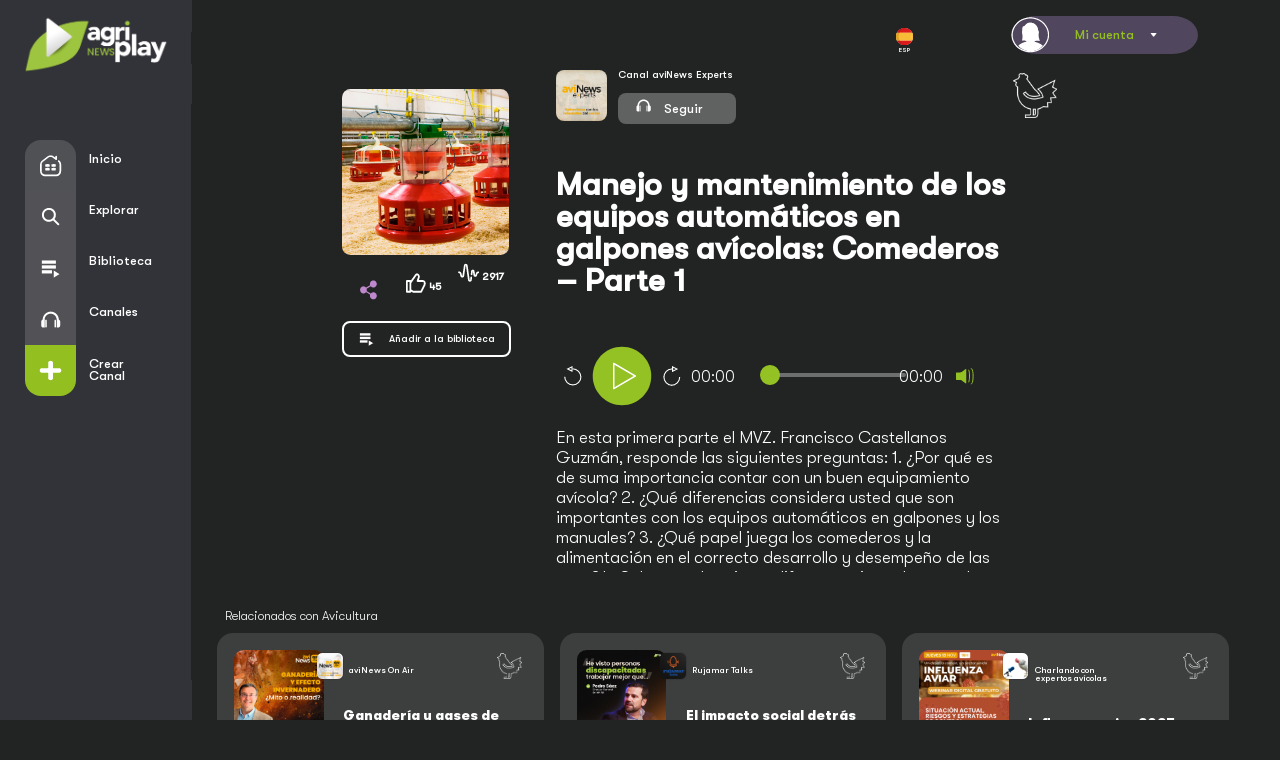

--- FILE ---
content_type: text/html; charset=UTF-8
request_url: https://socialagri.com/agriFM/es/podcast/manejo-y-mantenimiento-de-los-equipos-automaticos-en-galpones-avicolas-comederos-parte-1/
body_size: 24122
content:
<html>
<head>
<meta charset="UTF-8">
<meta http-equiv="X-UA-Compatible" content="ie=edge">
<meta name="viewport" content="width=device-width, initial-scale=1.0">
<title>Manejo y mantenimiento de comederos en galpones avícolas</title>
     <meta property="og:image" content="https://images.socialagri.com/agriFM/wp-content/uploads/2022/09/30180130/comederos.png" /><meta name='robots' content='index, follow, max-image-preview:large, max-snippet:-1, max-video-preview:-1' />
<link rel="alternate" hreflang="es" href="https://socialagri.com/agriFM/es/podcast/manejo-y-mantenimiento-de-los-equipos-automaticos-en-galpones-avicolas-comederos-parte-1/" />

	<!-- This site is optimized with the Yoast SEO plugin v22.9 - https://yoast.com/wordpress/plugins/seo/ -->
	<meta name="description" content="El mantenimiento de los comederos avícolas son de suma importancia, las aves dependen totalmente del manejo que le proporcione el hombre." />
	<link rel="canonical" href="https://socialagri.com/agriFM/es/podcast/manejo-y-mantenimiento-de-los-equipos-automaticos-en-galpones-avicolas-comederos-parte-1/" />
	<meta property="og:locale" content="es_ES" />
	<meta property="og:type" content="article" />
	<meta property="og:title" content="Manejo y mantenimiento de comederos en galpones avícolas" />
	<meta property="og:description" content="El mantenimiento de los comederos avícolas son de suma importancia, las aves dependen totalmente del manejo que le proporcione el hombre." />
	<meta property="og:url" content="https://socialagri.com/agriFM/es/podcast/manejo-y-mantenimiento-de-los-equipos-automaticos-en-galpones-avicolas-comederos-parte-1/" />
	<meta property="og:site_name" content="agriFM" />
	<meta property="article:modified_time" content="2025-07-09T16:35:35+00:00" />
	<meta name="twitter:card" content="summary_large_image" />
	<meta name="twitter:label1" content="Tiempo de lectura" />
	<meta name="twitter:data1" content="2 minutos" />
	<script type="application/ld+json" class="yoast-schema-graph">{"@context":"https://schema.org","@graph":[{"@type":"WebPage","@id":"https://socialagri.com/agriFM/es/podcast/manejo-y-mantenimiento-de-los-equipos-automaticos-en-galpones-avicolas-comederos-parte-1/","url":"https://socialagri.com/agriFM/es/podcast/manejo-y-mantenimiento-de-los-equipos-automaticos-en-galpones-avicolas-comederos-parte-1/","name":"Manejo y mantenimiento de comederos en galpones avícolas","isPartOf":{"@id":"https://socialagri.com/agriFM/#website"},"datePublished":"2022-09-30T17:04:50+00:00","dateModified":"2025-07-09T16:35:35+00:00","description":"El mantenimiento de los comederos avícolas son de suma importancia, las aves dependen totalmente del manejo que le proporcione el hombre.","breadcrumb":{"@id":"https://socialagri.com/agriFM/es/podcast/manejo-y-mantenimiento-de-los-equipos-automaticos-en-galpones-avicolas-comederos-parte-1/#breadcrumb"},"inLanguage":"es","potentialAction":[{"@type":"ReadAction","target":["https://socialagri.com/agriFM/es/podcast/manejo-y-mantenimiento-de-los-equipos-automaticos-en-galpones-avicolas-comederos-parte-1/"]}]},{"@type":"BreadcrumbList","@id":"https://socialagri.com/agriFM/es/podcast/manejo-y-mantenimiento-de-los-equipos-automaticos-en-galpones-avicolas-comederos-parte-1/#breadcrumb","itemListElement":[{"@type":"ListItem","position":1,"name":"Portada","item":"https://socialagri.com/agriFM/es/"},{"@type":"ListItem","position":2,"name":"Podcast","item":"https://socialagri.com/agriFM/es/podcast/"},{"@type":"ListItem","position":3,"name":"Manejo y mantenimiento de los equipos automáticos en galpones avícolas: Comederos &#8211; Parte 1"}]},{"@type":"WebSite","@id":"https://socialagri.com/agriFM/#website","url":"https://socialagri.com/agriFM/","name":"agriFM","description":"Otro sitio realizado con WordPress","potentialAction":[{"@type":"SearchAction","target":{"@type":"EntryPoint","urlTemplate":"https://socialagri.com/agriFM/?s={search_term_string}"},"query-input":"required name=search_term_string"}],"inLanguage":"es"}]}</script>
	<!-- / Yoast SEO plugin. -->


<script type="text/javascript">
/* <![CDATA[ */
window._wpemojiSettings = {"baseUrl":"https:\/\/s.w.org\/images\/core\/emoji\/15.0.3\/72x72\/","ext":".png","svgUrl":"https:\/\/s.w.org\/images\/core\/emoji\/15.0.3\/svg\/","svgExt":".svg","source":{"concatemoji":"https:\/\/socialagri.com\/agriFM\/wp-includes\/js\/wp-emoji-release.min.js?ver=6.5.7"}};
/*! This file is auto-generated */
!function(i,n){var o,s,e;function c(e){try{var t={supportTests:e,timestamp:(new Date).valueOf()};sessionStorage.setItem(o,JSON.stringify(t))}catch(e){}}function p(e,t,n){e.clearRect(0,0,e.canvas.width,e.canvas.height),e.fillText(t,0,0);var t=new Uint32Array(e.getImageData(0,0,e.canvas.width,e.canvas.height).data),r=(e.clearRect(0,0,e.canvas.width,e.canvas.height),e.fillText(n,0,0),new Uint32Array(e.getImageData(0,0,e.canvas.width,e.canvas.height).data));return t.every(function(e,t){return e===r[t]})}function u(e,t,n){switch(t){case"flag":return n(e,"\ud83c\udff3\ufe0f\u200d\u26a7\ufe0f","\ud83c\udff3\ufe0f\u200b\u26a7\ufe0f")?!1:!n(e,"\ud83c\uddfa\ud83c\uddf3","\ud83c\uddfa\u200b\ud83c\uddf3")&&!n(e,"\ud83c\udff4\udb40\udc67\udb40\udc62\udb40\udc65\udb40\udc6e\udb40\udc67\udb40\udc7f","\ud83c\udff4\u200b\udb40\udc67\u200b\udb40\udc62\u200b\udb40\udc65\u200b\udb40\udc6e\u200b\udb40\udc67\u200b\udb40\udc7f");case"emoji":return!n(e,"\ud83d\udc26\u200d\u2b1b","\ud83d\udc26\u200b\u2b1b")}return!1}function f(e,t,n){var r="undefined"!=typeof WorkerGlobalScope&&self instanceof WorkerGlobalScope?new OffscreenCanvas(300,150):i.createElement("canvas"),a=r.getContext("2d",{willReadFrequently:!0}),o=(a.textBaseline="top",a.font="600 32px Arial",{});return e.forEach(function(e){o[e]=t(a,e,n)}),o}function t(e){var t=i.createElement("script");t.src=e,t.defer=!0,i.head.appendChild(t)}"undefined"!=typeof Promise&&(o="wpEmojiSettingsSupports",s=["flag","emoji"],n.supports={everything:!0,everythingExceptFlag:!0},e=new Promise(function(e){i.addEventListener("DOMContentLoaded",e,{once:!0})}),new Promise(function(t){var n=function(){try{var e=JSON.parse(sessionStorage.getItem(o));if("object"==typeof e&&"number"==typeof e.timestamp&&(new Date).valueOf()<e.timestamp+604800&&"object"==typeof e.supportTests)return e.supportTests}catch(e){}return null}();if(!n){if("undefined"!=typeof Worker&&"undefined"!=typeof OffscreenCanvas&&"undefined"!=typeof URL&&URL.createObjectURL&&"undefined"!=typeof Blob)try{var e="postMessage("+f.toString()+"("+[JSON.stringify(s),u.toString(),p.toString()].join(",")+"));",r=new Blob([e],{type:"text/javascript"}),a=new Worker(URL.createObjectURL(r),{name:"wpTestEmojiSupports"});return void(a.onmessage=function(e){c(n=e.data),a.terminate(),t(n)})}catch(e){}c(n=f(s,u,p))}t(n)}).then(function(e){for(var t in e)n.supports[t]=e[t],n.supports.everything=n.supports.everything&&n.supports[t],"flag"!==t&&(n.supports.everythingExceptFlag=n.supports.everythingExceptFlag&&n.supports[t]);n.supports.everythingExceptFlag=n.supports.everythingExceptFlag&&!n.supports.flag,n.DOMReady=!1,n.readyCallback=function(){n.DOMReady=!0}}).then(function(){return e}).then(function(){var e;n.supports.everything||(n.readyCallback(),(e=n.source||{}).concatemoji?t(e.concatemoji):e.wpemoji&&e.twemoji&&(t(e.twemoji),t(e.wpemoji)))}))}((window,document),window._wpemojiSettings);
/* ]]> */
</script>
<style id='wp-emoji-styles-inline-css' type='text/css'>

	img.wp-smiley, img.emoji {
		display: inline !important;
		border: none !important;
		box-shadow: none !important;
		height: 1em !important;
		width: 1em !important;
		margin: 0 0.07em !important;
		vertical-align: -0.1em !important;
		background: none !important;
		padding: 0 !important;
	}
</style>
<link rel='stylesheet' id='wp-block-library-css' href='https://socialagri.com/agriFM/wp-includes/css/dist/block-library/style.min.css?ver=6.5.7' type='text/css' media='all' />
<style id='classic-theme-styles-inline-css' type='text/css'>
/*! This file is auto-generated */
.wp-block-button__link{color:#fff;background-color:#32373c;border-radius:9999px;box-shadow:none;text-decoration:none;padding:calc(.667em + 2px) calc(1.333em + 2px);font-size:1.125em}.wp-block-file__button{background:#32373c;color:#fff;text-decoration:none}
</style>
<style id='global-styles-inline-css' type='text/css'>
body{--wp--preset--color--black: #000000;--wp--preset--color--cyan-bluish-gray: #abb8c3;--wp--preset--color--white: #ffffff;--wp--preset--color--pale-pink: #f78da7;--wp--preset--color--vivid-red: #cf2e2e;--wp--preset--color--luminous-vivid-orange: #ff6900;--wp--preset--color--luminous-vivid-amber: #fcb900;--wp--preset--color--light-green-cyan: #7bdcb5;--wp--preset--color--vivid-green-cyan: #00d084;--wp--preset--color--pale-cyan-blue: #8ed1fc;--wp--preset--color--vivid-cyan-blue: #0693e3;--wp--preset--color--vivid-purple: #9b51e0;--wp--preset--gradient--vivid-cyan-blue-to-vivid-purple: linear-gradient(135deg,rgba(6,147,227,1) 0%,rgb(155,81,224) 100%);--wp--preset--gradient--light-green-cyan-to-vivid-green-cyan: linear-gradient(135deg,rgb(122,220,180) 0%,rgb(0,208,130) 100%);--wp--preset--gradient--luminous-vivid-amber-to-luminous-vivid-orange: linear-gradient(135deg,rgba(252,185,0,1) 0%,rgba(255,105,0,1) 100%);--wp--preset--gradient--luminous-vivid-orange-to-vivid-red: linear-gradient(135deg,rgba(255,105,0,1) 0%,rgb(207,46,46) 100%);--wp--preset--gradient--very-light-gray-to-cyan-bluish-gray: linear-gradient(135deg,rgb(238,238,238) 0%,rgb(169,184,195) 100%);--wp--preset--gradient--cool-to-warm-spectrum: linear-gradient(135deg,rgb(74,234,220) 0%,rgb(151,120,209) 20%,rgb(207,42,186) 40%,rgb(238,44,130) 60%,rgb(251,105,98) 80%,rgb(254,248,76) 100%);--wp--preset--gradient--blush-light-purple: linear-gradient(135deg,rgb(255,206,236) 0%,rgb(152,150,240) 100%);--wp--preset--gradient--blush-bordeaux: linear-gradient(135deg,rgb(254,205,165) 0%,rgb(254,45,45) 50%,rgb(107,0,62) 100%);--wp--preset--gradient--luminous-dusk: linear-gradient(135deg,rgb(255,203,112) 0%,rgb(199,81,192) 50%,rgb(65,88,208) 100%);--wp--preset--gradient--pale-ocean: linear-gradient(135deg,rgb(255,245,203) 0%,rgb(182,227,212) 50%,rgb(51,167,181) 100%);--wp--preset--gradient--electric-grass: linear-gradient(135deg,rgb(202,248,128) 0%,rgb(113,206,126) 100%);--wp--preset--gradient--midnight: linear-gradient(135deg,rgb(2,3,129) 0%,rgb(40,116,252) 100%);--wp--preset--font-size--small: 13px;--wp--preset--font-size--medium: 20px;--wp--preset--font-size--large: 36px;--wp--preset--font-size--x-large: 42px;--wp--preset--spacing--20: 0.44rem;--wp--preset--spacing--30: 0.67rem;--wp--preset--spacing--40: 1rem;--wp--preset--spacing--50: 1.5rem;--wp--preset--spacing--60: 2.25rem;--wp--preset--spacing--70: 3.38rem;--wp--preset--spacing--80: 5.06rem;--wp--preset--shadow--natural: 6px 6px 9px rgba(0, 0, 0, 0.2);--wp--preset--shadow--deep: 12px 12px 50px rgba(0, 0, 0, 0.4);--wp--preset--shadow--sharp: 6px 6px 0px rgba(0, 0, 0, 0.2);--wp--preset--shadow--outlined: 6px 6px 0px -3px rgba(255, 255, 255, 1), 6px 6px rgba(0, 0, 0, 1);--wp--preset--shadow--crisp: 6px 6px 0px rgba(0, 0, 0, 1);}:where(.is-layout-flex){gap: 0.5em;}:where(.is-layout-grid){gap: 0.5em;}body .is-layout-flex{display: flex;}body .is-layout-flex{flex-wrap: wrap;align-items: center;}body .is-layout-flex > *{margin: 0;}body .is-layout-grid{display: grid;}body .is-layout-grid > *{margin: 0;}:where(.wp-block-columns.is-layout-flex){gap: 2em;}:where(.wp-block-columns.is-layout-grid){gap: 2em;}:where(.wp-block-post-template.is-layout-flex){gap: 1.25em;}:where(.wp-block-post-template.is-layout-grid){gap: 1.25em;}.has-black-color{color: var(--wp--preset--color--black) !important;}.has-cyan-bluish-gray-color{color: var(--wp--preset--color--cyan-bluish-gray) !important;}.has-white-color{color: var(--wp--preset--color--white) !important;}.has-pale-pink-color{color: var(--wp--preset--color--pale-pink) !important;}.has-vivid-red-color{color: var(--wp--preset--color--vivid-red) !important;}.has-luminous-vivid-orange-color{color: var(--wp--preset--color--luminous-vivid-orange) !important;}.has-luminous-vivid-amber-color{color: var(--wp--preset--color--luminous-vivid-amber) !important;}.has-light-green-cyan-color{color: var(--wp--preset--color--light-green-cyan) !important;}.has-vivid-green-cyan-color{color: var(--wp--preset--color--vivid-green-cyan) !important;}.has-pale-cyan-blue-color{color: var(--wp--preset--color--pale-cyan-blue) !important;}.has-vivid-cyan-blue-color{color: var(--wp--preset--color--vivid-cyan-blue) !important;}.has-vivid-purple-color{color: var(--wp--preset--color--vivid-purple) !important;}.has-black-background-color{background-color: var(--wp--preset--color--black) !important;}.has-cyan-bluish-gray-background-color{background-color: var(--wp--preset--color--cyan-bluish-gray) !important;}.has-white-background-color{background-color: var(--wp--preset--color--white) !important;}.has-pale-pink-background-color{background-color: var(--wp--preset--color--pale-pink) !important;}.has-vivid-red-background-color{background-color: var(--wp--preset--color--vivid-red) !important;}.has-luminous-vivid-orange-background-color{background-color: var(--wp--preset--color--luminous-vivid-orange) !important;}.has-luminous-vivid-amber-background-color{background-color: var(--wp--preset--color--luminous-vivid-amber) !important;}.has-light-green-cyan-background-color{background-color: var(--wp--preset--color--light-green-cyan) !important;}.has-vivid-green-cyan-background-color{background-color: var(--wp--preset--color--vivid-green-cyan) !important;}.has-pale-cyan-blue-background-color{background-color: var(--wp--preset--color--pale-cyan-blue) !important;}.has-vivid-cyan-blue-background-color{background-color: var(--wp--preset--color--vivid-cyan-blue) !important;}.has-vivid-purple-background-color{background-color: var(--wp--preset--color--vivid-purple) !important;}.has-black-border-color{border-color: var(--wp--preset--color--black) !important;}.has-cyan-bluish-gray-border-color{border-color: var(--wp--preset--color--cyan-bluish-gray) !important;}.has-white-border-color{border-color: var(--wp--preset--color--white) !important;}.has-pale-pink-border-color{border-color: var(--wp--preset--color--pale-pink) !important;}.has-vivid-red-border-color{border-color: var(--wp--preset--color--vivid-red) !important;}.has-luminous-vivid-orange-border-color{border-color: var(--wp--preset--color--luminous-vivid-orange) !important;}.has-luminous-vivid-amber-border-color{border-color: var(--wp--preset--color--luminous-vivid-amber) !important;}.has-light-green-cyan-border-color{border-color: var(--wp--preset--color--light-green-cyan) !important;}.has-vivid-green-cyan-border-color{border-color: var(--wp--preset--color--vivid-green-cyan) !important;}.has-pale-cyan-blue-border-color{border-color: var(--wp--preset--color--pale-cyan-blue) !important;}.has-vivid-cyan-blue-border-color{border-color: var(--wp--preset--color--vivid-cyan-blue) !important;}.has-vivid-purple-border-color{border-color: var(--wp--preset--color--vivid-purple) !important;}.has-vivid-cyan-blue-to-vivid-purple-gradient-background{background: var(--wp--preset--gradient--vivid-cyan-blue-to-vivid-purple) !important;}.has-light-green-cyan-to-vivid-green-cyan-gradient-background{background: var(--wp--preset--gradient--light-green-cyan-to-vivid-green-cyan) !important;}.has-luminous-vivid-amber-to-luminous-vivid-orange-gradient-background{background: var(--wp--preset--gradient--luminous-vivid-amber-to-luminous-vivid-orange) !important;}.has-luminous-vivid-orange-to-vivid-red-gradient-background{background: var(--wp--preset--gradient--luminous-vivid-orange-to-vivid-red) !important;}.has-very-light-gray-to-cyan-bluish-gray-gradient-background{background: var(--wp--preset--gradient--very-light-gray-to-cyan-bluish-gray) !important;}.has-cool-to-warm-spectrum-gradient-background{background: var(--wp--preset--gradient--cool-to-warm-spectrum) !important;}.has-blush-light-purple-gradient-background{background: var(--wp--preset--gradient--blush-light-purple) !important;}.has-blush-bordeaux-gradient-background{background: var(--wp--preset--gradient--blush-bordeaux) !important;}.has-luminous-dusk-gradient-background{background: var(--wp--preset--gradient--luminous-dusk) !important;}.has-pale-ocean-gradient-background{background: var(--wp--preset--gradient--pale-ocean) !important;}.has-electric-grass-gradient-background{background: var(--wp--preset--gradient--electric-grass) !important;}.has-midnight-gradient-background{background: var(--wp--preset--gradient--midnight) !important;}.has-small-font-size{font-size: var(--wp--preset--font-size--small) !important;}.has-medium-font-size{font-size: var(--wp--preset--font-size--medium) !important;}.has-large-font-size{font-size: var(--wp--preset--font-size--large) !important;}.has-x-large-font-size{font-size: var(--wp--preset--font-size--x-large) !important;}
.wp-block-navigation a:where(:not(.wp-element-button)){color: inherit;}
:where(.wp-block-post-template.is-layout-flex){gap: 1.25em;}:where(.wp-block-post-template.is-layout-grid){gap: 1.25em;}
:where(.wp-block-columns.is-layout-flex){gap: 2em;}:where(.wp-block-columns.is-layout-grid){gap: 2em;}
.wp-block-pullquote{font-size: 1.5em;line-height: 1.6;}
</style>
<link rel='stylesheet' id='wpml-blocks-css' href='https://socialagri.com/agriFM/wp-content/plugins/sitepress-multilingual-cms/dist/css/blocks/styles.css?ver=4.6.11' type='text/css' media='all' />
<link rel="https://api.w.org/" href="https://socialagri.com/agriFM/es/wp-json/" /><link rel="alternate" type="application/json" href="https://socialagri.com/agriFM/es/wp-json/wp/v2/podcast/10183" /><link rel="EditURI" type="application/rsd+xml" title="RSD" href="https://socialagri.com/agriFM/xmlrpc.php?rsd" />
<link rel='shortlink' href='https://socialagri.com/agriFM/es/?p=10183' />
<link rel="alternate" type="application/json+oembed" href="https://socialagri.com/agriFM/es/wp-json/oembed/1.0/embed?url=https%3A%2F%2Fsocialagri.com%2FagriFM%2Fes%2Fpodcast%2Fmanejo-y-mantenimiento-de-los-equipos-automaticos-en-galpones-avicolas-comederos-parte-1%2F" />
<link rel="alternate" type="text/xml+oembed" href="https://socialagri.com/agriFM/es/wp-json/oembed/1.0/embed?url=https%3A%2F%2Fsocialagri.com%2FagriFM%2Fes%2Fpodcast%2Fmanejo-y-mantenimiento-de-los-equipos-automaticos-en-galpones-avicolas-comederos-parte-1%2F&#038;format=xml" />
<meta name="generator" content="WPML ver:4.6.11 stt:1,42,2;" />
<link rel="icon" href="https://images.socialagri.com/agriFM/wp-content/uploads/2025/04/22110122/cropped-agrinews-play-podcasts-32x32.webp" sizes="32x32" />
<link rel="icon" href="https://images.socialagri.com/agriFM/wp-content/uploads/2025/04/22110122/cropped-agrinews-play-podcasts-192x192.webp" sizes="192x192" />
<link rel="apple-touch-icon" href="https://images.socialagri.com/agriFM/wp-content/uploads/2025/04/22110122/cropped-agrinews-play-podcasts-180x180.webp" />
<meta name="msapplication-TileImage" content="https://images.socialagri.com/agriFM/wp-content/uploads/2025/04/22110122/cropped-agrinews-play-podcasts-270x270.webp" />
<link rel="shortcut icon" href="https://socialagri.com/agriFM/wp-content/themes/agriFM/laptop/img/favicon.png">
<link rel="stylesheet" type="text/css" href="https://socialagri.com/agriFM/wp-content/themes/agriFM/laptop/css/style-agrinewsFM.css"/>
<!-- Global site tag (gtag.js) - Google Analytics -->
<script async src="https://www.googletagmanager.com/gtag/js?id=G-R0MHX8VXY0"></script>
<script>
  window.dataLayer = window.dataLayer || [];
  function gtag(){dataLayer.push(arguments);}
  gtag('js', new Date());

  gtag('config', 'G-R0MHX8VXY0');
</script>
</head>
<body>
  <div id="loadingGif" style="display:none;"><img alt="lodding" src="https://agrinewss3.s3.amazonaws.com/agriFM/wp-content/uploads/2021/07/19134402/loding.svg"></div>
<div id="loadingGif2" style="display:none;"><img alt="lodding" src="https://agrinewss3.s3.amazonaws.com/agriFM/wp-content/uploads/2021/07/19142447/loding2.svg"></div>

<div id="uploadModal" class="modal">
    <div class="modal-content">
        <span class="close" id="uploadModalClose"></span>
        <div class="col-1-3 rightBorder">
            <h4 class="bold">Subir Podcast</h4>
        </div>
        <div class="col-1-2 padding">
                            <!-- HTML cuando validacion es false -->
                <div class="col-1-2 padding">
                    <p>Canal no validado, no puede subir podcast</p>
                </div>
                <!-- Puedes poner aquí más HTML para mostrar cuando la validación es falsa, como un mensaje de error o un enlace para volver -->
                        <script>
                function asd(event) {
                    // Prevenir el envío del formulario
                    event.preventDefault();

                    // Crear un objeto FormData con los datos del formulario
                    var formData = new FormData(document.getElementById('altapodcast'));

                    // Crear un objeto simple para almacenar los datos
                    var formValues = {};
                    for (var pair of formData.entries()) {
                        formValues[pair[0]] = pair[1];
                    }

                    // Iterar sobre formValues y mostrar cada par clave-valor
                    Object.entries(formValues).forEach(([key, value]) => {
                        console.log(`${key}: ${value}`);
                    });
                }
            </script>
            <div class="row" id="resultadoUpload">
                <div class="mob text-center"><br></div>
            </div>
        </div>
        <div class="clear"></div>
    </div>
</div>

<a id="interesBtn"></a>
<div id="interesModal" class="modal">
    <div class="modal-content">
        <h2>Bienvenido agriCaster</h2>
        <h3>Seleccione al menos 5 intereses</h3>
        <form style="text-align: -webkit-center;" id="interes" method="post">
                        <div class="row">
                                    <div class="col-1-8 mob-1-2 pad2">
                        <label class="inter " style="background-image: linear-gradient(90deg, rgba(0,0,0,0.4234068627450981) 0%, rgba(0,0,0,0.7651435574229692) 100%, rgba(0,212,255,1) 100%),url('https://images.socialagri.com/agriFM/wp-content/uploads/2022/09/20162903/bienestar-animal-420x420-1.png');background-size: cover;">
                            <input type="checkbox" id="intereseshome" onclick="checkboxes()" name="cbox1" class=" interes" value="74"><br>Bienestar animal                        </label>
                    </div>
                                    <div class="col-1-8 mob-1-2 pad2">
                        <label class="inter " style="background-image: linear-gradient(90deg, rgba(0,0,0,0.4234068627450981) 0%, rgba(0,0,0,0.7651435574229692) 100%, rgba(0,212,255,1) 100%),url('https://images.socialagri.com/agriFM/wp-content/uploads/2022/09/20163214/bioseguridad-420x420-1.png');background-size: cover;">
                            <input type="checkbox" id="intereseshome" onclick="checkboxes()" name="cbox2" class=" interes" value="75"><br>Bioseguridad                        </label>
                    </div>
                                    <div class="col-1-8 mob-1-2 pad2">
                        <label class="inter " style="background-image: linear-gradient(90deg, rgba(0,0,0,0.4234068627450981) 0%, rgba(0,0,0,0.7651435574229692) 100%, rgba(0,212,255,1) 100%),url('https://images.socialagri.com/agriFM/wp-content/uploads/2022/09/20163318/genetica-y-reproduccion-420x420-1.png');background-size: cover;">
                            <input type="checkbox" id="intereseshome" onclick="checkboxes()" name="cbox3" class=" interes" value="73"><br>Genética y Reproducción                        </label>
                    </div>
                                    <div class="col-1-8 mob-1-2 pad2">
                        <label class="inter " style="background-image: linear-gradient(90deg, rgba(0,0,0,0.4234068627450981) 0%, rgba(0,0,0,0.7651435574229692) 100%, rgba(0,212,255,1) 100%),url('https://images.socialagri.com/agriFM/wp-content/uploads/2022/09/20163849/incubacion-420x420-1.png');background-size: cover;">
                            <input type="checkbox" id="intereseshome" onclick="checkboxes()" name="cbox4" class=" interes" value="71"><br>Incubación                        </label>
                    </div>
                                    <div class="col-1-8 mob-1-2 pad2">
                        <label class="inter " style="background-image: linear-gradient(90deg, rgba(0,0,0,0.4234068627450981) 0%, rgba(0,0,0,0.7651435574229692) 100%, rgba(0,212,255,1) 100%),url('https://images.socialagri.com/agriFM/wp-content/uploads/2022/09/20164043/investigacion-420x420-1.png');background-size: cover;">
                            <input type="checkbox" id="intereseshome" onclick="checkboxes()" name="cbox5" class=" interes" value="77"><br>Investigación                        </label>
                    </div>
                                    <div class="col-1-8 mob-1-2 pad2">
                        <label class="inter " style="background-image: linear-gradient(90deg, rgba(0,0,0,0.4234068627450981) 0%, rgba(0,0,0,0.7651435574229692) 100%, rgba(0,212,255,1) 100%),url('https://images.socialagri.com/agriFM/wp-content/uploads/2024/05/09112429/feed-materias-primas.png');background-size: cover;">
                            <input type="checkbox" id="intereseshome" onclick="checkboxes()" name="cbox6" class=" interes" value="407"><br>Materias Primas                        </label>
                    </div>
                                    <div class="col-1-8 mob-1-2 pad2">
                        <label class="inter " style="background-image: linear-gradient(90deg, rgba(0,0,0,0.4234068627450981) 0%, rgba(0,0,0,0.7651435574229692) 100%, rgba(0,212,255,1) 100%),url('https://images.socialagri.com/agriFM/wp-content/uploads/2022/09/20164208/medio-ambiente-420x420-1.png');background-size: cover;">
                            <input type="checkbox" id="intereseshome" onclick="checkboxes()" name="cbox7" class=" interes" value="85"><br>Medio ambiente                        </label>
                    </div>
                                    <div class="col-1-8 mob-1-2 pad2">
                        <label class="inter " style="background-image: linear-gradient(90deg, rgba(0,0,0,0.4234068627450981) 0%, rgba(0,0,0,0.7651435574229692) 100%, rgba(0,212,255,1) 100%),url('https://images.socialagri.com/agriFM/wp-content/uploads/2022/09/20164329/mercados-420x420-1.png');background-size: cover;">
                            <input type="checkbox" id="intereseshome" onclick="checkboxes()" name="cbox8" class=" interes" value="80"><br>Mercados                        </label>
                    </div>
                                    <div class="col-1-8 mob-1-2 pad2">
                        <label class="inter " style="background-image: linear-gradient(90deg, rgba(0,0,0,0.4234068627450981) 0%, rgba(0,0,0,0.7651435574229692) 100%, rgba(0,212,255,1) 100%),url('https://images.socialagri.com/agriFM/wp-content/uploads/2024/05/09113317/mkt.png');background-size: cover;">
                            <input type="checkbox" id="intereseshome" onclick="checkboxes()" name="cbox9" class=" interes" value="413"><br>MKT y Economía                        </label>
                    </div>
                                    <div class="col-1-8 mob-1-2 pad2">
                        <label class="inter " style="background-image: linear-gradient(90deg, rgba(0,0,0,0.4234068627450981) 0%, rgba(0,0,0,0.7651435574229692) 100%, rgba(0,212,255,1) 100%),url('https://images.socialagri.com/agriFM/wp-content/uploads/2022/09/20164440/nutricion-420x420-1.png');background-size: cover;">
                            <input type="checkbox" id="intereseshome" onclick="checkboxes()" name="cbox10" class=" interes" value="79"><br>Nutrición                        </label>
                    </div>
                                    <div class="col-1-8 mob-1-2 pad2">
                        <label class="inter " style="background-image: linear-gradient(90deg, rgba(0,0,0,0.4234068627450981) 0%, rgba(0,0,0,0.7651435574229692) 100%, rgba(0,212,255,1) 100%),url('https://images.socialagri.com/agriFM/wp-content/uploads/2022/09/20164617/patologia-420x420-1.png');background-size: cover;">
                            <input type="checkbox" id="intereseshome" onclick="checkboxes()" name="cbox11" class=" interes" value="72"><br>Patología                        </label>
                    </div>
                                    <div class="col-1-8 mob-1-2 pad2">
                        <label class="inter " style="background-image: linear-gradient(90deg, rgba(0,0,0,0.4234068627450981) 0%, rgba(0,0,0,0.7651435574229692) 100%, rgba(0,212,255,1) 100%),url('https://images.socialagri.com/agriFM/wp-content/uploads/2022/09/20164836/podologia-bovina-420x420-1.png');background-size: cover;">
                            <input type="checkbox" id="intereseshome" onclick="checkboxes()" name="cbox12" class=" interes" value="82"><br>Podología Bovina                        </label>
                    </div>
                                    <div class="col-1-8 mob-1-2 pad2">
                        <label class="inter " style="background-image: linear-gradient(90deg, rgba(0,0,0,0.4234068627450981) 0%, rgba(0,0,0,0.7651435574229692) 100%, rgba(0,212,255,1) 100%),url('https://images.socialagri.com/agriFM/wp-content/uploads/2022/07/04121137/procesamiento.jpg');background-size: cover;">
                            <input type="checkbox" id="intereseshome" onclick="checkboxes()" name="cbox13" class=" interes" value="76"><br>Procesamiento y calidad de la carne                        </label>
                    </div>
                                    <div class="col-1-8 mob-1-2 pad2">
                        <label class="inter " style="background-image: linear-gradient(90deg, rgba(0,0,0,0.4234068627450981) 0%, rgba(0,0,0,0.7651435574229692) 100%, rgba(0,212,255,1) 100%),url('https://images.socialagri.com/agriFM/wp-content/uploads/2022/07/04121146/produccion-leche.jpg');background-size: cover;">
                            <input type="checkbox" id="intereseshome" onclick="checkboxes()" name="cbox14" class=" interes" value="81"><br>Producción de leche                        </label>
                    </div>
                                    <div class="col-1-8 mob-1-2 pad2">
                        <label class="inter " style="background-image: linear-gradient(90deg, rgba(0,0,0,0.4234068627450981) 0%, rgba(0,0,0,0.7651435574229692) 100%, rgba(0,212,255,1) 100%),url('https://images.socialagri.com/agriFM/wp-content/uploads/2022/09/20170457/produccion-y-manejo-420x420-1.png');background-size: cover;">
                            <input type="checkbox" id="intereseshome" onclick="checkboxes()" name="cbox15" class=" interes" value="78"><br>Producción y manejo                        </label>
                    </div>
                                    <div class="col-1-8 mob-1-2 pad2">
                        <label class="inter " style="background-image: linear-gradient(90deg, rgba(0,0,0,0.4234068627450981) 0%, rgba(0,0,0,0.7651435574229692) 100%, rgba(0,212,255,1) 100%),url('https://images.socialagri.com/agriFM/wp-content/uploads/2022/09/20170819/razas-420x420-1.png');background-size: cover;">
                            <input type="checkbox" id="intereseshome" onclick="checkboxes()" name="cbox16" class=" interes" value="83"><br>Razas                        </label>
                    </div>
                                    <div class="col-1-8 mob-1-2 pad2">
                        <label class="inter " style="background-image: linear-gradient(90deg, rgba(0,0,0,0.4234068627450981) 0%, rgba(0,0,0,0.7651435574229692) 100%, rgba(0,212,255,1) 100%),url('https://images.socialagri.com/agriFM/wp-content/uploads/2024/05/09112050/sostenibilidad.png');background-size: cover;">
                            <input type="checkbox" id="intereseshome" onclick="checkboxes()" name="cbox17" class=" interes" value="404"><br>Sostenibilidad                        </label>
                    </div>
                                    <div class="col-1-8 mob-1-2 pad2">
                        <label class="inter " style="background-image: linear-gradient(90deg, rgba(0,0,0,0.4234068627450981) 0%, rgba(0,0,0,0.7651435574229692) 100%, rgba(0,212,255,1) 100%),url('https://images.socialagri.com/agriFM/wp-content/uploads/2022/07/04121215/tendencias.jpg');background-size: cover;">
                            <input type="checkbox" id="intereseshome" onclick="checkboxes()" name="cbox18" class=" interes" value="331"><br>Tendencias                        </label>
                    </div>
                            </div>
            <div class="row">
                <button type="submit" id="listo" style="display:none;">Listo</button>
                <br><br><br>
            </div>
        </form>
    </div>
</div>

<div id="searchModal" class="modal">
    <div class="modal-content">
        <span class="close" id="searchModalClose"></span>
        <div class="row">
            <div class="col-1-3 rightBorder">
                <h4>Buscar</h4>
                <form id="buscarpopup">
                    <div class="row">
                        <label><input placeholder="Buscar en agriFM" type="search" id="myInput2" class="searchBox"></label>
                        <!--<label><input type="radio" value="Nuevos" name="filtro">Lo más nuevo</label>
						<label><input type="radio" value="escuchados" name="filtro">Lo más antiguo</label>-->
                    </div>
                </form>
            </div>
            <div class="col-2-3 padding">
                <div id="loading">
                    <img alt="loading" src="https://socialagri.com/agriFM/wp-content/themes/agriFM/laptop/img/loading.svg">
                </div>
                <div class="row" id="resultadoSearch"></div>
                <div id="listafavorites" class="row">
                    <div class="buscador" id="buscador" style="display: none;">
                        <h2 id="myspan"></h2>
                        <div class="row autogrid" id="user-result">
                        </div>
                    </div>
                </div>
            </div>
        </div>
        <div class="clear"></div>
    </div>
</div>
<div id="fotoPerfil">
    <div class="fotoContent">
        <div class="row">
            <a id="closepopup7" action="action" class="close" type="submit" value="Cancel"></a>
        </div>
        <div class="row">
            <div class="wrapper image">
                <div class="file-upload" id="picture">
                    <form id="edper" method="post" enctype="multipart/form-data" action="">
                        <input type="file" accept="image/*" name="imagenperfil" id="imagenperfil" onChange=" document.getElementById('asc').click();" required />
                        <button type="submit" id="asc" name="edper" hidden=""></button>
                    </form>
                    <img src="/agriFM/wp-content/themes/agriFM/mobile/img/ico-mi-agrifm.svg" alt="agriFM" />
                </div>
            </div>
        </div>
        <div class="row center"><a class="seleccionar light" href="#">Seleccionar foto</a></div>
        <div class="row center">
            <p class="light">Selecciona una foto desde tu ordenador o arrastrala aqui. Tamaño recomendado 500px x 500px</p>
        </div>
    </div>
</div>

<div id="canalEdit">
    <div class="row">
        <div class="col-1-2">
            <h4 class="bold">Editar Canal</h4>
        </div>
        <div class="col-1-2">
            <a id="closeEditCanal" class="close"></a>
        </div>
    </div>
    <div class="row">
        <form action="https://socialagri.com/agriFM/actucanaltlaptop.php" id="cambiarimagen" name="formCrearCanal" enctype="multipart/form-data" method="post">
            <label class="light">Canal - max 45 caracteres</label>
            <input id="canal" type="text" name="canal" placeholder="Introduzca nuevo nombre para el canal" class="light validate" maxlength="45" value=" This is a free penetration test service. Your website is vulnerable to spam. Use CAPTCHA.">
            <br>
            <input id="micanal" type="text" value="600" name="micanal" class="light" hidden="">
            <label class="light">Descripción - max 300 caracteres</label>
            <input type="text" name="Descripcion" placeholder="Escriba la nueva descripción para su canal" class="light error" maxlength="300" id="Descripcion" value=" This is a free penetration test service. Your website is vulnerable to spam. Use CAPTCHA.">
            <br>
            <label class="light">Imagen</label>
            <div class="row">
                <div class="col-1-4 mob-1-4">
                    <div class="wrapper image">
                        <div class="file-upload">
                            <input type="file" accept="image/*" name="editimg" id="editimg" required>
                            <img src="/agriFM/wp-content/themes/agriFM/mobile/img/ico-thumb.svg" alt="Thumb">
                        </div>
                    </div>
                </div>
                <div class="col-2-3 mob-2-3 light txtImg" id="txtImg">Sube la imagen de tu podcast.<em>Tamaño recomendado 500px por 500px.</em></div>
            </div>
            <div class="divider"><br></div>
            <div class="row">
                <br>
                <input id="validarCanal" class="btn bold" type="submit" value="Validar">
            </div>
        </form>
    </div>
</div>
<div id="favoritesModal" class="modal">
    <div class="modal-content">
        <span class="close" id="closeBiblio"></span>
        <div class="row">
            <div class="col-1-4 rightBorder">
                <h4>Mi biblioteca</h4>
            </div>
            <div class="col-1-2 rightBorder">
                <div id="CatTab" class="row">
                    <div class="tabs">
                        <input type="radio" class="tabs__radio" name="tabs" id="tab2canales" checked="">
                        <label for="tab2canales" class="tabs__label">PODCAST</label>
                        <div class="tabs__content">
                            <div class="content2 row padding">
                                <div id="listaHome" class="row">
                                    <div id="listaHome1">
                                        Sin podcast favoritos                                    </div>
                                </div>
                            </div>
                        </div>
                        <div class="clear"></div>
                        <input type="radio" class="tabs__radio" name="tabs" id="tab1podcasts">
                        <label for="tab1podcasts" class="tabs__label">CANALES</label>
                        <div class="tabs__content">
                            <div class="row padding" id="canalfavoritos">

                                Sin canales favoritos                            </div>

                            <div class="clear"></div>
                        </div>

                    </div>
                </div>
            </div>
            <div class="col-1-5 padding">
                <h5>Tus intereses</h5>
                <div id="CategoriasSearch">
                    <div id="CategoriasSearch2">
                                                                            <a href="https://socialagri.com/agriFM/es/intereses/bienestar-animal/" style="background-color: #809178">
                                <div>
                                    Bienestar animal</div>
                            </a>
                                                    <a href="https://socialagri.com/agriFM/es/intereses/bioseguridad/" style="background-color: #586c9b">
                                <div>
                                    Bioseguridad</div>
                            </a>
                                                    <a href="https://socialagri.com/agriFM/es/intereses/genetica-y-reproduccion/" style="background-color: #9b5858">
                                <div>
                                    Genética y Reproducción</div>
                            </a>
                                                    <a href="https://socialagri.com/agriFM/es/intereses/incubacion/" style="background-color: #b7893e">
                                <div>
                                    Incubación</div>
                            </a>
                                                    <a href="https://socialagri.com/agriFM/es/intereses/investigacion/" style="background-color: #3e8ab7">
                                <div>
                                    Investigación</div>
                            </a>
                                                    <a href="https://socialagri.com/agriFM/es/intereses/materias-primas/" style="background-color: #dd3333">
                                <div>
                                    Materias Primas</div>
                            </a>
                                                    <a href="https://socialagri.com/agriFM/es/intereses/medio-ambiente/" style="background-color: #929a88">
                                <div>
                                    Medio ambiente</div>
                            </a>
                                                    <a href="https://socialagri.com/agriFM/es/intereses/mercados/" style="background-color: #6b6e83">
                                <div>
                                    Mercados</div>
                            </a>
                                                    <a href="https://socialagri.com/agriFM/es/intereses/mkt-y-economia/" style="background-color: #8224e3">
                                <div>
                                    MKT y Economía</div>
                            </a>
                                                    <a href="https://socialagri.com/agriFM/es/intereses/nutricion/" style="background-color: #852566">
                                <div>
                                    Nutrición</div>
                            </a>
                                                    <a href="https://socialagri.com/agriFM/es/intereses/patologia/" style="background-color: #c0415a">
                                <div>
                                    Patología</div>
                            </a>
                                                    <a href="https://socialagri.com/agriFM/es/intereses/podologia-bovina/" style="background-color: #6e3eb7">
                                <div>
                                    Podología Bovina</div>
                            </a>
                                                    <a href="https://socialagri.com/agriFM/es/intereses/procesamiento-y-calidad-de-la-carne/" style="background-color: #c04141">
                                <div>
                                    Procesamiento y calidad de la carne</div>
                            </a>
                                                    <a href="https://socialagri.com/agriFM/es/intereses/produccion-de-leche/" style="background-color: #1f5b87">
                                <div>
                                    Producción de leche</div>
                            </a>
                                                    <a href="https://socialagri.com/agriFM/es/intereses/produccion-y-manejo/" style="background-color: #a48a5b">
                                <div>
                                    Producción y manejo</div>
                            </a>
                                                    <a href="https://socialagri.com/agriFM/es/intereses/razas/" style="background-color: #41c097">
                                <div>
                                    Razas</div>
                            </a>
                                                    <a href="https://socialagri.com/agriFM/es/intereses/sostenibilidad/" style="background-color: #81d742">
                                <div>
                                    Sostenibilidad</div>
                            </a>
                                                    <a href="https://socialagri.com/agriFM/es/intereses/tendencia-es/" style="background-color: #dd9933">
                                <div>
                                    Tendencias</div>
                            </a>
                        
                    </div> <a id="btnInteres2" class="editarPerfil" href="#">Editar Intereses</a>
                </div>
            </div>
        </div>
    </div>
</div>
<div id="editarPerfil" class="modal">
    <div class="row">
        <div class="col-2-3 mob-2-3">
            <h4>Editar Perfil</h4>
        </div>
        <div class="col-2-3 mob-1-3 text-right">
            <div class="mob-1-2">&nbsp;</div>
            <div class="mob-1-2"><img id="closepopup5" class="close2" width="20" src="https://socialagri.com/agriFM/wp-content/themes/agriFM/mobile/img/ico-closeBlack.svg" alt="Close"></div>
        </div>
    </div>
    <div class="row">
        <form id="editperfil" class="form" method="post">
            <div class="row">
                <div class="col-1-2 padding">
                    <label class="light">Nombre</label>
                    <input type="text" name="Nombre1" class="light" value="" />
                </div>

                <div class="col-1-2 padding">
                    <label class="light">Apellidos</label>
                    <input type="text" name="Apellidos" class="light" value="" />
                </div>
            </div>




            <div class="row">
                <div class="col-1-3 padding">
                    <label class="light">Cargo</label>
                    <select name="Cargo" class="light">
                                                                                    <option value="1" >Granjeiro</option>
                                                                                    <option value="2" >Gerente</option>
                                                                                    <option value="3" >Diretor Técnico</option>
                                                                                    <option value="4" >Nutricionista</option>
                                                                                    <option value="5" >Consultor</option>
                                                                                    <option value="6" >Comercial</option>
                                                                                    <option value="7" >Técnico</option>
                                                                                    <option value="8" >Veterinário</option>
                                                                                    <option value="9" >Pesquisador</option>
                                                                                    <option value="10" >Administração</option>
                                                                                    <option value="11" >Outros</option>
                                                                                    <option value="12" >Marketing</option>
                                                                                    <option value="13" >Marketing</option>
                                                                                    <option value="14" >Secretário</option>
                                            </select>
                </div>
                <div class="col-1-3 padding">
                    <label class="light">Actividad</label>
                    <select name="Actividad" class="light">
                                                                                    <option value="1" >Granja</option>
                                                                                    <option value="2" >Sala de incubación</option>
                                                                                    <option value="3" >Integradora/Cooperativa (Empresa productora de carne)</option>
                                                                                    <option value="4" >Fábrica de Alimentos-Piensos</option>
                                                                                    <option value="5" >Aditivos Correctores</option>
                                                                                    <option value="6" >Instalación y equipos</option>
                                                                                    <option value="7" >Distribuidor</option>
                                                                                    <option value="8" >Matadero-Faenado</option>
                                                                                    <option value="9" >Bioseguridad</option>
                                                                                    <option value="10" >Laboratorios</option>
                                                                                    <option value="11" >Comercial de Medicamentos</option>
                                                                                    <option value="12" >Genética</option>
                                                                                    <option value="13" >Consultoría</option>
                                                                                    <option value="14" >Asociaciones</option>
                                                                                    <option value="15" >Administración Pública</option>
                                                                                    <option value="16" >Medios Comunicación</option>
                                                                                    <option value="17" >Formación</option>
                                                                                    <option value="18" >Clínica Veterinaria</option>
                                                                                    <option value="20" >Otro</option>
                                            </select>
                </div>
                <div class="col-1-3 padding">
                    <label class="light">Empresa</label>
                    <input type="text" name="empresa" class="light" value="" />
                </div>
            </div>

            <div class="row padding">
                <style>
                    .widget-select {
                        width: 100%;
                    }

                    .widget-select label {
                        display: block;
                        margin-bottom: 0.5rem;
                        font-weight: 600;
                    }

                    .widget-select select {
                        font-size: 1rem;
                        min-width: 250px;
                        width: 100%;
                        appearance: none;
                        -webkit-appearance: none;
                        -moz-appearance: none;
                        margin: 0 1rem 1rem 0;
                        border: 1px solid #CCC;
                        border-radius: 4px;
                    }

                    .widget-select select[multiple] {
                        height: 100px;
                    }

                    .widget-select select option::before {
                        content: "☐";
                        display: inline-block;
                        -webkit-appearance: checkbox;
                    }

                    .widget-select select option:checked::before {
                        content: "☑";
                        color: green;
                        background-color: red;
                    }

                    .multi-checkbox-select .widget-checkbox {
                        display: inline-block;
                        width: 100%;
                        box-sizing: border-box;
                    }

                    .multi-checkbox-select legend {
                        position: relative;
                        height: 2.5rem;
                        padding: .5rem 0 .5em .5rem;
                        min-width: 250px;
                        width: 100%;
                        color: #422c5e;
                        border: 1px solid #dbcaf2;
                        border-radius: .5rem .5rem 4px 4px;
                        background: #FFF;
                        box-sizing: border-box;
                        z-index: 2;
                    }

                    .multi-checkbox-select fieldset {
                        padding: 0;
                        margin: 0;
                        border: none;
                        position: relative;
                    }

                    .multi-checkbox-select fieldset:after {
                        position: absolute;
                        content: "";
                        display: block;
                        width: 0;
                        height: 0;
                        border-top: 6px solid #000;
                        border-right: 5px solid transparent;
                        border-bottom: 6px solid transparent;
                        border-left: 5px solid transparent;
                        right: 1rem;
                        top: -1.5rem;
                        z-index: 2;
                    }

                    .multi-checkbox-select fieldset legend,
                    .multi-checkbox-select fieldset input,
                    .multi-checkbox-select fieldset label {
                        cursor: pointer;
                    }

                    .multi-checkbox-select fieldset .options {
                        position: relative;
                        top: -4px;
                        height: 0;
                        min-height: 0;
                        overflow: hidden;
                        border: 1px solid #7d39d5;
                        transition: min-height 300ms ease;
                        z-index: 1;
                        background: #ffffff;
                    }

                    .multi-checkbox-select fieldset:hover .options {
                        min-height: 300px;
                        overflow-y: scroll;
                        border: 1px solid #CCC;
                        border-top: none;
                        border-radius: 0 0 4px 4px;
                    }

                    .multi-checkbox-select fieldset span {
                        display: block;
                        margin: 0.5rem 0 0.5rem 1rem;
                    }
                </style>

                <div class="col-1-3 padding">
                    <!--
                <label class="light">Especies</label>
               <select name="Especie[]" class="light" multiple>
                                                 						<option value="1" >
							  Avicultura</option>
                                                  						<option value="2" >
							  Porcino</option>
                                                  						<option value="4" >
							  Cunicultura</option>
                                                  						<option value="5" >
							  Peces/Acuicultura</option>
                                                  						<option value="7" >
							  Animales de compañía</option>
                                                  						<option value="8" >
							  Vacuno</option>
                                                  						<option value="9" >
							  Caprino</option>
                                                  						<option value="10" >
							  Ovino</option>
                                             
                    </select>-->


                    <div class="widget widget-select multi-select">
                        <label for="cat_2" class="select">Especies</label>
                        <select id="cat_2" name="Especie[]" class="select" multiple>
                                                                                                <option value="1" >
                                        Avicultura</option>
                                                                                                <option value="2" >
                                        Porcino</option>
                                                                                                <option value="4" >
                                        Cunicultura</option>
                                                                                                <option value="5" >
                                        Peces/Acuicultura</option>
                                                                                                <option value="7" >
                                        Animales de compañía</option>
                                                                                                <option value="8" >
                                        Vacuno</option>
                                                                                                <option value="9" >
                                        Caprino</option>
                                                                                                <option value="10" >
                                        Ovino</option>
                            
                        </select>
                    </div>
                </div>
                <div class="col-1-3 padding">
                    <div class="widget widget-select multi-select">
                        <label for="cat_3" class="select">Detalles Especies</label>
                        <select id="cat_3" name="dEspecie[]" class="select" multiple>
                                                                                                <option value="1" >
                                        Huevos Puesta</option>
                                                                                                <option value="2" >
                                        Pollos</option>
                                                                                                <option value="3" >
                                        Reproductoras(Aves)</option>
                                                                                                <option value="4" >
                                        Codornices</option>
                                                                                                <option value="6" >
                                        Palmípedas</option>
                                                                                                <option value="7" >
                                        Perdices</option>
                                                                                                <option value="8" >
                                        Pavos</option>
                                                                                                <option value="9" >
                                        Avestruces/Emues</option>
                                                                                                <option value="10" >
                                        Maternidad Porcino</option>
                                                                                                <option value="11" >
                                        Cebadero Porcino</option>
                                                                                                <option value="12" >
                                        Ciclo Completo Porcino</option>
                                                                                                <option value="13" >
                                        Cerdo Ibérico</option>
                                                                                                <option value="14" >
                                        Vacuno Leche</option>
                                                                                                <option value="17" >
                                        Ovino Leche</option>
                                                                                                <option value="18" >
                                        Caprino Leche</option>
                                                                                                <option value="23" >
                                        Ovino Carne</option>
                                                                                                <option value="24" >
                                        Vacuno Carne</option>
                                                                                                <option value="25" >
                                        Caprino Carne</option>
                                                                                                <option value="26" >
                                        Piel/Pelo</option>
                                                                                                <option value="27" >
                                        Repoblación</option>
                                                                                                <option value="28" >
                                        Carídeos</option>
                                                                                                <option value="29" >
                                        General</option>
                                                    </select>
                    </div>
                </div>

                <div class="col-1-3 padding">
                    <div class="widget widget-select multi-select">
                        <label for="cat_4" class="select">Intereses</label>
                        <select id="cat_4" name="intereses[]" class="select" multiple>
                                                            <option value="74" >Bienestar animal</option>
                                                            <option value="75" >Bioseguridad</option>
                                                            <option value="73" >Genética y Reproducción</option>
                                                            <option value="71" >Incubación</option>
                                                            <option value="77" >Investigación</option>
                                                            <option value="407" >Materias Primas</option>
                                                            <option value="85" >Medio ambiente</option>
                                                            <option value="80" >Mercados</option>
                                                            <option value="413" >MKT y Economía</option>
                                                            <option value="79" >Nutrición</option>
                                                            <option value="72" >Patología</option>
                                                            <option value="82" >Podología Bovina</option>
                                                            <option value="76" >Procesamiento y calidad de la carne</option>
                                                            <option value="81" >Producción de leche</option>
                                                            <option value="78" >Producción y manejo</option>
                                                            <option value="83" >Razas</option>
                                                            <option value="404" >Sostenibilidad</option>
                                                            <option value="331" >Tendencias</option>
                                                    </select>
                    </div>
                </div>
            </div>
            <div class="row editarperfil">
                <div class="col-1-3"> <input type="submit" value="Validar" id="closepopup5"></div>
            </div>
        </form>
    </div>
</div>
<div id="editarPerfil2Modal" class="modal">
    <div class="modal-content">
        <div class="row">
            <div class="col-2-3">
                <h4>Editar Interes</h4>
            </div>
            <div class="col-1-3 text-right"><img id="closepopup52" class="close2" width="20" src="https://socialagri.com/agriFM/wp-content/themes/agriFM/mobile/img/ico-closeBlack.svg" alt="Close"></div>
        </div>

        <form id="editperfil2" class="form row" method="post">
            <div class="row">
                <div class="widget widget-select multi-select">
                    <label for="cat_4" class="select">Intereses</label>
                    <select id="cat_4" name="intereses[]" class="select" multiple>
                                                    <option value="74" >Bienestar animal</option>
                                                    <option value="75" >Bioseguridad</option>
                                                    <option value="73" >Genética y Reproducción</option>
                                                    <option value="71" >Incubación</option>
                                                    <option value="77" >Investigación</option>
                                                    <option value="407" >Materias Primas</option>
                                                    <option value="85" >Medio ambiente</option>
                                                    <option value="80" >Mercados</option>
                                                    <option value="413" >MKT y Economía</option>
                                                    <option value="79" >Nutrición</option>
                                                    <option value="72" >Patología</option>
                                                    <option value="82" >Podología Bovina</option>
                                                    <option value="76" >Procesamiento y calidad de la carne</option>
                                                    <option value="81" >Producción de leche</option>
                                                    <option value="78" >Producción y manejo</option>
                                                    <option value="83" >Razas</option>
                                                    <option value="404" >Sostenibilidad</option>
                                                    <option value="331" >Tendencias</option>
                                            </select>
                </div>
            </div>
            <div class="row">
                <div class="divider"></div>
            </div>
            <div class="row editarperfil">
                <div class="col-1-3"> <input class="btnCloseInteres" type="submit" value="Validar" id="closepopup52"></div>
            </div>
        </form>
    </div>
</div>

<div id="editarPerfilModal" class="modal">
    <div class="modal-content">
        <span class="close" id="closePerfil"></span>
        <h4>Editar Canal</h4>
        <div class="tabs">
            <input type="radio" class="tabs__radio" name="tabs" id="tab2datos">
            <label for="tab2datos" class="tabs__label">Datos</label>
            <div class="tabs__content">
                <form id="actucanal">
                    <div class="row full-width-forms">
                        <em>Nombre del canal</em>

                        <div class="row padding px-0 pt-0">
                            <label><input type="text" placeholder="Nombre" value="This is a free penetration test service. Your website is vulnerable to spam. Use CAPTCHA." name="nombrecanal"></label>
                            <input type="text" placeholder="canal" value="600" name="idcanal" hidden="">
                        </div>
                        <div class="row padding px-0 pt-0">
                            <label><input type="text" placeholder="Descripción" value="This is a free penetration test service. Your website is vulnerable to spam. Use CAPTCHA." name="descripcioncanal"></label>
                        </div>

                        <!-- se es comercial -->
                        <!-- fin se es comercial -->
                        <div class="row padding px-0 pt-0">
                            <div class="row"><input type="submit" class="btn full solid green" value="Nombre del canal" name="Actualizarcanal"></div>
                            <p id="showmessage1"></p>
                        </div>
                    </div>
                </form>
            </div>
            <input type="radio" class="tabs__radio" name="tabs" id="tab3imagenes">
            <label for="tab3imagenes" class="tabs__label">Imágenes</label>
            <div class="tabs__content">
                <form id="cambiarimagen" enctype="multipart/form-data" method="post">
                    <div class="row full-width-forms">
                        <br>
                        <div class="row padding px-0 pt-0">
                            <div class="row"><em>Imagen de Perfil </em><br><small>Cargar un archivo .jpg o .png con 400x400px</small></div>
                            <label><input type="file" name="editimg"></label>
                        </div>
                        <br>
                        <div class="row padding px-0 pt-0">
                            <div class="row"><em>Imagen de Portada </em><br><small>Cargar un archivo .jpg o .png 1500x500px</small></div>
                            <label><input type="file" name="editportada"></label>
                        </div>
                        <br>
                        <br>
                        <div class="row padding px-0 pt-0">
                            <div class="row full-width-forms"><input type="submit" class="btn full solid green" value="Cambiar imágenes" name="cambiarimagen"></div>
                        </div>
                    </div>
                </form>
            </div>
            <input type="radio" class="tabs__radio" name="tabs" id="tab4plan">
            <label for="tab4plan" class="tabs__label">Contraseña</label>
            <div class="tabs__content">
                <form id="cambiarcontrasena">
                    <div class="row full-width-forms">
                        <em>Actualizar contraseña</em>
                        <div class="row padding px-0 pt-0">
                            <label><input type="password" placeholder="Nueva contraseña" name="pass1"></label>
                        </div>
                        <div class="row padding px-0 pt-0">
                            <label><input type="password" placeholder="Repite la nueva contraseña" name="pass2">
                                <input type="text" name="user" value="" hidden=""></label>
                        </div>
                        <div class="row padding px-0 pt-0">
                            <div class="row">
                                <input name="submit" type="submit" value="Actualizar" class="btn full solid green" id="cambiarcontrasena">
                                <p id="showmessage"></p>
                            </div>
                        </div>
                    </div>
                </form>
                <br>
                            </div>
        </div>
    </div>
</div>
<div id="nuevoCanaleModal" class="modal">
    <div class="modal-content">
        <span class="close" id="nuevoCanalClose"></span>
        <div class="row">
            <div class="col-1-3 rightBorder">
                <h4>Nuevo Canal</h4>
            </div>
        </div>
        <div class="col-2-3">
            <form id="altacanal" enctype="multipart/form-data" method="post" onSubmit="showDiv2()">
                <div class="row full-width-forms">
                    <div class="row padding px-0 pt-0">
                        <div class="row bold">Nombre <small>- max. 45 caracteres</small></div>
                        <label><input type="text" name="Nombre"></label>
                    </div>
                    <div class="row padding px-0 pt-0">
                        <div class="row bold">Descripción <small>- max. 300 caracteres</small></div>
                        <label><input type="text" name="Descripcion"></label>
                    </div>
                    <div class="row padding px-0 pt-0">
                        <div class="row bold">Imagen de Perfil <small>- cargar un archivo .jpg o .png con 500x500px</small></div>
                        <label><input type="file" name="perfil"></label>
                    </div>
                    <div class="row padding px-0 pt-0" style="display: none;">
                        <div class="row bold">Idioma</div>
                        <label>
                            <select name="Idiomacanal" class="light" disabled>

                                                                    <option selected value="Español">Español</option>
                                



                            </select>
                        </label>
                    </div>
                    <div class="clear"></div>
                    <div class="row padding px-0 pt-0">
                        <div class="row">
                            <input type="submit" class="btn full solid green" value="Crear" name="altacanal">
                        </div>
                    </div>
                </div>
            </form>
        </div>
        <div class="clear"></div>
    </div>
</div>
<div id="nuevoCanaleModal2" class="modal">
    <div class="modal-content">
        <span class="close" id="closepopup"></span>
        <div class="row">
            <div class="col-1-3 rightBorder">
                <h4>Nuevo Canal</h4>
            </div>
        </div>
        <div class="col-2-3">
            <form id="altacanal" enctype="multipart/form-data" method="post" onSubmit="showDiv2()">
                <div class="row full-width-forms">
                    <div class="row padding px-0 pt-0">
                        <div class="row bold">Nombre <small>- max. 45 caracteres</small></div>
                        <label><input type="text" name="Nombre"></label>
                    </div>
                    <div class="row padding px-0 pt-0">
                        <div class="row bold">Descripción <small>- max. 300 caracteres</small></div>
                        <label><input type="text" name="Descripcion"></label>
                    </div>
                    <div class="row padding px-0 pt-0">
                        <div class="row bold">Imagen de Perfil <small>- cargar un archivo .jpg o .png con 500x500px</small></div>
                        <label><input type="file" name="perfil"></label>
                    </div>
                    <div class="row padding px-0 pt-0" style="display: none;">
                        <div class="row bold">Idioma</div>
                        <label>
                            <select name="Idiomacanal" class="light">
                                                                    <option selected value="Español">Español</option>
                                
                            </select>
                        </label>
                    </div>
                    <div class="clear"></div>
                    <div class="row padding px-0 pt-0">
                        <div class="row">
                            <input type="submit" class="btn full solid green" value="Crear" name="altacanal">
                        </div>
                    </div>
                </div>
            </form>
        </div>
        <div class="clear"></div>
    </div>
</div>

<div id="nuevoCanaleModal3" class="modal">
    <div class="modal-content">
        <span class="close" id="closepopup3"></span>
        <div class="row">
            <div class="col-1-3 rightBorder">
                <h4>Nuevo Canal</h4>
            </div>
        </div>
        <div class="col-2-3">
            <form id="altacanal" enctype="multipart/form-data" method="post" onSubmit="showDiv2()">
                <div class="row full-width-forms">
                    <div class="row padding px-0 pt-0">
                        <div class="row bold">Nombre <small>- max. 45 caracteres</small></div>
                        <label><input type="text" name="Nombre"></label>
                    </div>
                    <div class="row padding px-0 pt-0">
                        <div class="row bold">Descripción <small>- max. 300 caracteres</small></div>
                        <label><input type="text" name="Descripcion"></label>
                    </div>
                    <div class="row padding px-0 pt-0">
                        <div class="row bold">Imagen de Perfil <small>- cargar un archivo .jpg o .png con 500x500px</small></div>
                        <label><input type="file" name="perfil"></label>
                    </div>
                    <div class="row padding px-0 pt-0" style="display: none;">
                        <div class="row bold">Idioma</div>
                        <label>
                            <select name="Idiomacanal" class="light">
                                                                    <option selected value="Español">Español</option>
                                
                            </select>
                        </label>
                    </div>
                    <div class="clear"></div>
                    <div class="row padding px-0 pt-0">
                        <div class="row">
                            <input type="submit" class="btn full solid green" value="Crear" name="altacanal">
                        </div>
                    </div>
                </div>
            </form>
        </div>
        <div class="clear"></div>
    </div>
</div>    <div id="right-content">
    <div class="row blockSingle">
      <div class="row">
        <div class="col-1-8 space"></div>
        <div class="col-1-5 padding">
          <div class="row"><img class="img-single" src="https://images.socialagri.com/agriFM/wp-content/uploads/2022/09/30180130/comederos.png" alt="img"></div>
          <div class="row center padding" id="favoriteimg10183">
            <div class="col-1-3"><a class="openshareSingle" onclick="sharepopup10183()"><img class="share" id="shareSingle10183" src="/agriFM/wp-content/themes/agriFM/laptop/img/ico-share-pink.svg" alt=""></a></div>
            <div class="col-2-3 center">
              <span id="bloqueactu">
                <div class="col-1-2">
                                      <a href="https://socialagri.com/login/?medio=socialagri.com/agriFM&edicion=es">


                                            <span class="like colorBlanca filterBlanco">45</span>
                    </a>


                                                    </div>
                <div class="col">
                                      <span class="escuchado colorBlanca filterBlanco">2917</span>
                                  </div>

                <div class="col">
                                    <!--<span class="favorite colorBlanca filterBlanco">4</span>-->

                </div>
              </span>
            </div>
                      </div>
          <div class="row">
            <div id="postfavorite">
                              <a href="https://socialagri.com/login/?medio=socialagri.com/agriFM&edicion=es">
                  <div class="col"><img class="icon-favorite" src="https://socialagri.com/agriFM/wp-content/themes/agriFM/laptop/img/ico-biblioteca.svg" width="2rem"> </div>
                  <div class="col txt-fav">Añadir a la biblioteca</div>
                </a>
                          </div>
          </div>
        </div>
        <div class="col-1-2 padding">
          <div class="row">
            <div class="col-1-8 left"><a href="https://socialagri.com/agriFM/es/canales/avinews-experts"><img width="100%" class="img-canal-single" src="https://images.socialagri.com/agriFM/wp-content/uploads/2025/07/11124654/Canal-avi-experts.png" alt="aviNews Experts"></a></div>

                          <div id="favoritecanal1">
                <div class="col-1-3 left">
                  <div class="row">
                    <h3>Canal aviNews Experts</h3> <a href="https://socialagri.com/login/?medio=socialagri.com/agriFM&edicion=es" class="btn-seguir-canal"><img src="https://socialagri.com/agriFM/wp-content/themes/agriFM/laptop/img/ico-canales.svg" alt="Seguir"> Seguir</a>
                  </div>



                </div>
              </div>
            


            <div class="col-1-2 right"><a href="https://socialagri.com/agriFM/es/secciones/avicultura"><img src="https://images.socialagri.com/agriFM/wp-content/uploads/2023/04/12144631/ico-chicken-2.png" class="imgcategory2"></a></div>
          </div>

          <div class="row">
            <div class="divider"></div>
          </div>
          <div class="row">
            <h1 id="title-single">Manejo y mantenimiento de los equipos automáticos en galpones avícolas: Comederos &#8211; Parte 1</h1>
          </div>
          <div class="row">
            <div class="playerSingle">
              <audio onplay="myFunction()" ontimeupdate="myFunctiontime(this)" >
                <source src="https://images.socialagri.com/agriFM/wp-content/uploads/2022/09/30180000/Entrevista-parte-1-comederos.mp3" type="audio/mpeg" />
              </audio>
            </div>
          </div>
          <div class="row">
            
              <div id="description" class="center">
                En esta primera parte el MVZ. Francisco Castellanos Guzmán, responde las siguientes preguntas:

1. ¿Por qué es de suma importancia contar con un buen equipamiento avícola?
2. ¿Qué diferencias considera usted que son importantes con los equipos automáticos en galpones y los manuales?
3. ¿Qué papel juega los comederos y la alimentación en el correcto desarrollo y desempeño de las aves?
4. Sabemos de existen diferentes tipos de comederos para poder alimentar a las aves por ello, desde su perspectiva, qué ítems considera usted que son importantes que estén al momento de adquirir uno

Además, nos explica que los <a href="https://socialagri.com/agriFM/es/podcast/mejorando-el-bienestar-animal-con-la-inteligencia-artificial/" target="_blank" rel="noopener">equipamientos avícolas</a> son de suma importancia, las aves dependen totalmente del manejo que le proporcione el hombre:

En primer lugar, para subsistir,

En segundo lugar, para mantenimiento corporal y

En tercer lugar y lo más importante es que las aves crezcan bien y desarrollen su potencial genético para que la avicultura sea un negocio rentable.

En este sentido la alimentación juega el papel más importante para que las aves conviertan el alimento que consumen en carne, a esto se le llama índice de conversión.

Si un broiler también llamado pollo de engorde tiene el acceso correcto al alimento que puede consumir, la conversión será mejor; la altura, diseño del comedero y el espacio del mismo juegan un papel primordial.

COMEDEROS

Este es equipo es de suma importancia y deben estar funcionando al 100% desde del inicio hasta el final de la parvada. Cualquier manejo negativo en el consumo de alimento en la primera semana repercute hasta el final.

Actualmente este equipo es de primordial ayuda en los galpones para la alimentación adecuada de las parvadas para:

Economizar en la mano de obra,
Control del consumo y desperdicio del alimento,
Mejorar los índices productivos

Si desea conocer el artículo completo visite <a href="https://avinews.com/manejo-y-mantenimiento-de-los-equipos-automaticos-en-galpones-avicolas-comederos/" target="_blank" rel="noopener">www.avinews.com</a>

#comederos #avicola #avicultura #rendimiento #galpones #productividad

&nbsp;              </div>

                        </div>
        </div>
      </div>
    </div>
    <div id="listahome" class="row padding">
      <h2 id="populares">Relacionados con Avicultura</h2>

      
          <div class="col-1-3 blockHome" id="bloque20807">
            <div class="col-1-3 padding">
              <div class="row container">
                <a href="https://socialagri.com/agriFM/es/podcast/ganaderia-y-gases-de-efecto-invernadero-claves-para-entender-el-debate-con-juan-pascual/"><img src="https://images.socialagri.com/agriFM/wp-content/uploads/2026/01/15135058/avionairjuan.jpg" alt="" class="img-lista">
                  <div class="middle">
                    <div class="overPlay"><img src="https://socialagri.com/agriFM/wp-content/themes/agriFM/laptop/img/ico-play-white.svg" alt=""></div>
                  </div>
                </a>
              </div>
              <div class="row" id="favoriteimg20807">
                <a class="openshare" data-id="20807"><img class="share" id="share" src="/agriFM/wp-content/themes/agriFM/laptop/img/ico-share-pink.svg" alt=""></a>
                                  <div class="col view20807"><span class="escuchado colorBlanca filterBlanco">220</span></div>
                                <div id="actulike20807">

                                      <a href="https://socialagri.com/login/?medio=socialagri.com/agriFM&edicion=es" class="likebutton">


                                            <div class="col"><span class="like">0</span></div>
                    </a>


                                  </div>

                <script>
                  function foo20807(val) {
                    var id = 20807;
                    var us = "";

                    var isFavorite = val;

                    $.ajax({
                      data: {
                        token_id: us,
                        podcast_id: id,
                        isFavorite: isFavorite == "1"
                      },
                      type: 'GET',
                      url: 'https://socialagri.com/agriFM/wp-content/themes/agriFM/laptop/ajaxv2/get-likes-byuser.php',
                      success: function(data) {
                        console.log(data);
                        $('#favoriteimg220807').load(document.URL + ' #favoriteimg220807 > *');
                        $('#actulike20807').load(document.URL + ' #actulike20807 > *');

                      }
                    });
                  }
                </script>

              </div>
            </div>
            <div class="col-2-3 padding">

              <div class="row autogrid">
                <div class="col-2-3">                   <a href="https://socialagri.com/agriFM/es/canales/avinews-onair"><img src="https://images.socialagri.com/agriFM/wp-content/uploads/2025/07/11124655/Canal-avi-on-air.png" class="imgcanal">
                    <p class="txtcanal">aviNews On Air</p>
                  </a>

                </div>

                <div class="col-1-3">                                    <a href="https://socialagri.com/agriFM/es/secciones/avicultura"><img src="https://images.socialagri.com/agriFM/wp-content/uploads/2023/04/12144631/ico-chicken-2.png" class="imgcategory"></a>

                </div>
              </div>
              <div class="row">
                <h3><a href="https://socialagri.com/agriFM/es/podcast/ganaderia-y-gases-de-efecto-invernadero-claves-para-entender-el-debate-con-juan-pascual/">Ganadería y gases de efecto invernadero: claves para entender el debate con Juan Pascual </a></h3>
              </div>
              <div class="row" id="favoriteimg220807">

                                  <div class="col-2-3"><a href="https://socialagri.com/login/?medio=socialagri.com/agriFM&edicion=es"><button class="btn-addBiblio">Añadir a la biblioteca</button></a></div>
                                <div class="col-1-4"><a href="https://socialagri.com/agriFM/es/podcast/ganaderia-y-gases-de-efecto-invernadero-claves-para-entender-el-debate-con-juan-pascual/"><img class="imgPlay" width="100%" src="https://socialagri.com/agriFM/wp-content/themes/agriFM/mobile/img/ico-play.svg" alt="play"></a></div>
              </div>
            </div>
          </div>

      
          <div class="col-1-3 blockHome" id="bloque20044">
            <div class="col-1-3 padding">
              <div class="row container">
                <a href="https://socialagri.com/agriFM/es/podcast/el-impacto-social-detras-de-una-empresa-que-apuesta-por-las-personas-rujamar-talks-ep-4/"><img src="https://images.socialagri.com/agriFM/wp-content/uploads/2025/11/26154623/app-ep4.jpg" alt="" class="img-lista">
                  <div class="middle">
                    <div class="overPlay"><img src="https://socialagri.com/agriFM/wp-content/themes/agriFM/laptop/img/ico-play-white.svg" alt=""></div>
                  </div>
                </a>
              </div>
              <div class="row" id="favoriteimg20044">
                <a class="openshare" data-id="20044"><img class="share" id="share" src="/agriFM/wp-content/themes/agriFM/laptop/img/ico-share-pink.svg" alt=""></a>
                                  <div class="col view20044"><span class="escuchado colorBlanca filterBlanco">1614</span></div>
                                <div id="actulike20044">

                                      <a href="https://socialagri.com/login/?medio=socialagri.com/agriFM&edicion=es" class="likebutton">


                                            <div class="col"><span class="like">0</span></div>
                    </a>


                                  </div>

                <script>
                  function foo20044(val) {
                    var id = 20044;
                    var us = "";

                    var isFavorite = val;

                    $.ajax({
                      data: {
                        token_id: us,
                        podcast_id: id,
                        isFavorite: isFavorite == "1"
                      },
                      type: 'GET',
                      url: 'https://socialagri.com/agriFM/wp-content/themes/agriFM/laptop/ajaxv2/get-likes-byuser.php',
                      success: function(data) {
                        console.log(data);
                        $('#favoriteimg220044').load(document.URL + ' #favoriteimg220044 > *');
                        $('#actulike20044').load(document.URL + ' #actulike20044 > *');

                      }
                    });
                  }
                </script>

              </div>
            </div>
            <div class="col-2-3 padding">

              <div class="row autogrid">
                <div class="col-2-3">                   <a href="https://socialagri.com/agriFM/es/canales/rujamar-talks"><img src="https://images.socialagri.com/agriFM/wp-content/uploads/2025/07/14132628/Rujamar_Talks_Logo_APP_AgriNews_Play.png" class="imgcanal">
                    <p class="txtcanal">Rujamar Talks</p>
                  </a>

                </div>

                <div class="col-1-3">                                    <a href="https://socialagri.com/agriFM/es/secciones/avicultura"><img src="https://images.socialagri.com/agriFM/wp-content/uploads/2023/04/12144631/ico-chicken-2.png" class="imgcategory"></a>

                </div>
              </div>
              <div class="row">
                <h3><a href="https://socialagri.com/agriFM/es/podcast/el-impacto-social-detras-de-una-empresa-que-apuesta-por-las-personas-rujamar-talks-ep-4/">El impacto social detrás de una empresa que apuesta por las personas | Rujamar Talks Ep. 4 </a></h3>
              </div>
              <div class="row" id="favoriteimg220044">

                                  <div class="col-2-3"><a href="https://socialagri.com/login/?medio=socialagri.com/agriFM&edicion=es"><button class="btn-addBiblio">Añadir a la biblioteca</button></a></div>
                                <div class="col-1-4"><a href="https://socialagri.com/agriFM/es/podcast/el-impacto-social-detras-de-una-empresa-que-apuesta-por-las-personas-rujamar-talks-ep-4/"><img class="imgPlay" width="100%" src="https://socialagri.com/agriFM/wp-content/themes/agriFM/mobile/img/ico-play.svg" alt="play"></a></div>
              </div>
            </div>
          </div>

      
          <div class="col-1-3 blockHome" id="bloque20030">
            <div class="col-1-3 padding">
              <div class="row container">
                <a href="https://socialagri.com/agriFM/es/podcast/influenza-aviar-2025-situacion-actual-riesgos-y-estrategias-de-control-directo-avinews-espana/"><img src="https://images.socialagri.com/agriFM/wp-content/uploads/2025/11/17130448/Ti%CC%81tulo.png" alt="" class="img-lista">
                  <div class="middle">
                    <div class="overPlay"><img src="https://socialagri.com/agriFM/wp-content/themes/agriFM/laptop/img/ico-play-white.svg" alt=""></div>
                  </div>
                </a>
              </div>
              <div class="row" id="favoriteimg20030">
                <a class="openshare" data-id="20030"><img class="share" id="share" src="/agriFM/wp-content/themes/agriFM/laptop/img/ico-share-pink.svg" alt=""></a>
                                  <div class="col view20030"><span class="escuchado colorBlanca filterBlanco">28</span></div>
                                <div id="actulike20030">

                                      <a href="https://socialagri.com/login/?medio=socialagri.com/agriFM&edicion=es" class="likebutton">


                                            <div class="col"><span class="like">0</span></div>
                    </a>


                                  </div>

                <script>
                  function foo20030(val) {
                    var id = 20030;
                    var us = "";

                    var isFavorite = val;

                    $.ajax({
                      data: {
                        token_id: us,
                        podcast_id: id,
                        isFavorite: isFavorite == "1"
                      },
                      type: 'GET',
                      url: 'https://socialagri.com/agriFM/wp-content/themes/agriFM/laptop/ajaxv2/get-likes-byuser.php',
                      success: function(data) {
                        console.log(data);
                        $('#favoriteimg220030').load(document.URL + ' #favoriteimg220030 > *');
                        $('#actulike20030').load(document.URL + ' #actulike20030 > *');

                      }
                    });
                  }
                </script>

              </div>
            </div>
            <div class="col-2-3 padding">

              <div class="row autogrid">
                <div class="col-2-3">                   <a href="https://socialagri.com/agriFM/es/canales/charlando-con-expertos-avicolas"><img src="https://images.socialagri.com/agriFM/wp-content/uploads/2021/12/15154806/expertos.png" class="imgcanal">
                    <p class="txtcanal">Charlando con expertos avícolas</p>
                  </a>

                </div>

                <div class="col-1-3">                                    <a href="https://socialagri.com/agriFM/es/secciones/avicultura"><img src="https://images.socialagri.com/agriFM/wp-content/uploads/2023/04/12144631/ico-chicken-2.png" class="imgcategory"></a>

                </div>
              </div>
              <div class="row">
                <h3><a href="https://socialagri.com/agriFM/es/podcast/influenza-aviar-2025-situacion-actual-riesgos-y-estrategias-de-control-directo-avinews-espana/">Influenza aviar 2025: Situación actual, riesgos y estrategias de control — Directo aviNews España </a></h3>
              </div>
              <div class="row" id="favoriteimg220030">

                                  <div class="col-2-3"><a href="https://socialagri.com/login/?medio=socialagri.com/agriFM&edicion=es"><button class="btn-addBiblio">Añadir a la biblioteca</button></a></div>
                                <div class="col-1-4"><a href="https://socialagri.com/agriFM/es/podcast/influenza-aviar-2025-situacion-actual-riesgos-y-estrategias-de-control-directo-avinews-espana/"><img class="imgPlay" width="100%" src="https://socialagri.com/agriFM/wp-content/themes/agriFM/mobile/img/ico-play.svg" alt="play"></a></div>
              </div>
            </div>
          </div>

            <div class="clear"><br></div>

    </div>




        <script>
      function myFunction() {
        var idpodcast = 10183;
        var us = 0;
        $.ajax({
          data: 'idpodcast=' + idpodcast + '&us=' + us,
          type: 'POST',
          url: 'https://socialagri.com/agriFM/viewpodcast.php',
          success: function(data) {
            // console.log(data)
            //$('#bloqueactu').load(document.URL + ' #bloqueactu > *');


          }
        });
      }
    </script>
  </div>
  <div id="left-content">
    <div class="left-content">
    <div class="row logoBox2">
        <a href="https://socialagri.com/agriFM/es">

            <img src="https://socialagri.com/agriFM/wp-content/themes/agriFM/img/agriplay-logo.png" alt="agriNewsPlay" class="logo" width="150" />

            <!-- <svg version="1.1" id="logo" xmlns="http://www.w3.org/2000/svg" xmlns:xlink="http://www.w3.org/1999/xlink" x="0px" y="0px" viewBox="0 0 375 139" style="enable-background:new 0 0 375 139;" xml:space="preserve">
                <defs>
                    <style>
                        .cls-1 {
                            fill: url(#Degradado_sin_nombre_14);
                        }

                        .cls-1,
                        .cls-2,
                        .cls-3 {
                            stroke-width: 0px;
                        }

                        .cls-2 {
                            fill: url(#Degradado_sin_nombre_14-2);
                        }

                        .cls-3 {
                            fill: #fff;
                        }
                    </style>
                    <linearGradient id="Degradado_sin_nombre_14" data-name="Degradado sin nombre 14" x1="184.2" y1="41.6" x2="184.2" y2="115" gradientUnits="userSpaceOnUse">
                        <stop offset=".2" stop-color="#8265a3" />
                        <stop offset="1" stop-color="#613686" />
                    </linearGradient>
                    <linearGradient id="Degradado_sin_nombre_14-2" data-name="Degradado sin nombre 14" x1="239.4" y1="41.6" x2="239.4" y2="115" xlink:href="#Degradado_sin_nombre_14" />
                </defs>
                <g>
                    <path class="cls-3" d="M27.9,83.8c-2,0-4-.3-5.8-.8-1.8-.6-3.4-1.4-4.7-2.5-1.3-1.1-2.4-2.5-3.2-4.1-.8-1.6-1.2-3.5-1.2-5.7v-.2c0-2.4.4-4.4,1.3-6.1.9-1.7,2.1-3.1,3.6-4.3,1.5-1.1,3.4-2,5.5-2.5,2.1-.6,4.5-.8,7-.8s4.1.2,5.8.5c1.6.3,3.2.8,4.8,1.3v-.7c0-2.6-.8-4.5-2.3-5.9-1.6-1.3-3.9-2-6.9-2s-4.4.2-6.2.6c-1.8.4-3.7,1-5.7,1.7l-3.1-9.3c2.4-1,4.8-1.9,7.4-2.5,2.6-.6,5.7-1,9.3-1s6.3.4,8.7,1.2c2.4.8,4.4,2,5.9,3.6,1.6,1.6,2.8,3.6,3.5,5.9.8,2.3,1.1,5,1.1,7.9v25h-11.8v-4.7c-1.5,1.7-3.3,3-5.4,4-2.1,1-4.6,1.5-7.6,1.5ZM31.6,75.4c2.9,0,5.2-.7,7-2.1,1.7-1.4,2.6-3.2,2.6-5.5v-2.2c-1.1-.5-2.3-.9-3.6-1.2-1.3-.3-2.7-.4-4.2-.4-2.6,0-4.7.5-6.2,1.5-1.5,1-2.3,2.5-2.3,4.4v.2c0,1.7.6,3,1.9,3.9,1.2.9,2.8,1.4,4.8,1.4Z" />
                    <path class="cls-3" d="M77.1,96.1c-3.5,0-6.9-.4-10.1-1.2-3.2-.8-6.2-1.9-8.9-3.3l4.2-9.2c2.3,1.2,4.5,2.2,6.8,2.9,2.3.7,4.9,1,7.8,1,4.2,0,7.3-1,9.3-3,2-2,3-4.9,3-8.8v-2.1c-1.8,2.2-3.8,3.9-6,5.2-2.1,1.2-4.9,1.9-8.1,1.9s-4.9-.4-7.2-1.3c-2.3-.9-4.3-2.2-6.1-3.9-1.8-1.7-3.2-3.8-4.2-6.3-1-2.5-1.6-5.4-1.6-8.6v-.2c0-3.2.5-6.1,1.6-8.6,1.1-2.5,2.5-4.6,4.3-6.3,1.8-1.7,3.8-3,6.1-3.9,2.3-.9,4.7-1.3,7.2-1.3s6.1.6,8.2,1.9c2.1,1.2,4.1,2.8,5.7,4.6v-5.6h12.2v33.4c0,7.7-1.8,13.3-5.5,17-2,2-4.6,3.5-7.7,4.4-3.1.9-6.7,1.4-10.9,1.4ZM78.6,69.3c1.5,0,2.9-.2,4.2-.7,1.3-.5,2.4-1.2,3.3-2.1.9-.9,1.7-1.9,2.2-3.2.5-1.2.8-2.6.8-4v-.2c0-1.4-.3-2.8-.8-4-.5-1.2-1.3-2.3-2.2-3.2-.9-.9-2.1-1.6-3.3-2.1-1.3-.5-2.7-.7-4.2-.7s-2.9.2-4.1.7c-1.3.5-2.4,1.2-3.3,2.1-.9.9-1.7,1.9-2.2,3.2-.5,1.2-.8,2.6-.8,4v.2c0,3,1,5.4,3,7.2,2,1.8,4.5,2.7,7.5,2.7Z" />
                    <path class="cls-3" d="M105.9,39.9h12.2v8.7c1.2-3,2.9-5.3,5.1-7.1,2.1-1.8,5-2.6,8.7-2.4v12.8h-.6c-4.1,0-7.3,1.2-9.6,3.7-2.3,2.5-3.5,6.3-3.5,11.5v15.9h-12.2v-43.2Z" />
                    <path class="cls-3" d="M135.5,39.9h12.2v43.2h-12.2v-43.2Z" />
                </g>
                <g>
                    <path class="cls-1" d="M163,26.6h42.4c0,6.2-5,11.2-11.2,11.2h-18.8v12.2h18.6c0,6.2-5,11.2-11.2,11.2h-7.4v21.8h-12.4V26.6Z" />
                    <path class="cls-2" d="M211.3,26.6h13.4l14.8,23.8,14.8-23.8h13.4v71.4h0c-6.8,0-12.2-5.5-12.2-12.2v-39.6s-15.9,24.1-15.9,24.1h-.3l-15.7-23.8v36.6h0c-6.8,0-12.2-5.5-12.2-12.2V26.6Z" />
                </g>
                <circle class="cls-3" cx="141.6" cy="29.9" r="6.1" />
            </svg> -->
        </a>
    </div>

                <div id="menu" class="row autogrid">
            <a id="homeBtn" href="https://socialagri.com/agriFM/es">
                <div class="row">
                    <div class="col-1-5 mob-1-5 icons homepage"></div>
                    <div class="col-1-2 padding"><span class="menutitle">Inicio</span></div>
                </div>
            </a>
            <a id="searchBtn" title="Buscar">
                <div class="row">
                    <div class="col-1-5 mob-1-5 icons search"></div>
                    <div class="col-1-2 padding"><span class="menutitle">Explorar</span></div>
                </div>
            </a>
            <a href="https://socialagri.com/login/?medio=socialagri.com/agriFM&edicion=es">
                <div class="row">
                    <div class="col-1-5 mob-1-5 icons favorites"></div>
                    <div class="col-1-2 padding"><span class="menutitle">Biblioteca</span></div>
                </div>
            </a>
            <a href="https://socialagri.com/agriFM/es/canales/">
                <div class="row">
                    <div class="col-1-5 mob-1-5 icons canales"></div>
                    <div class="col-1-2 padding"><span class="menutitle">Canales</span></div>
                </div>
            </a>
            <a href="https://socialagri.com/login/?medio=socialagri.com/agriFM&edicion=es">
                <div class="row">
                    <div class="col-1-5 mob-1-5 icons upload"></div>
                    <div class="col-1-2 padding"><span class="menutitle">Crear Canal</span></div>
                </div>
            </a>
            <!-- <div class="">
                <a style="border: none;
    background: #ba5efd;
    border-radius: 0.5vw;
    font-size: 0.7vw;
    padding: 0.5vw 0.7vw 0.5vw 0.5vw;
    color: white!important;
    text-transform: uppercase;
    font-weight: bold;
    width: inherit;
    height: inherit;
    margin-top: 2rem;" href="https://socialagri.com/agriFM/es/sobre/">SOBRE NOSOTROS</a></div> -->
        </div>
    
    <div class="clear"></div>

</div>  </div>
  <div class="share-dialog" id="share-dialogSingle10183">
    <header>
      <div class="mob-3-2">
        <h3 class="dialog-title">Comparte este podcast</h3>
      </div>
      <div class="mob-1-3"><button class="close-button" id="close-buttonSingle10183">
          <img width="10%" src="https://socialagri.com/agriFM/wp-content/themes/agriFM/mobile/img/ico-closeBlack.svg" alt="">
        </button></div>
    </header>
    <div class="targets">
      <a href="http://www.facebook.com/sharer.php?u=https://socialagri.com/agriFM/es/podcast/manejo-y-mantenimiento-de-los-equipos-automaticos-en-galpones-avicolas-comederos-parte-1/" class="button" target="_blank" data-id="https://socialagri.com/agriFM/es/podcast/manejo-y-mantenimiento-de-los-equipos-automaticos-en-galpones-avicolas-comederos-parte-1/">
        <svg>
          <use href="#facebook"></use>
        </svg>
        <span>Facebook</span>
      </a>
      <a href="https://twitter.com/share?url=https://socialagri.com/agriFM/es/podcast/manejo-y-mantenimiento-de-los-equipos-automaticos-en-galpones-avicolas-comederos-parte-1/&amp;text=Manejo y mantenimiento de los equipos automáticos en galpones avícolas: Comederos &#8211; Parte 1" class="button" target="_blank" data-id="https://socialagri.com/agriFM/es/podcast/manejo-y-mantenimiento-de-los-equipos-automaticos-en-galpones-avicolas-comederos-parte-1/">
        <svg>
          <use href="#twitter"></use>
        </svg>
        <span>Twitter</span>
      </a>
      <a href="http://www.linkedin.com/shareArticle?mini=true&amp;url=https://socialagri.com/agriFM/es/podcast/manejo-y-mantenimiento-de-los-equipos-automaticos-en-galpones-avicolas-comederos-parte-1/" class="button" target="_blank" data-id="https://socialagri.com/agriFM/es/podcast/manejo-y-mantenimiento-de-los-equipos-automaticos-en-galpones-avicolas-comederos-parte-1/">
        <svg>
          <use href="#linkedin"></use>
        </svg>
        <span>LinkedIn</span>
      </a>
      <a href="mailto:?Subject=agriFM - Manejo y mantenimiento de los equipos automáticos en galpones avícolas: Comederos &#8211; Parte 1&amp;Body=Escucha%20este%20podcast%20en%20agriFM https://socialagri.com/agriFM/es/podcast/manejo-y-mantenimiento-de-los-equipos-automaticos-en-galpones-avicolas-comederos-parte-1/" class="button" data-id="https://socialagri.com/agriFM/es/podcast/manejo-y-mantenimiento-de-los-equipos-automaticos-en-galpones-avicolas-comederos-parte-1/">
        <svg>
          <use href="#email"></use>
        </svg>
        <span>Email</span>
      </a>
    </div>
    <div class="col-1-2">
      <div class="link">
        <div class="pen-url" id="divClipboard10183">https://socialagri.com/agriFM/es/podcast/manejo-y-mantenimiento-de-los-equipos-automaticos-en-galpones-avicolas-comederos-parte-1/</div>
        <button class="copy-link" onclick="copyClipboard10183()">Copiar link</button>
        <script>
          function copyClipboard10183() {
            var elm = document.getElementById("divClipboard10183");
            // for Internet Explorer

            if (document.body.createTextRange) {
              var range = document.body.createTextRange();
              range.moveToElementText(elm);
              range.select();
              document.execCommand("Copy");
              //alert("Copied div content to clipboard");
            } else if (window.getSelection) {
              // other browsers

              var selection = window.getSelection();
              var range = document.createRange();
              range.selectNodeContents(elm);
              selection.removeAllRanges();
              selection.addRange(range);
              document.execCommand("Copy");
            }
          }
        </script>
      </div>
    </div>
    <div class="col-1-2">
      <div class="link">
        <div class="pen-url"><textarea id="divClipboardin10183" style=" width: 100%; color: black; "><a href="https://socialagri.com/agriFM/es/podcast/manejo-y-mantenimiento-de-los-equipos-automaticos-en-galpones-avicolas-comederos-parte-1/" target="_blank" style="background-color: #422c5e;color: #ffffff;padding: 10px;border-radius: 10px;display: block;width: 150px;font-size: .6em;line-height: 1em;font-weight: bold;">Escucha este podcast en <img src="https://socialagri.com/agriFM/wp-content/themes/agriFM/laptop/img/logo-aginewsfm4.svg" width="80"></a></textarea></div>
        <button class="copy-link" onclick="copyClipboardin10183()">Copiar código</button>
      </div>
      <script>
        function copyClipboardin10183() {
          var elm = document.getElementById("divClipboardin10183");
          // for Internet Explorer

          if (document.body.createTextRange) {
            var range = document.body.createTextRange();
            range.moveToElementText(elm);
            range.select();
            document.execCommand("Copy");
            //alert("Copied div content to clipboard");
          } else if (window.getSelection) {
            // other browsers

            var selection = window.getSelection();
            var range = document.createRange();
            range.selectNodeContents(elm);
            selection.removeAllRanges();
            selection.addRange(range);
            document.execCommand("Copy");
          }
        }
      </script>
    </div>

    <svg class="hidden">
      <defs>
        <symbol id="share-icon" viewBox="0 0 24 24" fill="none" stroke="currentColor" stroke-width="2" stroke-linecap="round" stroke-linejoin="round" class="feather feather-share">
          <path d="M4 12v8a2 2 0 0 0 2 2h12a2 2 0 0 0 2-2v-8"></path>
          <polyline points="16 6 12 2 8 6"></polyline>
          <line x1="12" y1="2" x2="12" y2="15"></line>
        </symbol>
        <symbol id="facebook" viewBox="0 0 24 24" fill="#3b5998" stroke="#3b5998" stroke-width="2" stroke-linecap="round" stroke-linejoin="round" class="feather feather-facebook">
          <path d="M18 2h-3a5 5 0 0 0-5 5v3H7v4h3v8h4v-8h3l1-4h-4V7a1 1 0 0 1 1-1h3z"></path>
        </symbol>
        <symbol id="twitter" viewBox="0 0 24 24" fill="#1da1f2" stroke="#1da1f2" stroke-width="2" stroke-linecap="round" stroke-linejoin="round" class="feather feather-twitter">
          <path d="M23 3a10.9 10.9 0 0 1-3.14 1.53 4.48 4.48 0 0 0-7.86 3v1A10.66 10.66 0 0 1 3 4s-4 9 5 13a11.64 11.64 0 0 1-7 2c9 5 20 0 20-11.5a4.5 4.5 0 0 0-.08-.83A7.72 7.72 0 0 0 23 3z"></path>
        </symbol>
        <symbol id="email" viewBox="0 0 24 24" fill="#777" stroke="#fafafa" stroke-width="2" stroke-linecap="round" stroke-linejoin="round" class="feather feather-mail">
          <path d="M4 4h16c1.1 0 2 .9 2 2v12c0 1.1-.9 2-2 2H4c-1.1 0-2-.9-2-2V6c0-1.1.9-2 2-2z"></path>
          <polyline points="22,6 12,13 2,6"></polyline>
        </symbol>
        <symbol id="linkedin" viewBox="0 0 24 24" fill="#0077B5" stroke="#0077B5" stroke-width="2" stroke-linecap="round" stroke-linejoin="round" class="feather feather-linkedin">
          <path d="M16 8a6 6 0 0 1 6 6v7h-4v-7a2 2 0 0 0-2-2 2 2 0 0 0-2 2v7h-4v-7a6 6 0 0 1 6-6z"></path>
          <rect x="2" y="9" width="4" height="12"></rect>
          <circle cx="4" cy="4" r="2"></circle>
        </symbol>
      </defs>
    </svg>
  </div>
  <script>
    function sharepopup10183() {

      var element = document.getElementById("share-dialogSingle10183");
      element.classList.add("is-openSingle");

    }

    var shareButton10183 = document.querySelector("#shareSingle10183");
    var shareDialog10183 = document.querySelector("#share-dialogSingle10183");
    var closeButton10183 = document.querySelector("#close-buttonSingle10183");
    shareButton10183.addEventListener("click", (event) => {

      var currentUrl = 'https://socialagri.com/agriFM/es/podcast/manejo-y-mantenimiento-de-los-equipos-automaticos-en-galpones-avicolas-comederos-parte-1/'
      var sharer = document.querySelectorAll('.share-dialogSingle .button')
      sharer.forEach(
        (e) => {
          e.setAttribute('data-id', currentUrl)
        }
      )

      if (navigator.share) {
        navigator
          .share({
            title: "Manejo y mantenimiento de los equipos automáticos en galpones avícolas: Comederos &#8211; Parte 1",
            url: currentUrl
          })
          .then(() => {
            console.log("Thanks for sharing!");
          })
          .catch(console.error);
      } else {
        shareDialog10183.classList.add("is-openSingle");
      }
    });

    closeButton10183.addEventListener("click", (event) => {
      shareDialog10183.classList.remove("is-openSingle");
    });
  </script>
  <script>
    function followcanal(val) {
      console.log('agregado a favoritos')
      var id = 583;
      var us = "";
      // var fin = val;
      $.ajax({
        data: {
          canal_id: id,
          token_id: us
        },
        type: 'GET',
        url: 'https://socialagri.com/agriFM/wp-content/themes/agriFM/laptop/ajaxv2/add-favorite-canal.php',
        success: function(data) {
          $('#favoritecanal1').load(document.URL + ' #favoritecanal1 > *');
          $('#canalfavoritos').load(document.URL + ' #canalfavoritos > *');
        }
      });
    }
  </script>
  <script src="https://code.jquery.com/jquery-3.3.1.min.js"></script>

<script>
	$("#description a").attr("target", "_blank");

	</script>
<script>
	function checkboxes() {


		var $checkboxes = $('#interes input[type="checkbox"]');

		$checkboxes.change(function() {
			var countCheckedCheckboxes = $checkboxes.filter(':checked').length;
			if (countCheckedCheckboxes >= 5) {
				$("#listo").css("display", "inline-block");
			} else {
				$("#listo").css("display", "none");
			}
		});

	}
</script>


	<script>
		//Legal
		var elementLegal = document.getElementById('closelegal') && document.getElementById('btnlegal') && document.getElementById("modalLegal");
		if (typeof(elementLegal) != 'undefined' && elementLegal != null) {
			var modalLegal1 = document.getElementById('modalLegal');
			var btnLegal1 = document.getElementById("btnlegal");
			var closeLegal1 = document.getElementById("closelegal");
			btnLegal1.onclick = function() {
				modalLegal1.style.display = "block";
			}
			closeLegal1.onclick = function() {
				modalLegal1.style.display = "none";
			}
		}
	</script>
	<script>
		var modal = document.getElementById('searchModal');
		var btn = document.getElementById("searchBtn");

		var span = modal.getElementsByClassName("close")[0];

		btn.onclick = function() {
			modal.style.display = "block";
		}

		span.onclick = function() {
			modal.style.display = "none";
		}
	</script>





<script>
	$(function() {

		$('#formContrasena').on('submit', function(e) {
			e.preventDefault();
			var password1 = $('#password1');
			var password2 = $('#password2');

			if (password1.val() != password2.val()) {
				alert('Las contraseñas no coinciden');
				return;
			}
			if (password1.get(0).validity.patternMismatch) {
				alert('La contraseña no cumple con el formato requerido.');
				return;
			}
			// Recoger los datos del formulario
			var formData = {
				'token_id': '', // Asegúrate de que esta es la forma correcta de acceder al token
				'pass1': password1.val(),
				'pass2': password2.val(),
				'action': 'passwordChangeAgriFM'
			};

			// Realizar la solicitud AJAX
			$.ajax({
					type: 'POST',
					url: 'https://socialagri.com/login/ajax_handler.php',
					data: formData,
					dataType: 'json',
					encode: true
				})
				.done(function(data) {
					console.log(data, 'succcess'); // Manejar la respuesta
					password1.val('');
					password2.val('');
					$('#passchanged').text('Contraseña cambiada con éxito.'); // Mensaje de éxito
				})
				.fail(function(data) {
					console.log(data, 'error'); // Manejar errores
					$('#passchanged').text('Error al cambiar la contraseña.'); // Mensaje de error
				});
		});

	});
</script>

<script>
	$(function() {

		$('#actucanal').on('submit', function(e) {
			e.preventDefault();
			$.ajax({
				type: 'post',
									url: 'https://socialagri.com/agriFM/actucanal.php',
								data: $('#actucanal').serialize(),
				success: function(data) {
					$("#showmessage1").html(data);

				}
			});

		});

	});

	function showDiv() {
		document.getElementById('loadingGif').style.display = "block";
		setTimeout(function() {
			document.getElementById('loadingGif').style.display = "none";
		}, 1000000);

	}

	function showDiv2() {
		document.getElementById('loadingGif2').style.display = "block";
		setTimeout(function() {
			document.getElementById('loadingGif2').style.display = "none";
		}, 1000000);

	}

	$('#buscarpopup').on('keyup keypress', function(e) {
		var keyCode = e.keyCode || e.which;
		if (keyCode === 13) {
			e.preventDefault();
			return false;
		}
	});
</script>
	<script>
		function myFunctiontime(event) {
			if (event.currentTime > 200) {
				event.pause();
				event.currentTime = 0;
				document.getElementById("modallogin").style.display = "flex";
			}
		}
	</script>

	<div id="modallogin">
		<div class="modal-content">
			<div class="row">
				<div class="col-1-2">&nbsp;</div>
				<div class="col-1-2"><span class="close" id="closepopupLogin"></span></div>
			</div>

			<h4>Acceso protegido</h4>
			<div class="row padding px-0 pt-0">
				<div class="row">
					<h3 class="popuplogin">Para seguir escuchando este podcast y tener acceso ilimitado al resto de podcasts, debe registrarse. <strong> ¡Solo es un minuto y gratuito!</strong></h3>
				</div>
			</div>
			<div class="row padding px-0 pt-0">
				<div class="row">
					<a href="https://socialagri.com/login/?medio=socialagri.com/agriFM&edicion=es" class="btn solid green">Registrate Gratis</a>
				</div>
			</div>
			<div class="clear"></div>
		</div>
	</div>
	<!--<div class="modal-content" id="modalshared" style="display: none;position: fixed;top: 0vh;left: 50vh;z-index: 99999; height: auto;">
		<span class="close close1" id="cerrarflip1">X</span>


		<div class="row padding px-0 pt-0">
			<div class="idp"></div>
		</div>


		<div class="clear"></div>
	</div>-->
	<script>
		$('.close1').click(function() {
			document.getElementById("modalshared").style.display = "none";
		});
	</script>

	<script>
		$(".show1").click(function() {
			document.getElementById("modalshared").style.display = "block";
		});
	</script>

	<script>
		$('.popupid').click(function() {
			jQuery.ajax({
									url: 'https://socialagri.com/agriFM/get_post.php',
				
				data: "id=" + $(this).attr("data-id"),
				type: "POST",
				success: function(data) {

					$(".idp").html(data);

				},
				error: function() {}
			});
		});
	</script>



<script src="https://code.jquery.com/jquery-3.6.0.min.js"></script>
<script src="https://cdnjs.cloudflare.com/ajax/libs/mediaelement/4.2.7/mediaelement-and-player.js"></script>
<script src="https://cdnjs.cloudflare.com/ajax/libs/mediaelement-plugins/2.5.0/skip-back/skip-back.min.js"></script>
<script src="https://cdnjs.cloudflare.com/ajax/libs/mediaelement-plugins/2.5.0/jump-forward/jump-forward.min.js"></script>
<script src="https://socialagri.com/agriFM/wp-content/themes/agriFM/laptop/js/flickity.pkgd.min.js"></script>

<script>
	$(document).ready(function() {
		$("audio").mediaelementplayer({
			alwaysShowControls: true,
			features: ["playpause", "current", "progress", "duration", "volume", "skipback", "jumpforward"],
			audioVolume: "vertical",
			audioWidth: 445,
			audioHeight: 35,
			loop: false,
			skipBackInterval: 10,
			jumpForwardInterval: 10,
			lwaysShowControls: true
		});
	});
</script>



<div id="langbar" class="row"><div class="lang"><a href="https://socialagri.com/agriFM/es/podcast/manejo-y-mantenimiento-de-los-equipos-automaticos-en-galpones-avicolas-comederos-parte-1/"><img class="center" width="100%" src="https://socialagri.com/agriFM/wp-content/themes/agriFM/img/flag-spain.svg" alt="Spanish"><br>ESP</a></div></div>

<div id="perfilMenu" class="row">
	<div class="col-1-5">
					<a href="https://socialagri.com/login/?medio=socialagri.com/agriFM&edicion=es">
					<img class="avatar" src="https://socialagri.com/agriFM/wp-content/themes/agriFM/mobile/img/ico-mi-agrifm2.svg" alt="Avatar"></a>
						</div>



	<div class="col-1-2"><a href="https://socialagri.com/login/?medio=socialagri.com/agriFM&edicion=es">Mi cuenta</a></div>
	<div class="col-1-5 st"><a href="https://socialagri.com/login/?medio=socialagri.com/agriFM&edicion=es"><img class="down" src="https://socialagri.com/agriFM/wp-content/themes/agriFM/laptop/img/ico-down.svg" alt=""></a>	</div>
	</div>

<script>
	window.onload = function() {

		//upload modal -ok 
		var elementUpload = document.getElementById('uploadModal') && document.getElementById('uploadBtn') && document.getElementById("uploadModalClose");
		if (typeof(elementUpload) != 'undefined' && elementUpload != null) {
			var modalUp = document.getElementById('uploadModal');
			var btnUp = document.getElementById("uploadBtn");
			var closeUp = document.getElementById("uploadModalClose");
			btnUp.onclick = function() {
				modalUp.style.display = "block";
			}
			closeUp.onclick = function() {
				modalUp.style.display = "none";
			}
		}


		//upload modal -ok 
		var elementUpload2 = document.getElementById('uploadModal') && document.getElementById('uploadBtn2') && document.getElementById("uploadModalClose");
		if (typeof(elementUpload2) != 'undefined' && elementUpload2 != null) {
			var modalUp2 = document.getElementById('uploadModal');
			var btnUp2 = document.getElementById("uploadBtn2");
			var closeUp2 = document.getElementById("uploadModalClose");
			btnUp2.onclick = function() {
				modalUp2.style.display = "block";
			}
			closeUp2.onclick = function() {
				modalUp2.style.display = "none";
			}
		}


		//Biblioteca modal -ok 
		var elementBiblio = document.getElementById('favoritesModal') && document.getElementById('favoritesBtn') && document.getElementById("closeBiblio");
		if (typeof(elementBiblio) != 'undefined' && elementBiblio != null) {
			var modalBiblio = document.getElementById('favoritesModal');
			var btnBiblio = document.getElementById("favoritesBtn");
			var closeBiblio = document.getElementById("closeBiblio");
			btnBiblio.onclick = function() {
				modalBiblio.style.display = "block";
			}
			closeBiblio.onclick = function() {
				modalBiblio.style.display = "none";
			}
		}

		//Perfil modal -ok
		var elementPerfil = document.getElementById('editarPerfil') && document.getElementById('perfilBtn2') && document.getElementById("closepopup5");
		if (typeof(elementPerfil) != 'undefined' && elementPerfil != null) {
			var modalPerfil = document.getElementById('editarPerfil');
			var btnPerfil = document.getElementById("perfilBtn2");
			var closePerfil2 = document.getElementById("closepopup5");
			btnPerfil.onclick = function() {
				modalPerfil.style.display = "block";
			}
			closePerfil2.onclick = function() {
				modalPerfil.style.display = "none";
			}

		}

		//Perfil modal en intereses
		var elementPerfil3 = document.getElementById('btnInteres');
		if (typeof(elementPerfil3) != 'undefined' && elementPerfil3 != null) {
			var modalPerfil3 = document.getElementById('editarPerfil');
			var btnPerfil3 = document.getElementById("btnInteres");
			var closePerfil3 = document.getElementById("closepopup5");
			btnPerfil3.onclick = function() {
				modalPerfil3.style.display = "block";
			}
			closePerfil3.onclick = function() {
				modalPerfil3.style.display = "none";
			}

		}

		//Perfil modal -ok
		var elementPerfil1 = document.getElementById('editarPerfil2Modal') && document.getElementById('btnInteres2') && document.getElementById("closepopup52");
		if (typeof(elementPerfil1) != 'undefined' && elementPerfil1 != null) {
			var modalPerfil1 = document.getElementById('editarPerfil2Modal');
			var btnPerfil1 = document.getElementById("btnInteres2");
			var closePerfil21 = document.getElementById("closepopup52");
			btnPerfil1.onclick = function() {
				modalPerfil1.style.display = "block";
			}
			closePerfil21.onclick = function() {
				modalPerfil1.style.display = "none";
			}

		}



		//contraseña modal
		var elementContrasena = document.getElementById('editarContrasena') && document.getElementById('editarContrasenaBtn') && document.getElementById("closepopup8");
		if (typeof(elementContrasena) != 'undefined' && elementContrasena != null) {
			var modalContrasena = document.getElementById('editarContrasena');
			var btnContrasena = document.getElementById("editarContrasenaBtn");
			var closeContrasena = document.getElementById("closepopup8");
			btnContrasena.onclick = function() {
				modalContrasena.style.display = "block";
				$('#passchanged').text('');
			}
			closeContrasena.onclick = function() {
				modalContrasena.style.display = "none";
			}
		}

		//cerrar acesso protegidio
		var elementCerrarLogin = document.getElementById('modallogin') && document.getElementById('closepopupLogin');
		if (typeof(elementCerrarLogin) != 'undefined' && elementCerrarLogin != null) {
			var modalCerrarLogin = document.getElementById('modallogin');
			var closeContrasena = document.getElementById("closepopupLogin");
			closeContrasena.onclick = function() {
				modalCerrarLogin.style.display = "none";
			}
		}

		//Remove modal
		var elementRemove = document.getElementById('podRemove') && document.getElementById('podRemoveBtn') && document.getElementById("volverBtn");
		if (typeof(elementRemove) != 'undefined' && elementRemove != null) {
			var modalRemove = document.getElementById('podRemove');
			var btnRemove = document.getElementById("podRemoveBtn");
			var closeRemove = document.getElementById("volverBtn");
			btnRemove.onclick = function() {
				modalRemove.style.display = "block";
			}
			closeRemove.onclick = function() {
				modalRemove.style.display = "none";
			}
		}


		//Editar Info Canal
		var elementInfoCanal = document.getElementById('editarCanalBtn') && document.getElementById('validarCanal') && document.getElementById("canalEdit");
		if (typeof(elementInfoCanal) != 'undefined' && elementInfoCanal != null) {
			var canalEdit = document.getElementById('canalEdit');
			var btnEditCanal = document.getElementById("editarCanalBtn");
			var btncerraEdit = document.getElementById("closeEditCanal");
			var validarCabal = document.getElementById("validarCanal");
			btnEditCanal.onclick = function() {
				canalEdit.style.display = "block";
			}
			btncerraEdit.onclick = function() {
				canalEdit.style.display = "none";
			}

		}

		//Seleccionar foto perfil modal -ok
		var elementFoto = document.getElementById('fotoPerfil') && document.getElementById('closepopup7') && document.getElementById("editaFotoBtn");
		if (typeof(elementFoto) != 'undefined' && elementFoto != null) {
			var modalEditarFoto = document.getElementById('fotoPerfil');
			var btnEditarFoto = document.getElementById("editaFotoBtn");
			var closeEditarFoto = document.getElementById("closepopup7");
			btnEditarFoto.onclick = function() {
				modalEditarFoto.style.display = "flex";
			}
			closeEditarFoto.onclick = function() {
				modalEditarFoto.style.display = "none";
			}
		}

		//Search modal -ok
		var elementSearch = document.getElementById('searchModal') && document.getElementById('searchBtn') && document.getElementById("searchModalClose");
		if (typeof(elementSearch) != 'undefined' && elementSearch != null) {
			var modalSearch = document.getElementById('searchModal');
			var btnSearch = document.getElementById("searchBtn");
			var closeSearch = document.getElementById("searchModalClose");
			btnSearch.onclick = function() {
				modalSearch.style.display = "flex";
			}
			closeSearch.onclick = function() {
				modalSearch.style.display = "none";
			}
		}

	};
</script>
<script>
	$(document).ready(function() {
				var x_timer;

				$("#myInput2").keyup(function(e) {
					clearTimeout(x_timer);
					var user_name = $(this).val();
					x_timer = setTimeout(function() {
						check_username_ajax(user_name);
						$("#loading").css("display", "block");
						$("#resultadoSearch").html("");
					}, 1000);
				});


				function check_username_ajax(username) {

					var a = $("input[name='filtro']:checked").val();
					 $.post('https://socialagri.com/agriFM/filter-content2.php', {
										'Usuario2': a,
										'Usuario': username
									}, 

								function(data) {

									$("#loading").css("display", "none");
									$("#resultadoSearch").html(data);


									if (username != '') {


																					document.getElementById("texto").textContent = "Todo lo relacionado con:  " + username;
										

										$("#loading").css("display", "block");
									} else {

																					document.getElementById("texto").textContent = "Introduzca un término de búsqueda";
																			}

								});

							}
						});

				$(document).ready(function() {
							$('input[name=filtro]').change(function() {
								var a = $("input[name='filtro']:checked").val();
								var user = document.getElementById("myInput2").value;
								 $.post('https://socialagri.com/agriFM/filter-content2.php', {
												'Usuario2': a,
												'Usuario': user
											}, 
										function(data) {

											$("#loading").css("display", "none");
											$("#resultadoSearch").html(data);


											if (username != '') {

																									document.getElementById("texto").textContent = "Todo lo relacionado con:  " + username;
												

												$("#loading").css("display", "block");
											} else {

																									document.getElementById("texto").textContent = "Introduzca un término de búsqueda";
												


											}

										});
									});
							});
</script>

<script>
	$(document).ready(function() {

		$('form#interes').submit(function(e) {
			const tokenId = "";

			e.preventDefault();
			var values = $('form#interes input:checked').map(function() {
				return this.value;
			}).get();

			console.log(values.join(","));
			$.ajax({
				type: 'get',
				url: 'https://socialagri.com/agriFM/wp-content/themes/agriFM/laptop/ajaxv2/add-favorite-interes.php',
				data: {
					interes_id: values.join(","),
					token_id: tokenId
				},
				success: function(data) {
					alert('cargados correctamente');
					window.location.reload();
				},
				error: function(data) {
					alert('error');
				}
			});
		})
	});

	$('form#editperfil').on('submit', function(e) {
		e.preventDefault();
		var formDataArray = $(this).serializeArray();
		var formDataObj = {};

		// Construir formDataObj
		$.each(formDataArray, function(index, item) {
			if (formDataObj.hasOwnProperty(item.name)) {
				if (!Array.isArray(formDataObj[item.name])) {
					formDataObj[item.name] = [formDataObj[item.name]];
				}
				formDataObj[item.name].push(item.value);
			} else {
				formDataObj[item.name] = item.value;
			}
		});
		// Adaptar formDataObj a la estructura esperada por editProfile
		var user = {
			id: "",
			nombre: formDataObj.Nombre1,
			apellidos: formDataObj.Apellidos,
			calle: "",
			codigoPostal: "",
			ciudad: "",
			provincia: "",
			idioma: "",
			empresatemp: formDataObj.empresa,
			actividad: formDataObj.Actividad,
			cargo: formDataObj.Cargo,
			pais: "",
			telefono: "",
			telefono_fijo: "",
			especies: formDataObj['Especie[]'] ? formDataObj['Especie[]'].join(',') : '',
			detallesOtros: formDataObj['dEspecie[]'] ? formDataObj['dEspecie[]'].join(',') : '',
		};

		// Convertir el objeto user a una cadena JSON para enviarlo
		var userData = JSON.stringify(user);
		const formBody = Object.keys(userData).map(key => encodeURIComponent(key) + '=' + encodeURIComponent(userData[key])).join('&');
		console.log(formBody)
		// Realizar la solicitud AJAX
		$.ajax({
			url: 'https://socialagri.com/login/ajax_handler.php',
			type: 'PUT',
			contentType: 'application/json', // Asegúrate de que el servidor acepte JSON
			data: formBody,
			success: function(response) {
				console.log(response);
				if (response == 'ok') {
					location.reload();
				} else {
					alert(response);
					document.getElementById("editarPerfil").style.display = "block";
				}
			},
			error: function(xhr, status, error) {
				console.error('Error al actualizar el perfil:', error);
				alert('Error al actualizar el perfil.');
			}
		});
	});
	$('form#editperfil2').on('submit', function(e) {
		e.preventDefault();
		$.ajax({
			type: 'post',
							url: '/agriFM/wp-content/themes/agriFM/mobile/ajax/editaruser2.php',
						data: $('form#editperfil2').serialize(),
			success: function(data) {
				if (data == 'ok') {
					document.getElementById("editarPerfil2Modal").style.display = "none";
					$('div#CategoriasSearch2').load(document.URL + ' div#CategoriasSearch2 > *');
				} else {
					alert(data);
					document.getElementById("editarPerfil2Modal").style.display = "block";
				}
			}
		});

	});
</script>
<script>
	$('input#canal').on('keyup keydown', updateCount);

	function updateCount() {
		if ($(this).val().length > 44) {

							ualert('El nombre del canal no puede superar los 45 caracteres');
			

		}
	}

	$('input#CanalName').on('keyup keydown', updateCount3);

	function updateCount3() {
		if ($(this).val().length > 44) {

							alert('El nombre del canal no puede superar los 45 caracteres');
					}
	}

	$('input#Descripcion').on('keyup keydown', updateCount2);

	function updateCount2() {
		if ($(this).val().length > 299) {

							alert('La descripción del canal no puede superar los 300 caracteres');
					}
	}

	$('input#Descripcion2').on('keyup keydown', updateCount4);

	function updateCount4() {
		if ($(this).val().length > 299) {

							alert('La descripción del canal no puede superar los 300 caracteres');
					}
	}

	$('.close-buttonedit').click(function() {
		document.getElementById("canalEdit").style.display = "none";
		document.getElementById("canalInfo").style.display = "block";
	});

	$("#editimg").change(function() {
		filename = this.files[0].name
		$('#txtImg').text("Imagen cargada");
	});

	$("#mp3").change(function() {
		filename = this.files[0].name
		if (filename.indexOf(".mp3") != filename.length - 4) {
			alert('ha cargado un fichero que no es mp3');
			document.getElementById("crearPodcast").style.display = "none";


							$('#txtImg2').text("Debe seleccionar un fichero mp3");
			


		} else {
			document.getElementById("crearPodcast").style.display = "block";


							$('#txtImg2').text("Podcast cargado");
			
		}




	});

	$("#imagen").change(function() {
		filename = this.files[0].name



					$('#txtImg3').text("Imagen cargada");
		

	});

	$("#perfil").change(function() {
		filename = this.files[0].name
					$('#txtImg4').text("Imagen cargada");
			});
</script>
<script>
	$(document).ready(function() {
		$('.openshare').click(function() {
			jQuery.ajax({
									url: "https://socialagri.com/agriFM/wp-content/themes/agriFM/laptop/share.php",
				
				data: "id=" + $(this).attr("data-id"),
				type: "POST",
				success: function(data) {
					$(".compartir").html(data);

				},
				error: function() {}
			});
		});
	});
</script>
<script>
	$(document).ready(function() {
				var x_timer;

				$("#myInput21").keyup(function(e) {
					clearTimeout(x_timer);
					var user_name = $(this).val();
					x_timer = setTimeout(function() {
						check_username_ajax1(user_name);
						$("#loading2").css("display", "block");
						$("#canales").html("");
					}, 1000);
				});


				function check_username_ajax1(username) {


					 $.post('https://socialagri.com/agriFM/filter-canales.php', {
										'Usuario1': username
									},
								

								function(data) {

									$("#loading2").css("display", "none");
									$("#canales").html(data);


									if (username != '') {

										$("#loading2").css("display", "none");
									} else {

										$("#loading2").css("display", "none");
									}

								});

							}

						});
</script>
<script>
	$(document).ready(function() {
		var msClass = '.multi-select'
		var mcsClass = '.multi-checkbox-select';

		$(msClass).wrap('<div class="multi-checkbox-select"></div>');
		$('<div class="widget-checkbox"><fieldset class="checkbox_container"><div class="options"></div></fieldset></div>').appendTo(mcsClass);

		// generate checkboxes
		$(msClass).find('option').each(function() {
			var isSlctd = '';
			if ($(this).is(':selected')) {
				isSlctd = 'checked';
			}
			$(this).closest(mcsClass).find('fieldset .options').append('<span><input id="opt_' + $(this).attr('value') + '" type="checkbox" value="' + $(this).attr('value') + '"' + isSlctd + '><label for="opt_' + $(this).attr('value') + '">' + $(this).html() + '</label></span>');
		});

		// set label as legend
		$(msClass).each(function() {
			$(this).closest(mcsClass).find('fieldset').prepend('<legend>' + $(this).find('label').html() + '</legend>');
			// hide original select menu
			$(this).hide();
		});

		// set checked checkboxes to multi select menu equivalent
		$(mcsClass).find('.widget-checkbox input').click(function() {
			selection = $(this).attr('value');
			el = $(this).closest(mcsClass).find('select option[value="' + selection + '"]');
			console.log($(this).attr('value'));
			if (el.is(':selected')) {
				el.prop('selected', false);
			} else {
				el.prop('selected', true);
			}
		});

		// set height for checkbox equal to legend equivalent
		$(mcsClass).find('.widget-checkbox').each(function() {
			var legHight = $(this).find('legend').outerHeight();
			$(this).find('fieldset').css({
				'height': legHight,
				'min-height': legHight
			})
			// set active class
			$(this).find('fieldset').on('mouseenter mouseleave', function() {
				$(this).toggleClass('active');
			});
		});
	});
</script>
<div class="compartir"></div>
<div id="openreproductor" style="display: none;">

</div>

<script>
	function openreproductor(val) {
		$("#openreproductor").css("display", "block");
		$("#play-pause-button").click();

		jQuery.ajax({
			url: 'https://socialagri.com/agriFM/reprohome.php',

			data: "id_podcastshow=" + val,
			type: "POST",
			success: function(data) {
				$("#openreproductor").html(data);


			},
			error: function() {}
		});

	}
</script>
</body>

</html>

--- FILE ---
content_type: text/css
request_url: https://socialagri.com/agriFM/wp-content/themes/agriFM/laptop/css/style-agrinewsFM.css
body_size: 22503
content:
@charset "UTF-8";
@import url(https://cdn.rawgit.com/doximity/vital/v2.2.1/dist/css/vital.min.css);
@import url(https://socialagri.com/agriFM/wp-content/themes/agriFM/laptop/css/flickity.min.css);
@import url(https://cdnjs.cloudflare.com/ajax/libs/mediaelement/4.2.6/mediaelementplayer.css);
@import url(https://cdnjs.cloudflare.com/ajax/libs/mediaelement-plugins/2.5.0/speed/speed.min.css);
@import url(https://cdnjs.cloudflare.com/ajax/libs/mediaelement-plugins/2.5.0/skip-back/skip-back.min.css);
@import url(https://cdnjs.cloudflare.com/ajax/libs/mediaelement-plugins/2.5.0/jump-forward/jump-forward.min.css);
@import url(https://use.fontawesome.com/releases/v5.3.1/css/all.css);
@font-face {
  font-family: GTWalsheimPro;
  src: url(../fonts/GTWalsheimPro-Medium.eot);
  src: url(../fonts/GTWalsheimPro-Medium.eot) format("embedded-opentype"),
    url(../fonts/GTWalsheimPro-Medium.woff2) format("woff2"),
    url(../fonts/GTWalsheimPro-Medium.woff) format("woff"),
    url(../fonts/GTWalsheimPro-Medium.ttf) format("truetype");
  font-weight: 400 !important;
  font-style: normal !important;
}

@font-face {
  font-family: GTWalsheimPro-Black;
  src: url(../fonts/GTWalsheimPro-Black.eot);
  src: url(../fonts/GTWalsheimPro-Black.eot) format("embedded-opentype"),
    url(../fonts/GTWalsheimPro-Black.woff2) format("woff2"),
    url(../fonts/GTWalsheimPro-Black.woff) format("woff"),
    url(../fonts/GTWalsheimPro-Black.ttf) format("truetype");
  font-weight: 900 !important;
  font-style: normal !important;
}

@font-face {
  font-family: GTWalsheimPro-Light;
  src: url(../fonts/GTWalsheimPro-Light.eot);
  src: url(../fonts/GTWalsheimPro-Light.eot) format("embedded-opentype"),
    url(../fonts/GTWalsheimPro-Light.woff2) format("woff2"),
    url(../fonts/GTWalsheimPro-Light.woff) format("woff"),
    url(../fonts/GTWalsheimPro-Light.ttf) format("truetype");
  font-weight: 300 !important;
  font-style: normal !important;
}

::selection {
  background-color: #9a4dff;
  color: #fff;
}

::-webkit-input-placeholder {
  color: #fff;
}

:-ms-input-placeholder {
  color: #fff;
}

::placeholder {
  color: #fff;
}

html {
  scroll-behavior: smooth;
}

body {
  /* background: #422c5e !important; */
  background: #222323 !important;

  font: 17px/1.7 GTWalsheimPro, arial, sans-Serif;
  -webkit-font-smoothing: antialiased;
  text-rendering: optimizeLegibility;
  color: #fff;
  -webkit-tap-highlight-color: transparent;
  margin: 0;
  overflow-x: hidden;
}

.btn.green.solid,
.btn.green:hover,
.verde {
  color: #fff !important;
  background: #93bf20 !important;
  font-weight: 700;
  text-transform: uppercase;
  border-radius: 1rem;
}

input:not(.btn):not([type="checkbox"]):not([type="radio"]),
select,
textarea {
  min-height: 2.7em;
  color: #fff;
}

.colorVerde {
  color: #93bf20;
}

.colorRoja {
  color: #bf2520;
}

.colorBlanca {
  color: #fff;
}

.filterBlanco {
  filter: grayscale(1) brightness(5);
}

.filterNegro {
  filter: grayscale(1) brightness(0);
}

a {
  color: #93bf20 !important;
  transition: 0.4s all ease-in-out;
}

.mb-btn {
  width: 100%;
  margin-bottom: 0.4rem;
}

a:hover {
  color: #fff !important;
}

.btn.green.solid a,
.btn.green:hover a {
  color: #fff !important;
}

.blanco {
  background: #fff;
}

.bold,
b,
strong {
  font-weight: 700;
  font-family: GTWalsheimPro-Black, sans-serif;
}

#logo {
  width: 10vw;
}

.logo-form {
  width: 50%;
  margin: 0 auto;
  padding-top: 4rem;
}

#menu-left {
  color: #fff;
}

#menu-left li {
  padding: 1rem 2rem;
  font-size: 1.2rem;
  vertical-align: bottom;
}

[class*=" icofont-"],
[class^="icofont-"] {
  vertical-align: middle;
}

.titulos {
  font-size: 2rem;
  color: #fff;
  font-weight: 700;
  padding: 1rem 2rem;
  box-shadow: rgba(50, 50, 93, 0.25) 0 30px 60px -12px,
    rgba(0, 0, 0, 0.3) 0 18px 36px -18px;
}

:focus {
  outline: 0;
}

.background {
  width: 100vw;
  height: 100vh;
  background: #3e1e68;
  opacity: 0.22;
  position: fixed;
  top: 0;
  z-index: -1;
}

@keyframes move {
  100% {
    transform: translate3d(0, 0, 1px) rotate(360deg);
  }
}

::-webkit-scrollbar-track {
  -webkit-box-shadow: inset 0 0 6px rgb(255 255 255 / 56%);
  box-shadow: inset 0 0 6px rgb(255 255 255 / 56%);
  background-color: #93bf20;
  border-radius: 10px;
}

::-webkit-scrollbar {
  width: 0.2rem;
  background-color: #93bf20;
}

::-webkit-scrollbar-thumb {
  border-radius: 5px;
  background-color: #9a4dff;
}

#cont {
  color: #fff;
}

.fecha {
  color: #fff;
  padding: 2rem;
  font-size: 0.8rem;
}

#title-page {
  color: #fff;
  font-weight: 700;
  text-align: left;
  padding: 0 1rem;
  margin-top: 3rem;
  margin-bottom: 10rem;
}

#title-page h1 {
  font-size: 2vw;
  font-family: GTWalsheimPro-Black;
}

#title-page img {
  width: 6vw;
  height: 6vw;
  display: block;
  background: rgba(255, 255, 255, 0.315);
  padding: 1rem;
  border-radius: 1vw;
}

#title-page a {
  color: #fff !important;
  font-size: 1.1vw;
  display: block;
  margin: 1.2vw 1vw;
  line-height: 1;
  padding: 0.5vw;
  text-align: center;
  border-radius: 0.5vw;
  width: 90%;
}

#canaleSingle p {
  font-size: 1rem;
}

#title-page a:hover {
  background: rgba(255, 255, 255, 0.274);
}

#single p {
  color: #fff;
}

#nutricion {
  padding-top: 2rem;
}

.mg-top {
  margin-top: -4em;
  display: inline-block;
}

#loader-wrapper {
  position: fixed;
  top: 0;
  left: 0;
  width: 100%;
  height: 100%;
  z-index: 1000;
}

#loader-wrapper:after {
  content: "PODCAST";
  color: #110815;
  z-index: 11111111;
  font-size: 19vw;
  position: absolute;
  width: 100vw;
  text-align: center;
  font-weight: 700;
  mix-blend-mode: exclusion;
  margin: 10% 0;
}

#loader-wrapper h1 {
  z-index: 1111111;
  font-family: Public Sans, sans-serif;
  color: #93bf21;
  font-size: 2.5rem;
  font-weight: 200;
  text-transform: initial;
  line-height: 1;
}

#loader-wrapper h2 {
  z-index: 1111111;
  font-family: Public Sans, sans-serif;
  color: #93bf21;
  font-size: 1.5rem;
  font-weight: 400;
  font-style: italic;
}

#loader {
  display: block;
  position: relative;
  left: 42%;
  top: 40%;
  width: 600px;
  height: 600px;
  margin: -200px 0 0 -200px;
  border-radius: 50%;
  border: 29px solid transparent;
  border-top-color: #93bf20;
  -webkit-animation: spin 3s linear infinite;
  animation: spin 1s linear infinite;
  z-index: 1001;
  transition: 0.2s all ease-in-out;
  filter: blur(56px);
}

#loader:hover {
  width: 700px;
  height: 600px;
  left: 40%;
  top: 34%;
  filter: hue-rotate(328deg) blur(43px);
}

#loader:after:hover,
#loader:before:hover {
  border-top-color: #ccff45;
  border: 94px solid transparent;
}

#loader-img {
  position: absolute;
  display: block;
  top: 36%;
  height: 25%;
  width: 30%;
  z-index: 1001;
  left: 33%;
  transition: 0.2s all ease-in-out;
  cursor: pointer;
}

#loader-wrapper .flecha {
  left: 28%;
  top: 61%;
  position: absolute;
  display: block;
  height: 15%;
  width: 22%;
  z-index: 1001;
  transition: 0.2s all ease-in-out;
  cursor: pointer;
}

#loader-img:hover {
  transform: scale(1.5);
}

#loader:before {
  content: "";
  position: absolute;
  top: 5px;
  left: 5px;
  right: 5px;
  bottom: 5px;
  border-radius: 50%;
  border: 3px solid transparent;
  border-top-color: #93bf20;
  -webkit-animation: spin 3s linear infinite;
  animation: spin 3s linear infinite;
}

#loader:after {
  content: "";
  position: absolute;
  top: 15px;
  left: 15px;
  right: 15px;
  bottom: 15px;
  border-radius: 50%;
  border: 15px solid transparent;
  border-top-color: #93bf20;
  -webkit-animation: spin 1.5s linear infinite;
  animation: spin 1.5s linear infinite;
}

@-webkit-keyframes spin {
  0% {
    -webkit-transform: rotate(0);
    -ms-transform: rotate(0);
    transform: rotate(0);
  }
  100% {
    -webkit-transform: rotate(360deg);
    -ms-transform: rotate(360deg);
    transform: rotate(360deg);
  }
}

@keyframes spin {
  0% {
    -webkit-transform: rotate(0);
    -ms-transform: rotate(0);
    transform: rotate(0);
  }
  100% {
    -webkit-transform: rotate(360deg);
    -ms-transform: rotate(360deg);
    transform: rotate(360deg);
  }
}

#loader img {
  animation: none;
}

#loader-wrapper .loader-section {
  position: fixed;
  top: 0;
  width: 50.3%;
  height: 100%;
  z-index: 1000;
  -webkit-transform: translateX(0);
  -ms-transform: translateX(0);
  transform: translateX(0);
}

#loader-wrapper .loader-section:after {
  content: "";
  width: 100%;
  height: 100%;
  background: inherit;
  position: absolute;
  filter: blur(100px);
}

#loader-wrapper .loader-section.section-left {
  left: 0;
  background: #6a6a6a;
  background: linear-gradient(90deg, rgb(83 16 111) 0, rgba(0, 0, 0, 0.9) 71%);
}

#loader-wrapper .loader-section.section-right {
  right: 0;
  background: #6a6a6a;
  background: linear-gradient(270deg, rgb(83 16 111) 0, rgba(0, 0, 0, 0.9) 71%);
}

.loaded #loader-wrapper .loader-section.section-left {
  -webkit-transform: translateX(-100%);
  -ms-transform: translateX(-100%);
  transform: translateX(-100%);
  -webkit-transition: all 0.7s 0.3s cubic-bezier(0.645, 0.045, 0.355, 1);
  transition: all 0.7s 0.3s cubic-bezier(0.645, 0.045, 0.355, 1);
}

.loaded #loader-wrapper .loader-section.section-right {
  -webkit-transform: translateX(100%);
  -ms-transform: translateX(100%);
  transform: translateX(100%);
  -webkit-transition: all 0.7s 0.3s cubic-bezier(0.645, 0.045, 0.355, 1);
  transition: all 0.7s 0.3s cubic-bezier(0.645, 0.045, 0.355, 1);
}

.loaded #loader {
  opacity: 0;
  -webkit-transition: all 0.3s ease-out;
  transition: all 0.3s ease-out;
  animation: fadeIn 0.1s ease-in-out;
}

.loaded #loader-wrapper {
  visibility: hidden;
  -webkit-transform: translateX(-200%);
  -ms-transform: translateX(-200%);
  transform: translateX(-200%);
  -webkit-transition: all 0.3s ease-out;
  transition: all 0.3s ease-out;
  animation: fadeIn 10ms ease-in-out;
}

.loaded #categorias_login {
  animation: fadeIn 0.1s ease-in-out;
}

.no-js #loader-wrapper {
  display: none;
  animation: fadeIn 0.1s ease-in-out;
}

.no-js h1 {
  color: #222;
}

#content {
  margin: 0 auto;
  padding-bottom: 50px;
  width: 80%;
  max-width: 978px;
}

.ir {
  background-color: transparent;
  border: 0;
  overflow: hidden;
}

.ir:before {
  content: "";
  display: block;
  width: 0;
  height: 150%;
}

.hidden {
  display: none !important;
  visibility: hidden;
}

.visuallyhidden {
  border: 0;
  clip: rect(0 0 0 0);
  height: 1px;
  margin: -1px;
  overflow: hidden;
  padding: 0;
  position: absolute;
  width: 1px;
}

.visuallyhidden.focusable:active,
.visuallyhidden.focusable:focus {
  clip: auto;
  height: auto;
  margin: 0;
  overflow: visible;
  position: static;
  width: auto;
}

.invisible {
  visibility: hidden;
}

.clearfix:after,
.clearfix:before {
  content: " ";
  display: table;
}

.clearfix:after {
  clear: both;
}

@media print {
  * {
    background: 0 0 !important;
    color: #000 !important;
    box-shadow: none !important;
    text-shadow: none !important;
  }
  a,
  a:visited {
    text-decoration: underline;
  }
  a[href]:after {
    content: " (" attr(href) ")";
  }
  abbr[title]:after {
    content: " (" attr(title) ")";
  }
  .ir a:after,
  a[href^="#"]:after,
  a[href^="javascript:"]:after {
    content: "";
  }
  blockquote,
  pre {
    border: 1px solid #999;
    page-break-inside: avoid;
  }
  thead {
    display: table-header-group;
  }
  img,
  tr {
    page-break-inside: avoid;
  }
  img {
    max-width: 100% !important;
  }
  @page {
    margin: 0.5cm;
  }
  h2,
  h3,
  p {
    orphans: 3;
    widows: 3;
  }
  h2,
  h3 {
    page-break-after: avoid;
  }
}

#prehome {
  background: #222323 !important;
  font-family: GTWalsheimPro, sans-serif;
}

#prehome video {
  height: 115vh;
  position: absolute;
  bottom: 0;
  left: 10%;
  z-index: -1;
}

#prehome section {
  position: relative;
  min-height: 100vh;
  display: flex;
  justify-content: center;
  align-items: center;
  padding: 20px;
}

#prehome section .container {
  position: relative;
  width: 800px;
  height: 700px;
  background: #ffffffa3;
  box-shadow: 0 15px 50px rgba(0, 0, 0, 0.1);
  overflow: hidden;
}

#prehome section .container .user {
  position: absolute;
  top: 0;
  left: 0;
  width: 100%;
  height: 100%;
  display: flex;
}

#prehome section .container .user .imgBx {
  position: relative;
  width: 50%;
  height: 100%;
  background: #110c1a00;
  transition: 1s;
}

#prehome section .container .user .imgBx img {
  position: absolute;
  top: 0;
  left: 0;
  width: 100%;
  height: 100%;
  object-fit: cover;
}

#prehome section .container .user .formBx {
  position: relative;
  width: 50%;
  height: 100%;
  background: #fff;
  display: flex;
  justify-content: space-around;
  align-items: center;
  padding: 5%;
  transition: 0.5s;
  flex-direction: column;
}

#prehome section .container .user .formBx form h2 {
  font-size: 18px;
  font-weight: 600;
  text-transform: uppercase;
  letter-spacing: 2px;
  text-align: center;
  width: 100%;
  margin-bottom: 10px;
  color: #555;
}

#prehome label {
  position: relative;
  margin-top: 1.5rem;
  font-size: 1em;
  line-height: 1;
  color: #222323 !important;
  font-family: GTWalsheimPro-light, sans-serif;
}

#prehome .signup,
#prehome label {
  color: #696969 !important;
}

#prehome .signup.big {
  font-size: 2rem;
  display: block;
  line-height: 1;
}

#prehome #bigtxt {
  position: relative;
  margin-top: 1.5rem;
  font-size: 1.4rem;
  line-height: 1;
  color: #fff !important;
  font-family: GTWalsheimPro-light, sans-serif;
  background: #93bf22;
  padding: 1rem;
  border-radius: 1rem;
  text-align: center;
  width: 67%;
  margin: 0 auto;
  font-weight: 700;
}

#prehome #bigtxt a:hover {
  color: #93bf20 !important;
}

#prehome section .container .user .formBx form .signup a {
  font-weight: 600;
  text-decoration: none;
  color: #677eff;
}

#prehome section .container .user .formBx form .signup a:hover {
  font-weight: 600;
  text-decoration: none;
  color: #d88a12 !important;
}

#contra {
  cursor: pointer;
  color: #222323 !important;
  font-weight: 300;
  font-size: 0.8rem;
}

#prehome section .container .signupBx {
  pointer-events: none;
}

#prehome section .container.active .signupBx {
  pointer-events: initial;
}

#prehome section .container .signupBx .formBx {
  left: 100%;
}

#prehome section .container.active .signupBx .formBx {
  left: 0;
}

#prehome section .container .signupBx .imgBx {
  left: -100%;
}

#prehome section .container.active .signupBx .imgBx {
  left: 0;
}

#prehome section .container .signinBx .formBx {
  left: 0;
}

#prehome section .container.active .signinBx .formBx {
  left: 100%;
}

#prehome section .container .signinBx .imgBx {
  left: 0;
}

#prehome section .container.active .signinBx .imgBx {
  left: -100%;
}

@media (max-width: 991px) {
  #prehome section .container {
    max-width: 400px;
  }
  #prehome section .container .imgBx {
    display: none;
  }
  #prehome section .container .user .formBx {
    width: 100%;
  }
}

li {
  list-style: inherit !important;
}

.bg-green-500 {
  background-color: #93bf21 !important;
}

.bg-green-500:hover {
  background-color: #f59e0b !important;
}

.bg-gray-400:hover {
  background-color: #6f667b !important;
}

.hide-mobile {
  display: block;
  visibility: visible;
}

.show-mobile {
  display: none;
  visibility: collapse;
}

#categorias_login {
  position: absolute;
  z-index: 1001;
}

#categorias_login h3 {
  color: #040405;
  font-size: 0.8rem;
  padding: 1rem;
  position: absolute;
  text-align: center;
  border-radius: 100%;
  width: 4vw !important;
  height: 4vw !important;
  line-height: 1;
  box-shadow: rgb(38 57 77) 0 20px 30px -10px;
}

#categorias_login h3:nth-of-type(1) {
  top: 20vh;
  left: 20vw;
  animation: fadeIn 1s ease-in-out;
}

#categorias_login h3:nth-of-type(2) {
  top: 10vh;
  left: 13vw;
  animation: fadeIn 1.2s ease-in-out;
}

#categorias_login h3:nth-of-type(3) {
  top: 29vh;
  left: 69vw;
  transform: scale(1.5);
  animation: fadeIn 1.3s ease-in-out;
}

#categorias_login h3:nth-of-type(4) {
  top: 37vh;
  left: 82vw;
  animation: fadeIn 1.4s ease-in-out;
}

#categorias_login h3:nth-of-type(5) {
  top: 90vh;
  left: 33vw;
  animation: fadeIn 1.5s ease-in-out;
}

#categorias_login h3:nth-of-type(6) {
  top: 11vh;
  left: 77vw;
  animation: fadeIn 1.6s ease-in-out;
}

#categorias_login h3:nth-of-type(7) {
  top: -9vh;
  left: 25vw;
  transform: scale(1.5);
  animation: fadeIn 1.7s ease-in-out;
}

#categorias_login h3:nth-of-type(8) {
  top: 19vh;
  left: 88vw;
  animation: fadeIn 1.8s ease-in-out;
}

#categorias_login h3:nth-of-type(9) {
  top: -7vh;
  left: 4vw;
  animation: fadeIn 1.9s ease-in-out;
}

#categorias_login h3:nth-of-type(10) {
  top: -12vh;
  left: 76vw;
  transform: scale(1.5);
  animation: fadeIn 2s ease-in-out;
}

.form-section {
  position: absolute;
  visibility: hidden;
  opacity: 0;
  transition: opacity 0.5s;
  -moz-transition: opacity 0.5s;
  -webkit-transition: opacity 0.5s;
}

.form-section.current {
  position: relative;
  visibility: visible;
  opacity: 1;
  transition: opacity 0.5s ease-in-out;
  -moz-transition: opacity 0.5s ease-in-out;
  -webkit-transition: opacity 0.5s ease-in-out;
}

.btn-default,
.btn-info {
  margin-top: 10px;
}

.form-navigation {
  transition: all 0.5s ease-in-out;
  -moz-transition: all 0.5s ease-in-out;
  -webkit-transition: all 0.5s ease-in-out;
}

@keyframes fadeIn {
  0% {
    opacity: 0;
  }
  100% {
    opacity: 1;
  }
}

@-moz-keyframes fadeIn {
  0% {
    opacity: 0;
  }
  100% {
    opacity: 1;
  }
}

@-webkit-keyframes fadeIn {
  0% {
    opacity: 0;
  }
  100% {
    opacity: 1;
  }
}

@-o-keyframes fadeIn {
  0% {
    opacity: 0;
  }
  100% {
    opacity: 1;
  }
}

@-ms-keyframes fadeIn {
  0% {
    opacity: 0;
  }
  100% {
    opacity: 1;
  }
}

#categorias_login img {
  display: block;
  width: 5rem;
  mix-blend-mode: overlay;
}

[x-cloak] {
  display: none;
}

[type="checkbox"] {
  box-sizing: border-box;
  padding: 0;
}

.form-checkbox,
.form-radio {
  -webkit-appearance: none;
  -moz-appearance: none;
  appearance: none;
  -webkit-print-color-adjust: exact;
  color-adjust: exact;
  display: inline-block;
  vertical-align: middle;
  background-origin: border-box;
  -webkit-user-select: none;
  -moz-user-select: none;
  -ms-user-select: none;
  user-select: none;
  flex-shrink: 0;
  color: currentColor;
  background-color: #fff;
  border-color: #e2e8f0;
  border-width: 1px;
  height: 1.4em;
  width: 1.4em;
}

.form-checkbox {
  border-radius: 0.25rem;
}

.form-radio {
  border-radius: 50%;
}

.form-checkbox:checked {
  background-image: url("data:image/svg+xml,%3csvg viewBox='0 0 16 16' fill='white' xmlns='http://www.w3.org/2000/svg'%3e%3cpath d='M5.707 7.293a1 1 0 0 0-1.414 1.414l2 2a1 1 0 0 0 1.414 0l4-4a1 1 0 0 0-1.414-1.414L7 8.586 5.707 7.293z'/%3e%3c/svg%3e");
  border-color: transparent;
  background-color: currentColor;
  background-size: 100% 100%;
  background-position: center;
  background-repeat: no-repeat;
}

.form-radio:checked {
  background-image: url("data:image/svg+xml,%3csvg viewBox='0 0 16 16' fill='white' xmlns='http://www.w3.org/2000/svg'%3e%3ccircle cx='8' cy='8' r='3'/%3e%3c/svg%3e");
  border-color: transparent;
  background-color: currentColor;
  background-size: 100% 100%;
  background-position: center;
  background-repeat: no-repeat;
}

.slides {
  width: 80%;
  height: 40vh;
  display: block;
  margin: 4vw 4vw 2vw;
  box-shadow: rgba(0, 0, 0, 0.25) 0 54px 55px, rgba(0, 0, 0, 0.12) 0 -12px 30px,
    rgba(0, 0, 0, 0.12) 0 4px 6px, rgba(0, 0, 0, 0.17) 0 12px 13px,
    rgba(0, 0, 0, 0.09) 0 -3px 5px;
}

.slick-slider {
  margin-bottom: -3vw !important;
}

.slider-nav .slick-track {
  left: 1vw;
}

.slider .slider-nav {
  margin-top: -4vw !important;
}

.slick-slide img {
  display: block;
  width: 4.5vw;
  mix-blend-mode: overlay;
  margin: 0 auto;
}

.img-slide-home {
  width: 100% !important;
  height: 40vh !important;
  object-fit: cover;
}

.slides h3 {
  color: #040405;
  font-size: 0.8rem;
  padding: 1rem;
  position: relative;
  text-align: center;
  border-radius: 2rem;
  box-shadow: rgba(0, 0, 0, 0.07) 0 1px 2px, rgba(0, 0, 0, 0.07) 0 2px 4px,
    rgba(0, 0, 0, 0.07) 0 4px 8px, rgba(0, 0, 0, 0.07) 0 8px 16px,
    rgba(0, 0, 0, 0.07) 0 16px 32px, rgba(0, 0, 0, 0.07) 0 32px 64px;
  margin: 1rem 0;
  width: 6vw !important;
  height: 8vw !important;
  line-height: 1;
}

.slick-slide {
  display: none;
  float: left;
  height: 40vh;
}

.slides .action {
  display: block;
  margin: 100px auto;
  width: 100%;
  text-align: center;
}

.slides .action a {
  display: inline-block;
  padding: 5px 10px;
  background: #f30;
  color: #fff;
  text-decoration: none;
}

.slides .action a:hover {
  background: #000;
}

#populares,
.populares {
  margin-top: 0;
  color: #fff;
  padding: 0 1rem 0;
  font-family: GTWalsheimPro-Light, sans-serif;
  font-size: 1vw;
  margin-bottom: 0;
}

.modal {
  display: none;
  position: fixed;
  z-index: 100002;
  padding-top: 1rem;
  left: 0;
  top: 0;
  width: 100vw;
  height: 100vh;
  overflow: auto;
  background-color: #222323f2;
}

.modal-content {
  background-color: none;
  margin: auto;
  padding: 3em 1em 1em;
  width: 90%;
  height: 85vh;
  margin-top: 3rem;
}

.close {
  color: #93bf21;
  float: right;
  font-size: 2.5rem;
  font-weight: 600;
  margin-top: -3rem;
  position: absolute;
  right: 3.5rem;
  top: 6.5rem;
  cursor: pointer;
  width: 3rem;
  height: 3rem;
  display: block;
  background: url(https://socialagri.com/agriFM/wp-content/themes/agriFM/laptop/img/ico-cancel.svg);
  background-position: center;
  background-size: auto;
  position: fixed;
}

.modal-content h4 {
  color: #fff;
  font-weight: 700;
  font-size: 2.5vw;
  margin-bottom: 2rem;
  font-family: GTWalsheimPro-Black;
  margin-top: 5rem;
}

.rightBorder {
  border-right: 1px solid #ba5efd;
  height: 100%;
}

.hide-mobile {
  display: show !important;
  visibility: block !important;
}

.show-mobile {
  display: none !important;
  visibility: collapse !important;
}

#menuLeft {
  position: fixed;
  top: 0;
  left: 0;
  width: auto;
  height: 100%;
  width: 13%;
  z-index: 9999;
  cursor: pointer;
  display: block;
}

#menu .icons {
  background-size: 50%;
  background-position: center;
  background-repeat: no-repeat;
  padding: 1vw 2vw;
  height: 100%;
}

#menu .icons img {
  width: 3rem;
  position: absolute;
  margin: auto;
  display: block;
  left: 3rem;
}

#menu1 {
  top: 0;
  right: 0;
  width: auto;
  height: 7vh;
  z-index: 9999;
  cursor: pointer;
}

#menu1 .icons {
  background-size: 40.3%;
  background-position: center;
  background-repeat: no-repeat;
  padding: 2.2rem;
  height: 5vh;
}

#menu1 .icons img {
  width: 3rem;
  position: absolute;
  margin: auto;
  display: block;
  left: 3rem;
}

.upload {
  background: url(https://agrinewss3.s3.amazonaws.com/agriFM/wp-content/uploads/2021/07/21144611/nuevo-canal-1.svg)
    #93bf20;
  transition: 0.3s all ease-in-out;
  border-bottom-left-radius: 1rem;
  border-bottom-right-radius: 1rem;
}

#menu a:hover .upload {
  background-color: #ba5efd;
  box-shadow: rgba(0, 0, 0, 0.25) 0 54px 55px, rgba(0, 0, 0, 0.12) 0 -12px 30px,
    rgba(0, 0, 0, 0.12) 0 4px 6px, rgba(0, 0, 0, 0.17) 0 12px 13px,
    rgba(0, 0, 0, 0.09) 0 -3px 5px;
}

.search {
  background: url(../img/ico-explorar.svg) #ffffff26;
  transition: 0.5s all ease-in-out;
}

#menu a:hover .search {
  background-color: #ba5efd;
  box-shadow: rgba(0, 0, 0, 0.25) 0 54px 55px, rgba(0, 0, 0, 0.12) 0 -12px 30px,
    rgba(0, 0, 0, 0.12) 0 4px 6px, rgba(0, 0, 0, 0.17) 0 12px 13px,
    rgba(0, 0, 0, 0.09) 0 -3px 5px;
}

.homepage {
  background: url(../img/ico-inicio.svg) #ffffff26;
  transition: 0.3s all ease-in-out;
  border-top-left-radius: 1rem;
  border-top-right-radius: 1rem;
}

#menu a:hover .homepage {
  background-color: #ba5efd;
  box-shadow: rgba(0, 0, 0, 0.25) 0 54px 55px, rgba(0, 0, 0, 0.12) 0 -12px 30px,
    rgba(0, 0, 0, 0.12) 0 4px 6px, rgba(0, 0, 0, 0.17) 0 12px 13px,
    rgba(0, 0, 0, 0.09) 0 -3px 5px;
}

.canales {
  background: url(../img/ico-canales.svg) #ffffff26;
  transition: 0.3s all ease-in-out;
}

#menu a:hover .canales {
  background-color: #ba5efd;
}

.favorites {
  background: url(../img/ico-biblioteca.svg) #ffffff26;
  transition: 0.3s all ease-in-out;
}

#menu a:hover .favorites {
  background-color: #ba5efd;
  box-shadow: rgba(0, 0, 0, 0.25) 0 54px 55px, rgba(0, 0, 0, 0.12) 0 -12px 30px,
    rgba(0, 0, 0, 0.12) 0 4px 6px, rgba(0, 0, 0, 0.17) 0 12px 13px,
    rgba(0, 0, 0, 0.09) 0 -3px 5px;
}

.perfil {
  background: url(https://socialagri.com/agriFM/wp-content/uploads/2021/07/035-user.svg)
    #ffffff26;
  transition: 3s all ease-in-out;
}

#menu a:hover .perfil:hover {
  background-color: #ba5efd;
  box-shadow: rgba(0, 0, 0, 0.25) 0 54px 55px, rgba(0, 0, 0, 0.12) 0 -12px 30px,
    rgba(0, 0, 0, 0.12) 0 4px 6px, rgba(0, 0, 0, 0.17) 0 12px 13px,
    rgba(0, 0, 0, 0.09) 0 -3px 5px;
}

.createMicanal {
  color: #fff;
  font-style: italic;
  font-weight: 700;
  line-height: 1.3;
  font-size: 1.2rem;
  background: url(https://agrinewss3.s3.amazonaws.com/agriFM/wp-content/uploads/2021/07/21144611/nuevo-canal-1.svg)
    #93bf20;
  transition: 0.3s background ease-in-out;
  position: fixed;
  right: 20vw;
  background-position: 16% center !important;
  background-size: 24% !important;
  padding: 0.7rem 2rem 2rem 4rem !important;
  margin: 0 !important;
  height: 8vh !important;
  display: block;
  width: 8%;
}

.createMicanal:hover {
  background-color: #ba5efd;
  box-shadow: rgba(0, 0, 0, 0.25) 0 54px 55px, rgba(0, 0, 0, 0.12) 0 -12px 30px,
    rgba(0, 0, 0, 0.12) 0 4px 6px, rgba(0, 0, 0, 0.17) 0 12px 13px,
    rgba(0, 0, 0, 0.09) 0 -3px 5px;
}

#listaHome1,
#podsBiblio {
  width: 100%;
  margin: 1rem auto;
  display: flex;
  height: auto;
  flex-wrap: wrap;
  justify-content: center;
  flex-direction: row;
}

#listahome .titre h3 {
  font-size: 1.5em;
  line-height: 1.2;
  padding-left: 0;
  padding-right: 0;
  padding-top: 0;
  margin-top: 0.2rem;
  text-transform: uppercase;
}

.logoBox2 {
  position: fixed;
  display: flex;
  height: 8vh;
  width: 15vw;
  z-index: 10;
  margin-top: -1rem;
  flex-direction: row;
  flex-wrap: wrap;
  align-content: center;
  justify-content: center;
  align-items: flex-start;
}

#listahome audio::-webkit-media-controls-panel {
  background: #93bf20;
  box-shadow: rgba(0, 0, 0, 0.25) 0 25px 50px -12px;
}

#listahome audio::-webkit-media-controls-play-button {
  color: #fff;
}

#listahome audio::-webkit-media-controls-current-time-display,
#listahome audio::-webkit-media-controls-time-remaining-display,
#listahome audio::-webkit-media-controls-timeline,
#listahome audio::-webkit-media-controls-timeline-container {
  visibility: visible;
  display: initial;
}

#listahome .fc-media {
  visibility: visible !important;
  display: inline-block !important;
  width: 100%;
}

#listafavorites .fc-media {
  visibility: visible !important;
  display: inline-block !important;
  width: 170px;
}

.icon-borrar {
  box-shadow: none;
  width: 3rem;
  margin-top: -12.3vh;
  position: relative;
  margin-left: 1vw;
}

#listahome img.img-lista,
#podsBiblio img.img-lista {
  width: 7vw;
  object-fit: cover;
  height: 7vw;
  transition: all 0.3s ease-in-out;
  border-radius: 0.6rem;
  aspect-ratio: 1;
}

#podsBiblio img.img-play:hover,
img.img-play:hover #listahome img.img-lista {
  filter: brightness(0.8);
  opacity: 0.9;
}

img.img-play {
  opacity: 0;
  width: 8vw;
  height: 8vw;
  position: relative;
  z-index: 1;
  display: block;
  transition: 0.2s all ease-in-out;
  background: #22232378;
  margin-bottom: -8vw;
}

img.img-play:hover {
  opacity: 1;
}

.blockHome {
  display: block;
  width: 31%;
  height: 14vw;
  border-radius: 1rem;
  background: #6666;
  margin: 0.5rem;
  transition: all 0.2s ease-in-out;
}

.blockBuscar {
  display: inline-block;
  width: 47%;
  height: 13vw;
  border-radius: 1rem;
  background: #6666;
  margin: 0.5rem;
  transition: background 0.1s ease-in-out;
}

.blockBuscar .escuchado {
  margin-left: -1vw;
}

.blockBuscar:hover,
.blockHome2:hover,
.blockHome:hover {
  background: #72947f66;
  /* box-shadow: #6927907d 0 50px 100px -20px, rgb(0 0 0 / 27%) 0 30px 60px -30px; */
}

#canaleSingleBtn img {
  width: 8vw;
  height: 8vw;
  border-radius: 0.6rem;
  object-fit: cover;
  object-position: center;
}

#canaleSingleBtn a:hover {
  color: #fff !important;
}

.blockBuscar em,
.blockHome em {
  color: #fff;
  font-weight: 400;
  font-size: 0.9rem;
  margin-bottom: 0;
  padding-bottom: 0;
}

.blockBuscar h3,
.blockHome h3,
.blockHome2 h3 {
  font-size: 1vw;
  line-height: 1.1;
  font-weight: 900;
  font-family: GTWalsheimPro-Black, arial;
  margin-top: 1.5vw;
}

.blockBuscar a,
.blockHome a {
  color: #fff !important;
}

.blockBuscar a:hover,
.blockHome a:hover {
  color: #93bf20 !important;
}

.catHome {
  margin-top: -2rem;
  margin-right: -1rem;
}

.escuchado {
  font-size: 0.8vw;
  font-weight: 700;
  position: relative;
  top: -1.2vw;
  margin-left: 2vw;
}

.like,
.like2 {
  font-size: 0.8vw;
  font-weight: 700;
  position: relative;
  cursor: pointer;
  top: -1.5vw;
}

#bloqueactu .like,
#bloqueactu .like2 {
  top: 0;
  margin-left: -2vw;
}

.favorite {
  font-size: 0.8vw;
  font-weight: 700;
}

.favADD {
  display: none !important;
}

.escuchado:before {
  content: "";
  width: 1.2vw;
  height: 1.2vw;
  background: url(https://socialagri.com/agriFM/wp-content/uploads/2021/07/wave.svg);
  background-repeat: no-repeat;
  background-size: cover;
  background-position: 0;
  margin-right: 0.3em;
  display: inline-block;
  vertical-align: text-bottom;
  margin-left: 0.5rem;
}

.like:before {
  content: "";
  width: 1.3vw;
  height: 1.3vw;
  background: url(https://socialagri.com/agriFM/wp-content/themes/agriFM/mobile/img/ico-like.svg);
  background-repeat: no-repeat;
  background-size: cover;
  background-position: 0;
  margin-right: 0.3em;
  display: inline-block;
  vertical-align: text-bottom;
  margin-left: 0.5rem;
  cursor: pointer;
}

.like2:before {
  content: "";
  width: 1.3vw;
  height: 1.3vw;
  background: url(https://socialagri.com/agriFM/wp-content/themes/agriFM/mobile/img/ico-like2.svg);
  background-repeat: no-repeat;
  background-size: cover;
  background-position: 0;
  margin-right: 0.3em;
  display: inline-block;
  vertical-align: text-bottom;
  margin-left: 0.5rem;
  cursor: pointer;
}

img.share {
  width: 1.3vw;
  height: 1.3vw;
  margin-top: 0.6rem;
  display: block;
  cursor: pointer;
}

.share-dialog .hidden {
  display: none;
}

.share-dialog svg {
  width: 20px;
  height: 20px;
  margin-right: 7px;
}

.share-dialog .button,
.share-dialog button {
  display: inline-flex;
  align-items: center;
  justify-content: flex-start;
  height: auto;
  padding-top: 8px;
  padding-bottom: 8px;
  color: #777 !important;
  text-align: center;
  font-size: 0.9rem;
  font-weight: 500;
  line-height: 1.1;
  text-transform: capitalize;
  text-decoration: none;
  white-space: nowrap;
  border-radius: 4px;
  border: 1px solid #7d39d5;
  cursor: pointer;
  border-radius: 0.4rem;
  flex-direction: row;
  flex-wrap: wrap;
  align-content: center;
  width: 96%;
}

.share-dialog .button:hover,
.share-dialog button:hover {
  border-color: #93bf21;
  background: #93bf21;
  color: #fff !important;
}

.share-dialog .copy-link,
.share-dialog .share-button {
  padding-left: 30px;
  padding-right: 30px;
}

.share-dialog .copy-link {
  display: block;
  margin: 1rem auto 0.5rem;
  color: #000;
}

.pen-url {
  text-overflow: ellipsis;
  overflow: hidden;
  color: #000;
  font-size: 12px;
  line-height: 1.3;
  text-align: center;
}

.share-button,
.share-dialog {
  position: fixed;
  left: 50%;
  transform: translate(-50%, -50%);
  top: 50vh;
}

.share-dialog {
  display: none;
  width: 84%;
  max-width: 500px;
  z-index: -1;
  padding: 1rem;
  border-radius: 1rem;
  background-color: #fff;
}

.share-dialog h3 {
  color: #7d39d5;
  font-family: GTWalsheimPro-Black;
  line-height: 1;
  margin-top: 1rem;
}

.share-dialog.is-open,
.share-dialog.is-openSingle {
  display: block;
  z-index: 99999;
}

.close-button img {
  width: 50%;
  margin-right: -2rem;
}

.share-dialog header {
  display: flex;
  justify-content: space-between;
  margin-bottom: 20px;
}

.share-dialog .targets {
  display: grid;
  grid-template-rows: 1fr 1fr;
  grid-template-columns: 1fr 1fr;
  grid-gap: 20px;
  margin-bottom: 20px;
}

.share-dialog .targets img {
  width: 2em;
  height: 2em;
}

.share-dialog .close-button {
  background-color: transparent;
  border: none;
  padding: 0;
  display: block;
  background: #fff;
  width: 5rem;
  height: 4rem;
}

.share-dialog .close-button:hover {
  background: #fff;
  border: none;
}

.share-dialog .close-button svg {
  margin-right: 0;
}

#listahome img.img-lista:hover:after {
  content: url(https://socialagri.com/agriFM/wp-content/themes/agriFM/mobile/img/ico-like2.svg);
  position: relative;
  z-index: 1111111111;
  display: block;
  background: red;
  top: 0;
  left: 0;
  width: 1000px;
  height: 1000px;
}

.share-dialog .link {
  display: block;
  padding: 10px;
  border-radius: 4px;
  border-radius: 0.3rem;
}

.bar .like2:before {
  content: "";
  width: 1.5rem;
  height: 1.5em;
  background: url(https://socialagri.com/agriFM/wp-content/themes/agriFM/mobile/img/ico-like2.svg);
  background-repeat: no-repeat;
  background-size: cover;
  background-position: 0;
  margin-right: 0.3em;
  display: inline-block;
  vertical-align: text-bottom;
  margin-left: 0.5rem;
}

.coloVerde:before {
  content: "";
  width: 1.2em;
  height: 1.2em;
  background: url(https://agrinewss3.s3.amazonaws.com/agriFM/wp-content/uploads/2021/07/21131109/like-white.svg);
  background-repeat: no-repeat;
  background-size: cover;
  background-position: 0;
  margin-right: 0.3em;
  display: inline-block;
  vertical-align: text-bottom;
  margin-left: 0.5rem;
}

.favorite:before {
  content: "";
  width: 1.2em;
  height: 1.2em;
  background: url(https://agrinewss3.s3.amazonaws.com/agriFM/wp-content/uploads/2021/07/21103510/biblio.svg);
  background-repeat: no-repeat;
  background-size: cover;
  background-position: 0;
  margin-right: 0.3em;
  display: inline-block;
  vertical-align: text-bottom;
  margin-left: 1em;
}

#canalesPopulares {
  color: #fff;
  font-weight: 600;
  padding: 0 0 0 1rem;
}

.canalesHome {
  padding-bottom: 4rem;
}

.titre h3 a {
  color: #fff !important;
}

.canalesHome img {
  box-shadow: rgb(0 0 0 / 56%) 0 22px 70px 4px;
  width: 100%;
  position: relative;
  margin-top: -0.5rem;
  margin-bottom: -0.5rem;
}

.canalesHome p {
  font-weight: 700;
  line-height: 1;
  margin-top: 0;
  font-size: 1.4rem;
}

.canalesHome .linea-canales {
  display: inline-block;
  margin: 1rem 0;
  border-radius: 0.4rem;
}

.gallery {
  width: 80%;
  margin: 0 auto;
  display: block;
}

.gallery-cell {
  width: 33%;
  height: 200px;
  margin-right: 10px;
}

p.gallery-desc {
  font-size: 0.9rem;
  color: #fff;
  font-weight: 400;
  -webkit-font-smoothing: subpixel-antialiased;
  line-height: 1.1rem;
}

.container {
  position: relative;
  width: 100%;
  height: auto;
}

.middle {
  transition: 0.5s ease;
  opacity: 0;
  position: absolute;
  top: 0;
  text-align: center;
}

.container:hover .image {
  opacity: 0.3;
}

.container:hover .middle {
  opacity: 1;
}

.overPlay {
  width: 100%;
  height: auto;
}

.overPlay img {
  width: 8vw;
  height: 100%;
}

.blocksingle {
  display: block;
  width: 98%;
  height: auto;
  margin-top: 10vh;
}

.btn-suscribirse {
  border: none;
  background: #93bf20;
  border-radius: 0.33vw;
  font-size: 0.8vw;
  box-shadow: rgb(0 0 0 / 25%) 0 54px 55px, rgb(0 0 0 / 12%) 0 -12px 30px,
    rgb(0 0 0 / 12%) 0 4px 6px, rgb(0 0 0 / 17%) 0 12px 13px,
    rgb(0 0 0 / 9%) 0 -3px 5px;
  transition: background 0.3s ease-in-out;
}

.btn-suscribirse-small img {
  width: 0.6rem;
}

.btn-reproducir {
  border: none;
  background: #93bf20;
  border-radius: 0.33vw;
  font-size: 1.1vw;
  box-shadow: rgb(0 0 0 / 25%) 0 54px 55px, rgb(0 0 0 / 12%) 0 -12px 30px,
    rgb(0 0 0 / 12%) 0 4px 6px, rgb(0 0 0 / 17%) 0 12px 13px,
    rgb(0 0 0 / 9%) 0 -3px 5px;
  transition: background 0.3s ease-in-out;
  padding-left: 2rem;
  font-weight: 700;
  padding-right: 1rem;
  margin-top: -0.4rem;
  margin-left: 1rem;
  position: absolute;
}

.btn-reproducir:before {
  content: "";
  background: url(https://agrinewss3.s3.amazonaws.com/agriFM/wp-content/uploads/2021/07/21114931/tocar.svg);
  background-size: 60%;
  background-repeat: no-repeat;
  position: absolute;
  z-index: 4;
  margin-left: -1.6vw;
  width: 1vw;
  height: 1vw;
  padding: 0.3vw;
  background-position: center;
}

.btn-reproducir:hover {
  background: #cbce0d;
}

.btn-addBiblio {
  border: none;
  background: #fcf7f77e;
  border-radius: 0.5vw;
  font-size: 0.7vw;
  transition: background 0.3s ease-in-out;
  padding: 0.5vw 0.7vw 0.5vw 0.5vw;
  color: #fff;
}

.btn-addBiblio:before {
  content: "";
  background: url(https://socialagri.com/agriFM/wp-content/themes/agriFM/laptop/img/ico-biblioteca.svg);
  background-size: 100%;
  background-repeat: no-repeat;
  position: relative;
  z-index: 4;
  margin-right: 0.2vw;
  width: 0.5vw;
  height: 0.5vw;
  padding: 0.7vw;
  background-position: center;
}

.btn-addBiblio:hover {
  background: #fcf7f74d;
}

.btn-suscribirse-small {
  border: none;
  background: #786b86e6;
  border-radius: 0.33vw;
  font-size: 0.6vw;
  transition: background 0.3s ease-in-out;
}

button.active {
  background: #9f63bb;
}

.flickity-page-dots .dot,
.flickity-prev-next-button {
  background: #93bf20 !important;
  background: hsl(77deg 71% 44%) !important;
}

@-webkit-keyframes bg-scrolling-reverse {
  100% {
    background-position: 50px 50px;
  }
}

@-moz-keyframes bg-scrolling-reverse {
  100% {
    background-position: 50px 50px;
  }
}

@-o-keyframes bg-scrolling-reverse {
  100% {
    background-position: 50px 50px;
  }
}

@keyframes bg-scrolling-reverse {
  100% {
    background-position: 50px 50px;
  }
}

@-webkit-keyframes bg-scrolling {
  0% {
    background-position: 50px 50px;
  }
}

@-moz-keyframes bg-scrolling {
  0% {
    background-position: 50px 50px;
  }
}

@-o-keyframes bg-scrolling {
  0% {
    background-position: 50px 50px;
  }
}

@keyframes bg-scrolling {
  0% {
    background-position: 50px 50px;
  }
}

.canalesHome .linea-canales {
  animation: scroll 70s linear infinite;
  background: url(https://agrinewss3.s3.amazonaws.com/agriFM/wp-content/uploads/2021/07/14143647/fondo-2.jpg);
  perspective: 1000px;
  perspective-origin: 50% 50%;
  width: 22%;
  display: inline-block;
  margin: 1rem;
}

@keyframes scroll {
  100% {
    background-position: 3000px 0;
  }
}

@media (prefers-reduced-motion) {
  .canalesHome .linea-canales {
    animation: scroll 200s linear infinite;
  }
}

#footer {
  position: relative;
  bottom: 1rem;
  left: 1rem;
  width: 10vw;
  display: block;
}

#footer img {
  width: 100%;
}

#footer a,
#footer p {
  font-size: 0.7rem;
  line-height: 1.3;
  padding-bottom: 1rem;
  color: #fff;
  margin: 0;
  text-align: center;
}

.searchBox {
  background: #ffffff33;
  border: none;
  border-radius: 1rem;
  width: 80%;
  height: 8vh;
  padding: 1vw;
  font-size: 1vw;
}

.searchBoxCanales {
  background: #ffffff33;
  border: none;
  border-radius: 1rem;
  width: 100%;
  height: 8vh;
  padding: 1vw;
  font-size: 1vw;
  margin-top: 5vw;
}

input:focus,
select:focus,
select:hover,
textarea:focus,
textarea:hover {
  background-color: #ece4f761 !important;
  color: #fff;
}

#listafavorites .titre {
  padding: 0;
  color: #fff;
  width: 30vw;
  display: inline-block;
  padding-right: 0.2rem;
}

#listafavorites .titre h3 a {
  font-size: 1.5rem;
  font-weight: 300;
  margin-top: 0;
  color: #040405 !important;
  line-height: 1.1;
  text-align: left !important;
  text-transform: uppercase;
}

#listafavorites .lecteur {
  width: 60%;
}

#listafavorites .row {
  padding: 0 0 3rem 0;
}

#listafavorites img {
  width: 14vw;
  display: inline-block;
  z-index: 11;
  position: relative;
  margin-top: -3.4rem;
  box-shadow: rgb(0 0 0 / 7%) 0 1px 2px, rgb(0 0 0 / 7%) 0 2px 4px,
    rgb(0 0 0 / 7%) 0 4px 8px, rgb(0 0 0 / 7%) 0 8px 16px,
    rgb(0 0 0 / 7%) 0 16px 32px, rgb(0 0 0 / 7%) 0 32px 64px;
  height: 6vw;
  object-fit: cover;
  margin-left: -1rem;
  margin-bottom: 3rem;
}

#listafavorites .fc-media {
  visibility: visible !important;
  display: inline-block !important;
  width: 100%;
}

#listafavorites audio::-webkit-media-controls-panel {
  background: #93bf20;
  box-shadow: rgba(0, 0, 0, 0.25) 0 25px 50px -12px;
}

#listafavorites {
  padding-top: 4rem;
}

#canalesModal em::before {
  content: "";
  background-image: url(https://socialagri.com/agriFM/wp-content/uploads/2021/07/ondas-de-audio.svg);
  background-size: 2rem;
  width: 2rem;
  height: 3rem;
  display: inline-block;
  background-position: 0 115%;
  background-repeat: no-repeat;
  margin-left: -1rem;
}

#canalesModal img {
  object-fit: cover;
  width: 4rem;
  height: 4rem;
  min-height: inherit;
  object-position: center;
  border-radius: 0.1rem;
  background: linear-gradient(145deg, #fff, #e6e6e6);
  position: relative;
  top: -0.5rem;
  left: -0.5rem;
  box-shadow: rgb(0 0 0 / 7%) 0 1px 2px, rgb(0 0 0 / 7%) 0 2px 4px,
    rgb(0 0 0 / 7%) 0 4px 8px, rgb(0 0 0 / 7%) 0 8px 16px,
    rgb(0 0 0 / 7%) 0 16px 32px, rgb(165 82 82 / 7%) 0 32px 64px;
}

.linea-canales {
  display: inline-block;
  margin: 1rem 0;
  border-radius: 0.4rem;
  background: #93bf2124;
  width: 95%;
}

#canalesModal a p {
  font-size: 2rem;
  font-weight: 300;
  margin-top: 0;
  color: #040405 !important;
  line-height: 1.4;
  text-align: left !important;
}

.deleteFav {
  display: inline-block;
  cursor: pointer;
  background: url(https://socialagri.com/agriFM/wp-content/themes/agriFM/mobile/img/ico-delete.svg);
  background-repeat: no-repeat;
  background-size: contain;
  background-size: 1.5rem;
  background-position: center;
  background-repeat: no-repeat;
  border: none;
  width: 2.5vw;
  height: 2.5vw;
  z-index: 1;
  background-color: #94c124;
  position: relative;
  left: 16.5vw;
  border-radius: 0.5rem;
}

.deleteFav2 {
  display: inline-block;
  cursor: pointer;
  background: url(https://socialagri.com/agriFM/wp-content/themes/agriFM/mobile/img/ico-delete.svg);
  background-repeat: no-repeat;
  background-size: contain;
  background-size: 1.5rem;
  background-position: center;
  background-repeat: no-repeat;
  border: none;
  width: 2.5vw;
  height: 2.5vw;
  z-index: 1;
  background-color: #94c124;
  position: relative;
  border-radius: 0.5rem;
}

.shareFav {
  display: inline-block;
  cursor: pointer;
  width: 1.5rem;
  height: 2rem;
  margin: auto 0.5rem 0 0;
  background-repeat: no-repeat;
  background-size: contain;
}

#canaleSingle .img_canale img {
  height: 44vh;
  object-fit: cover;
  margin-top: 6rem;
}

#canaleSingle .img_avatar {
  width: 13vw;
  margin: 0 4rem;
  border-radius: 1.5rem;
  height: 13vw;
  object-fit: cover;
  object-position: center;
}

#canaleSingle h1 {
  color: #fff;
  font-size: 2vw;
  line-height: 1.2;
  margin-top: 2vw;
  font-family: GTWalsheimPro-Black;
  text-align: left;
}

#canaleSingle p {
  color: #fff;
  font-size: 1vw;
  line-height: 1.1;
  font-weight: 200;
  letter-spacing: 1px;
  padding: 0 1rem 0 5rem;
  font-family: GTWalsheimPro-Light;
  width: 80%;
}

.icon-borrar {
  filter: invert(1);
}

#nuevoCanaleBtn .icon-nuevo {
  position: absolute;
  right: 30.3rem;
  top: 58.5vh;
  width: 3rem !important;
}

#editarperfilBtn .icon-edit {
  position: absolute;
  right: 20.5vw;
  top: 58vh;
  width: 3rem !important;
}

#listahome .icon-borrar {
  box-shadow: none;
  width: 2rem;
  margin-top: -12.3vh;
  position: relative;
  margin-left: -2vw;
}

.pos-fav {
  margin-left: 5vw;
}

.imgsubcategoria {
  width: 2%;
  vertical-align: text-top;
  background: #fff;
  padding: 0.3rem;
  box-shadow: rgb(0 0 0 / 16%) 0 10px 36px 0, rgb(0 0 0 / 6%) 0 0 0 1px;
  margin-right: 0.5rem;
  margin-left: -1rem;
}

#editarPerfilModal .modal-content .tabs {
  display: flex;
  flex-wrap: wrap;
  max-width: 100%;
}

#editarPerfilModal .modal-content .tabs__label {
  padding: 0.2em 0.4em;
  cursor: pointer;
  text-transform: uppercase;
}

#editarPerfilModal .modal-content .tabs__radio {
  display: none !important;
}

#editarPerfilModal .modal-content .tabs__content {
  order: 1;
  width: 100%;
  line-height: 1.2;
  font-size: 0.9em;
  padding-top: 1rem;
  display: none;
}

#editarPerfilModal .modal-content .tabs__radio:checked + .tabs__label {
  font-weight: 700;
  color: #93bf20;
  border-bottom: 1px solid #93bf20;
  padding-bottom: 1rem;
  background: linear-gradient(
    0deg,
    rgba(147, 191, 32, 0.1) 7%,
    rgba(204, 204, 204, 0) 57%
  );
}

#editarPerfilModal
  .modal-content
  .tabs__radio:checked
  + .tabs__label
  + .tabs__content {
  display: initial;
}

#editarPerfilModal .modal-content .tabs__radio:checked + .tabs__label {
  width: 50%;
  text-align: center;
}

#editarPerfilModal .modal-content .tabs__label {
  padding: 0.2em 0.4em;
  cursor: pointer;
  text-transform: uppercase;
  width: 50%;
  text-align: center;
}

#editarPerfilModal .linea-canales .tabs a {
  color: #000 !important;
}

#editarPerfilModal a p {
  font-size: 1rem;
  font-weight: 300;
  margin-top: 0;
  color: #040405 !important;
  line-height: 1.4;
  text-align: left !important;
}

.btn.orange.solid,
.btn.orange:hover {
  color: #fff !important;
  background: #e16e00;
}

#title-single {
  color: #fff;
  font-weight: 700;
  text-align: left;
  padding: 0;
  font-size: 2rem;
  line-height: 1;
  width: 90%;
}

.canalesHome img {
  box-shadow: rgb(0 0 0 / 56%) 0 22px 70px 4px;
  width: 100%;
  position: relative;
  margin-top: -0.5rem;
  margin-bottom: -0.5rem;
}

.canalesHome .linea-canales {
  animation: scroll 70s linear infinite;
  background: url(https://agrinewss3.s3.amazonaws.com/agriFM/wp-content/uploads/2021/07/14143647/fondo-2.jpg);
  perspective: 1000px;
  perspective-origin: 50% 50%;
}

.icon-borrar {
  box-shadow: none;
  width: 2rem;
  margin-top: 0.7rem;
  margin-left: initial;
}

.icon-favorite {
  width: 1.5vw;
  display: inline-block;
  vertical-align: middle;
  margin-right: 0.5rem;
}

.canalesHome .linea-canales {
  margin: 1rem 1rem;
  border-radius: 0.4rem;
  padding: 1em;
  display: block;
  width: 100%;
  height: 100%;
}

.title-mg {
  margin-top: 0 !important;
  margin-bottom: 0 !important;
}

.share-img {
  width: 1.5rem;
  margin-bottom: 2rem;
  cursor: pointer;
  display: block;
  background: #22232303;
  float: left;
}

[id*="favoriteimg"] button.tl-item:hover:after {
  background: 0 0 !important;
  width: 2rem;
  background: initial;
}

.imgPlay {
  width: 4vw !important;
  margin: 0;
  transition: 0.2s all ease-in-out;
  height: 4vw !important;
  left: 1vw;
  position: relative;
  top: -0.5vw;
}

.carousel-cell .imgPlay {
  width: 4vw !important;
  margin: 0;
  transition: 0.2s all ease-in-out;
  height: 4vw !important;
  position: absolute;
  right: 1.5rem;
  bottom: 1.2rem;
  left: inherit;
  top: inherit;
}

.carousel-cell .imgPlay:hover {
  filter: hue-rotate(190deg) brightness(0.8) contrast(1.5);
}

#postfavorite {
  width: 89%;
  min-height: 1rem;
  border-radius: 0.5rem;
  margin-top: 2rem;
  cursor: pointer;
  transition: 0.2s all ease-in-out;
  border: 2px solid;
}

#postfavorite:hover {
  background: rgb(255 255 255 / 50%);
}

#postfavorite img {
  margin: 0.5rem 1rem;
}

#postfavorite a:hover {
  color: #fff !important;
}

#postfavorite a {
  color: #fff !important;
}

#postfavorite .txt-fav {
  height: 2rem;
  margin: 0.6rem 0 0;
  display: inline-block;
  font-size: 0.8vw;
}

.titulos-single {
  font-size: 1.2em;
  color: #fff;
  font-weight: 700;
  padding: 0 1em;
  box-shadow: none;
  line-height: 1.4;
}

#canalfavoritos img {
  border-radius: 1vw;
  width: 6vw;
  height: 6vw;
  object-fit: cover;
}

#canalfavoritos a.titulo-canales {
  font-size: 1.2vw;
  line-height: 1;
  color: #fff;
}

.titulo-canales a {
  color: #fff !important;
}

#canalfavoritos .deleteFav {
  left: -8.5vw;
  border-radius: 0.5rem;
  top: 4vw;
}

.banners {
  background: rgba(127, 255, 212, 0);
  padding: 2rem;
}

.banners img {
  display: flex;
  align-items: center;
  width: 100%;
  height: auto;
  border-radius: 0.2rem;
  background: linear-gradient(145deg, #6f00aa, #8400ca);
  box-shadow: 16px 16px 46px #7100ae85, -16px -16px 46px #8500cc4d;
  margin-bottom: 1rem;
  transition: 0.3s all ease-in-out;
}

.banners img:hover {
  box-shadow: 16px 16px 46px #cc75fb85, -16px -16px 46px #a983cc;
}

.linea-canales img {
  width: 6vw;
  height: 6vw;
  margin-left: 0;
  margin-bottom: 0;
  margin-top: 0;
  object-fit: cover;
}

#visualizations-player .album-art {
  width: 100%;
  margin-bottom: 2rem;
  border-radius: 1vw 1vw 0 0;
  opacity: 0.9;
}

#visualizations-player #control-container {
  width: 50%;
  margin: 3rem auto;
}

#visualizations-player .song-artist-album {
  padding-bottom: 2rem;
}

.slick-initialized .slick-slide {
  height: min-content;
}

.fa-envelope,
.fa-facebook,
.fa-linkedin,
.fa-twitter {
  width: 23%;
  margin: 0 auto 1rem;
}

#description {
  width: 90%;
  margin: 0;
  font-size: 1em;
  line-height: 1.2;
  font-family: GTWalsheimPro-Light;
}

.img-single {
  background-size: cover !important;
  height: 13vw;
  width: 13vw;
  display: inline-block;
  border: none !important;
  border-right: 0;
  object-fit: cover;
  background-position: center !important;
  border-radius: 0.5em !important;
  color: #fff !important;
}

a.img-canal {
  position: absolute;
  width: 100px;
  z-index: 1;
  margin-left: -3rem;
  margin-top: 0;
  box-shadow: rgb(0 0 0 / 25%) 0 54px 55px, rgb(0 0 0 / 12%) 0 -12px 30px,
    rgb(0 0 0 / 12%) 0 4px 6px, rgb(0 0 0 / 17%) 0 12px 13px,
    rgb(0 0 0 / 9%) 0 -3px 5px;
  transition: background 0.3s ease-in-o;
}

@-moz-document url-prefix() {
  .lecteur audio {
    border: #93bf20 solid 0.5em;
    border-radius: 1rem;
    box-shadow: rgba(147, 191, 32, 0.57) -5px 5px,
      rgba(147, 191, 32, 0.44) -10px 10px, rgba(147, 191, 32, 0.3) -15px 15px,
      rgba(240, 46, 170, 0.1) -20px 20px, rgba(240, 46, 170, 0.05) -25px 25px;
  }
}

.playlist--list {
  overflow-y: scroll;
  border-left: none;
  height: 30vh;
  list-style: none;
  padding: 0;
  color: #93bf21;
  display: inline-block;
  margin: 0 2.5%;
  width: 95%;
  padding: 0;
  border-bottom-left-radius: 1rem;
  box-shadow: rgb(73 41 70) 0 20px 30px -10px;
}

ul::-webkit-scrollbar-track {
  -webkit-box-shadow: inset 0 0 6px rgb(255 255 255 / 56%);
  box-shadow: inset 0 0 6px rgb(255 255 255 / 56%);
  background-color: #9c27b0;
  border-radius: 10px;
}

ul::-webkit-scrollbar {
  width: 0.1rem;
  background-color: #83170f;
}

@media (max-width: 600px) {
  .playlist--list {
    display: block;
    width: 340px;
    float: none;
    border: 1px solid #ccc;
    border-top: 0;
  }
  .hide-mobile {
    display: none !important;
    visibility: hidden !important;
  }
  #prehome h3 {
    font-size: 1rem !important;
    line-height: 1.2 !important;
    padding: inherit !important;
    display: block;
    height: inherit !important;
    font-family: GTWalsheimPro-Light, sans-serif;
    color: #724ca0 !important;
  }
  #prehome h3 .colorVerde {
    color: #724ca0 !important;
  }
}

.plyr--audio .plyr__controls {
  box-shadow: rgb(0 0 0 / 30%) 0 19px 38px, rgb(0 0 0 / 22%) 0 15px 12px !important;
}

.playlist--list li {
  margin: 0;
  font-size: 1vw;
  font-weight: 700;
  color: #93bf21;
  cursor: pointer;
  padding: 20px 10px;
  background: #ffffff17;
  border-bottom: 1px solid #31303363;
  padding: 0.5em 1em;
  transition: 0.7s all ease-in-out;
  line-height: 1.2;
}

.playlist--list li:last-child {
  border-bottom: 0;
}

.playlist--list li:hover {
  background-color: #93bf21;
  color: #fff;
  mix-blend-mode: difference;
}

.plyr--audio .plyr__controls button.tab-focus:focus,
.plyr--audio .plyr__controls button:hover,
.plyr__play-large {
  background: #93bf20 !important;
  color: #fff !important;
}

.playlist--list li.active {
  color: #fff;
  mix-blend-mode: hard-light;
  background: linear-gradient(270deg, #93bf21, #6d2c62eb);
  background-size: 400% 400%;
  -webkit-animation: bgbg 8s linear infinite;
  -moz-animation: bgbg 8s linear infinite;
  animation: bgbg 8s linear infinite;
}

@-webkit-keyframes bgbg {
  0% {
    background-position: 0 50%;
  }
  50% {
    background-position: 100% 50%;
  }
  100% {
    background-position: 0 50%;
  }
}

@-moz-keyframes bgbg {
  0% {
    background-position: 0 50%;
  }
  50% {
    background-position: 100% 50%;
  }
  100% {
    background-position: 0 50%;
  }
}

@keyframes bgbg {
  0% {
    background-position: 0 50%;
  }
  50% {
    background-position: 100% 50%;
  }
  100% {
    background-position: 0 50%;
  }
}

.playlist--list li span {
  pointer-events: none;
}

.playlist--list li .artist {
  display: block;
  font-weight: 400;
  margin-top: 5px;
  color: #fff;
  font-size: 18px;
}

.plyr {
  display: inline-block;
  height: 30vh;
  width: 100%;
  min-width: inherit !important;
}

.plyr .plyr__controls {
  background-size: cover !important;
  height: 30vh;
  width: 100%;
  display: inline-block;
  border: none !important;
  border-right: 0;
  object-fit: cover;
  background-position: center !important;
  border-radius: 0.8vw !important;
  color: #fff !important;
}

.plyr__progress--played,
.plyr__volume--display {
  color: #93bf21 !important;
}

@media (max-width: 600px) {
  .plyr .plyr__controls {
    border: 1px solid #ccc;
  }
}

.plyr .plyr__controls .plyr__time--current {
  color: #fff;
  font-weight: 700;
  font-size: 1.1rem;
}

.plyr--audio .plyr__progress--buffer {
  color: rgb(191 165 32) !important;
}

.plyr--audio .plyr__progress--buffer,
.plyr--audio .plyr__volume--display {
  background: rgb(198 219 203 / 66%) !important;
}

.plyr .plyr__controls [data-plyr="play"] {
  display: block;
  margin: 10vh auto 0;
  background: #93bf21 !important;
  color: #fff !important;
  border-radius: 100%;
}

.plyr .plyr__controls [data-plyr="play"] svg {
  fill: #fff;
  width: 2vw;
  height: 2vw;
  display: block;
  padding: 0 0.2vw 0 0.4vw;
}

.plyr .plyr__controls [data-plyr="pause"] {
  margin: 14vh auto 0;
}

.plyr .plyr__controls [data-plyr="pause"] svg {
  fill: #fff;
  margin: auto;
  width: 2vw;
  height: 2vw;
}

.plyr .plyr__controls [data-plyr="pause"]:hover svg {
  fill: #fff;
}

.plyr .plyr__controls .plyr__progress {
  position: relative;
  bottom: -3vh;
  margin: 0;
  width: 55%;
}

.plyr .plyr__controls .plyr__time {
  position: relative;
  bottom: -1vh;
  width: 5%;
}

.plyr .plyr__controls [data-plyr="mute"] {
  position: relative;
  bottom: -1vh;
  fill: #ccc;
  width: 3%;
}

.plyr .plyr__controls .plyr__volume {
  display: inline-block;
  position: relative;
  bottom: -3vh;
  width: 30%;
}

.plyr--playing [data-plyr="play"] {
  display: none !important;
}

.plyr--playing [data-plyr="pause"] {
  display: block !important;
  background: #93bf20;
  color: #fff;
  width: 3vw;
  height: 3vw;
  mix-blend-mode: hard-light;
}

.plyr--stopped .plyr__progress,
.plyr--stopped .plyr__time,
.plyr--stopped .plyr__volume,
.plyr--stopped [data-plyr="mute"] {
  display: none !important;
}

.playlist {
  background: #dcdbde00;
  border-radius: 13px;
  margin: auto;
  margin-top: 1em;
  margin-bottom: 1em;
  max-width: 50vw;
}

#single section:before {
  content: "";
  display: inline-block;
  min-height: 9vh;
  height: initial;
  vertical-align: middle;
  margin-right: -0.25em;
}

@media (max-width: 600px) {
  .playlist {
    width: auto;
  }
}

section {
  width: 100%;
}

@media (max-width: 600px) {
  section {
    width: 342px;
    margin: 0 auto;
  }
}

section:before {
  content: "";
  display: inline-block;
  height: 10vh;
  vertical-align: middle;
  margin-right: -0.25em;
}

#CrearCanal {
  position: absolute;
  display: none;
  margin: 1rem;
  background: #fff;
  padding: 1rem;
  width: 91%;
  border-radius: 28px;
  top: 9vh;
  height: calc(91vh - 93px);
  z-index: 1;
}

#editarIntereses,
#editarPerfil {
  position: absolute;
  display: none;
  margin: 0 13vw;
  background: #fff;
  padding: 2rem;
  width: 70%;
  border-radius: 2rem;
  top: 9vh;
  height: calc(91vh - 93px);
  z-index: 1;
}

#CrearCanal label,
#canalEdit label,
#editarContrasena label,
#editarIntereses label,
#editarPerfil label,
#editarPerfil2Modal label,
#fotoPerfil label,
#subirPod label {
  color: #222323;
  font-size: 0.8rem;
  padding-left: 0.5rem;
}

#editarPerfil2Modal {
  position: absolute;
  display: none;
  margin: 2vh 68vw;
  background: #fff;
  padding: 2rem;
  width: 24%;
  border-radius: 2rem;
  top: 14vh;
  height: calc(74vh - 93px);
  z-index: 1;
}

#editarPerfil2Modal .modal-content h4 {
  color: #2d2d2d;
  font-weight: 700;
  font-size: 1.5vw;
  margin-bottom: 2rem;
  font-family: GTWalsheimPro-Black;
  margin-top: 0;
}

#editarPerfil2Modal .modal-content {
  margin-top: 0;
}

#closepopup52 {
  width: 3rem;
  height: 2rem;
  float: right;
}

#editarContrasena {
  position: absolute;
  display: none;
  margin: 10rem 6rem;
  background: #fff;
  padding: 1rem;
  width: 20%;
  border-radius: 28px;
  top: 20vh;
  height: calc(53vh - 93px);
  z-index: 1;
}

#fotoPerfil {
  position: absolute;
  display: none;
  margin: 10rem 6rem;
  background: #fff;
  padding: 1rem;
  width: 20%;
  border-radius: 28px;
  top: -6vh;
  height: calc(53vh - 93px);
  z-index: 1;
  left: 4vw;
}

#canalEdit {
  position: absolute;
  display: none;
  margin: 10rem 6rem;
  background: #fff;
  padding: 1rem;
  width: 23%;
  border-radius: 28px;
  top: 0;
  height: calc(64vh - 93px);
  z-index: 1;
  left: 15vw;
  left: 35%;
}

.crearCanalModal a:hover {
  color: #000 !important;
}

.crearCanalModal img {
  width: 1rem !important;
  height: 1rem !important;
  box-shadow: none !important;
  background: 0 0 !important;
  vertical-align: bottom;
}

#loading {
  display: none;
}

#loading img {
  width: 10vw;
  height: auto;
  display: block;
  margin: 0 auto;
}

#loadingGif,
#loadingGif2 {
  position: fixed;
  width: 100vw;
  text-align: center;
  z-index: 999999;
  height: 100%;
  padding-top: 40vh;
  margin: 0 auto;
  height: 100vh;
  background: #fff;
  background: -moz-radial-gradient(center, ellipse cover, #fff 0, #e5e5e5 100%);
  background: -webkit-radial-gradient(
    center,
    ellipse cover,
    #fff 0,
    #e5e5e5 100%
  );
  background: radial-gradient(ellipse at center, #fff 0, #e5e5e5 100%);
}

#loadingGif img,
#loadingGif2 img {
  width: 20vw;
  margin: auto;
}

#h1-txt {
  color: #fff;
  padding: 0 1rem 0;
  font-weight: 600;
  font-size: 2rem;
  margin-top: 10vh;
}

#timeline {
  width: 83vw;
  display: -webkit-box;
  display: flex;
  position: relative;
  top: 0;
  margin: 4vw 0 0 1vw;
}

#timeline:hover .tl-item {
  width: 48.888%;
}

.tl-item {
  -webkit-transform: translate3d(0, 0, 0);
  transform: translate3d(0, 0, 0);
  position: relative;
  width: 50%;
  height: 26vh;
  color: #fff;
  overflow: hidden;
  -webkit-transition: width 0.5s ease;
  transition: width 0.5s ease;
  mix-blend-mode: color-dodge;
}

.tl-item:after,
.tl-item:before {
  -webkit-transform: translate3d(0, 0, 0);
  transform: translate3d(0, 0, 0);
  content: "";
  position: absolute;
  left: 0;
  top: 0;
  width: 100%;
  height: 100%;
}

.tl-item p {
  padding: 0 4rem;
}

.tl-item:after {
  background: linear-gradient(
    7deg,
    rgba(255, 210, 0, 0.2) 39%,
    rgba(190, 0, 46, 0.2) 100%
  );
  opacity: 1;
  -webkit-transition: opacity 0.5s ease;
  transition: opacity 0.5s ease;
}

.tl-item:before {
  background: -webkit-gradient(
    linear,
    left top,
    left bottom,
    from(rgba(0, 0, 0, 0)),
    color-stop(75%, #331c54)
  );
  background: linear-gradient(to bottom, rgba(0, 0, 0, 0) 0, #331c54 75%);
  z-index: 1;
  opacity: 0;
  -webkit-transform: translate3d(0, 0, 0) translateY(50%);
  transform: translate3d(0, 0, 0) translateY(50%);
  -webkit-transition: opacity 0.5s ease, -webkit-transform 0.5s ease;
  transition: opacity 0.5s ease, -webkit-transform 0.5s ease;
  transition: opacity 0.5s ease, transform 0.5s ease;
  transition: opacity 0.5s ease, transform 0.5s ease,
    -webkit-transform 0.5s ease;
}

.tl-item:hover {
  width: 80% !important;
}

.tl-item:hover:after {
  opacity: 0;
}

.tl-item:hover:before {
  opacity: 1;
  -webkit-transform: translate3d(0, 0, 0) translateY(0);
  transform: translate3d(0, 0, 0) translateY(0);
  -webkit-transition: opacity 1s ease, -webkit-transform 1s ease 0.25s;
  transition: opacity 1s ease, -webkit-transform 1s ease 0.25s;
  transition: opacity 1s ease, transform 1s ease 0.25s;
  transition: opacity 1s ease, transform 1s ease 0.25s,
    -webkit-transform 1s ease 0.25s;
}

.tl-item:hover .tl-content {
  opacity: 1;
  -webkit-transform: translateY(0);
  transform: translateY(0);
  -webkit-transition: all 0.75s ease 0.5s;
  transition: all 0.75s ease 0.5s;
}

.tl-item:hover .tl-bg {
  -webkit-filter: grayscale(0);
  filter: grayscale(0);
}

.tl-content {
  -webkit-transform: translate3d(0, 0, 0) translateY(25px);
  transform: translate3d(0, 0, 0) translateY(25px);
  position: relative;
  z-index: 1;
  text-align: center;
  margin: 0 1.618em;
  top: 55%;
  opacity: 0;
}

.tl-content h1 {
  text-transform: uppercase;
  color: var(--color2);
  font-size: 1.44rem;
  font-weight: 400;
  font-weight: 700;
}

.tl-year {
  position: absolute;
  top: 50%;
  left: 50%;
  -webkit-transform: translateX(-50%) translateY(-50%);
  transform: translateX(-50%) translateY(-50%);
  z-index: 1;
  border-top: 1px solid #fff;
  border-bottom: 1px solid #fff;
}

.tl-year a {
  color: #fff !important;
}

.tl-year p {
  font-size: 1.5rem;
  line-height: 1.2;
  text-align: center;
  font-weight: 700;
  width: 20vw;
  font-size: 1.5vw;
}

.tl-year .img-time {
  width: 40%;
  mix-blend-mode: exclusion;
  filter: invert(1);
  display: block;
  margin: 0 auto;
}

.tl-bg {
  -webkit-transform: translate3d(0, 0, 0);
  transform: translate3d(0, 0, 0);
  position: absolute;
  width: 100%;
  height: 100%;
  top: 0;
  left: 0;
  background-size: cover;
  background-position: center center;
  -webkit-transition: -webkit-filter 0.5s ease;
  transition: -webkit-filter 0.5s ease;
  transition: filter 0.5s ease;
  transition: filter 0.5s ease, -webkit-filter 0.5s ease;
  -webkit-filter: grayscale(100%);
  filter: grayscale(100%);
}

.likebutton {
  position: relative;
  left: 5vw;
  top: -1.5rem;
}

#description {
  text-align: left;
  display: block;
  height: 20vh;
  overflow-y: scroll;
}

#description div {
  padding-bottom: 1em;
}

.right {
  float: right;
}

.imgcategory {
  width: 2.5vw;
  float: right;
  padding: 0.5vh;
}

.imgcategory2 {
  width: 3em;
  padding: 0.5vh;
  filter: brightness(0) invert(1);
  position: relative;
  left: 16vw;
}

.blockHome img.imgcanal {
  width: 2vw;
  height: 2vw;
  float: left;
  border-radius: 0.4vw;
  position: relative;
  top: 0.3vw;
  left: -2vw;
  z-index: 1;
  margin-bottom: -1.5vw;
  object-fit: cover;
  box-shadow: rgb(0 0 0 / 2%) 0 1px 3px 0, rgb(27 31 35 / 15%) 0 0 0 1px;
}

#maincontent {
  top: 5vh;
  position: relative;
}

.fl18 {
  width: 15%;
  display: inline-flex;
}

.fl78 {
  width: 85%;
  display: inline-flex;
}

#myProgress {
  width: 100%;
  background-color: #d9d9f2;
  cursor: pointer;
  border-radius: 10px;
}

#myBar {
  width: 0%;
  height: 5px;
  background-color: #ffc266;
  border-radius: 10px;
}

.logo {
  fill: red;
}

.btn-action {
  cursor: pointer;
  padding-top: 10px;
  width: 30px;
}

.btn-ctn {
  display: flex;
  align-items: center;
  justify-content: center;
}

.infos-ctn > div,
.infos-ctn > div.timer {
  margin-bottom: 8px;
  color: #ffc266;
  margin-top: 1vh;
}

.duration {
  float: right !important;
}

.timer {
  float: left !important;
}

.infos-ctn {
  padding-top: 20px;
}

.btn-ctn > div {
  padding: 5px 8vh;
  margin-top: 18px;
  margin-bottom: 18px;
}

.infos-ctn > div {
  margin-bottom: 8px;
  color: #ffc266;
}

.first-btn {
  margin-left: 3px;
}

.duration {
  margin-left: 10px;
}

.title {
  margin-left: 10px;
  width: 210px;
  text-align: center;
}

.player-ctn {
  border-radius: 15px;
  width: 100%;
}

.playlist-track-ctn {
  display: flex;
  background-color: #464646;
  margin-top: 3px;
  border-radius: 5px;
  cursor: pointer;
}

.playlist-track-ctn > div {
  margin: 10px;
}

.playlist-info-track {
  width: 80%;
}

.playlist-duration,
.playlist-info-track {
  padding-top: 7px;
  padding-bottom: 7px;
  color: #e9cc95;
  font-size: 14px;
  pointer-events: none;
}

.playlist-ctn {
  padding-bottom: 20px;
}

.active-track {
  background: #4d4d4d;
  color: #ffc266 !important;
  font-weight: 700;
}

.active-track > .playlist-btn-play,
.active-track > .playlist-duration,
.active-track > .playlist-info-track {
  color: #ffc266 !important;
}

.playlist-btn-play {
  pointer-events: none;
  padding-top: 5px;
  padding-bottom: 5px;
}

#forgot-pass img {
  float: right;
}

#prehome input:not(.btn):not([type="checkbox"]):not([type="radio"]),
#prehome select,
#prehome textarea {
  min-height: 2.7em;
  color: #000;
}

#prehome input[type="submit"] {
  color: #fff !important;
}

.fas {
  color: #ffc266;
  font-size: 20px;
}

#left-content {
  display: block;
  width: 15vw;
  height: 100%;
  background: #323338 !important;
  margin: 0;
  position: fixed;
  top: 0;
  left: 0;
}

#left-content .left-content {
  margin: 2rem 0;
  border-right: 1px solid #222323;
  height: 90%;
}

#left-content .left-content:before {
  content: "";
  position: absolute;
  top: 4rem;
  right: 0;
  background: #323338;
  width: 0.7rem;
  height: 2.5rem;
}

#right-content {
  display: block;
  width: 85vw;
  position: absolute;
  top: 0;
  left: 15vw;
  z-index: 0;
}

#menu {
  padding: 15vh 2vw;
  font-size: 1vw;
}

#menu a {
  display: inline-block;
  width: 100%;
  height: 5vw;
  color: #fff !important;
  cursor: pointer;
  line-height: 1;
}

#menu a:hover {
  color: #ba5efd !important;
}

#menu a {
  display: inline-block;
  width: 100%;
  height: 4vw;
}

#CanalesHome {
  padding: 2rem 0 0 2rem;
}

.flickity-viewport {
  height: 23vh !important;
}

.carousel-cell img {
  height: 15vh;
  width: 15vh;
  object-fit: cover;
  object-position: center;
  border-radius: 1.5rem;
  margin-right: 3vw;
}

.carousel-cell a {
  color: #fff !important;
}

.carousel-cell p {
  color: #fff !important;
  width: 15vh;
  line-height: 1;
  margin-left: 1rem;
  font-size: 0.9vw;
}

.carousel-cell p.txtcanal {
  color: #fff !important;
  width: 7vw;
  line-height: 1;
  margin-left: -1vw;
  font-size: 0.7vw;
  text-align: left;
  float: left;
  position: absolute;
}

.btn-add-Biblio {
  color: #fff;
  width: 100% !important;
  display: flex;
  font-size: 1rem;
  background: #fcf7f74f !important;
  padding: 0.5rem 1rem 0.1rem;
}

.btn-add-Biblio img {
  width: 2rem;
  height: 2rem;
}

.btn-add-Biblio:hover {
  background: #ba5efd !important;
}

#menu #interesBtn {
  display: none;
  visibility: collapse;
}

.playerSingle {
  align-items: center;
  display: flex;
  justify-content: center;
  width: auto;
  margin: 4rem 0 2rem;
}

.album {
  background-size: contain;
  background-color: #ff5d48;
  border-radius: 5px 0 0 5px;
  float: left;
  height: 200px;
  width: 200px;
}

.mejs-player {
  float: left;
  padding-top: 45px;
  padding-left: 25px;
  width: 445px;
  white-space: nowrap;
}

.mejs__controls:not([style*="display: none"]) {
  background: 0 0;
}

.mejs__container,
.mejs__controls,
.mejs__mediaelement {
  background: url("") !important;
}

.mejs__offscreen {
  border: 0;
  clip: rect(1px, 1px, 1px, 1px);
  -webkit-clip-path: inset(50%);
  clip-path: inset(50%);
  height: 1px;
  margin: -1px;
  overflow: hidden;
  padding: 0;
  position: absolute;
  width: 1px;
  word-wrap: normal;
}

.mejs__container {
  background: #000;
  box-sizing: border-box;
  font-family: Poppins, Arial, serif;
  position: relative;
  text-align: left;
  text-indent: 0;
  vertical-align: top;
  width: 100% !important;
}

.mejs__container * {
  box-sizing: border-box;
}

.mejs__container video::-webkit-media-controls,
.mejs__container video::-webkit-media-controls-panel,
.mejs__container video::-webkit-media-controls-panel-container,
.mejs__container video::-webkit-media-controls-start-playback-button {
  -webkit-appearance: none;
  display: none !important;
}

.mejs__fill-container,
.mejs__fill-container .mejs__container {
  height: 100%;
  width: 100%;
}

.mejs__fill-container {
  background: 0 0;
  margin: 0 auto;
  overflow: hidden;
  position: relative;
}

.mejs__container:focus {
  outline: 0;
}

.mejs__iframe-overlay {
  height: 100%;
  position: absolute;
  width: 100%;
}

.mejs__embed,
.mejs__embed body {
  background: #000;
  height: 100%;
  margin: 0;
  overflow: hidden;
  padding: 0;
  width: 100%;
}

.mejs__fullscreen {
  overflow: hidden !important;
}

.mejs__container-fullscreen {
  bottom: 0;
  left: 0;
  overflow: hidden;
  position: fixed;
  right: 0;
  top: 0;
  z-index: 1000;
}

.mejs__container-fullscreen .mejs__mediaelement,
.mejs__container-fullscreen video {
  height: 100% !important;
  width: 100% !important;
}

.mejs__background {
  left: 0;
  position: absolute;
  top: 0;
}

.mejs__mediaelement {
  height: 100%;
  left: 0;
  position: absolute;
  top: 0;
  width: 100%;
  z-index: 0;
}

.mejs__poster {
  background-position: 50% 50%;
  background-repeat: no-repeat;
  background-size: cover;
  left: 0;
  position: absolute;
  top: 0;
  z-index: 1;
}

:root .mejs__poster-img {
  display: none;
}

.mejs__poster-img {
  border: 0;
  padding: 0;
}

.mejs__overlay {
  -webkit-box-align: center;
  -webkit-align-items: center;
  -ms-flex-align: center;
  align-items: center;
  display: -webkit-box;
  display: -webkit-flex;
  display: -ms-flexbox;
  display: flex;
  -webkit-box-pack: center;
  -webkit-justify-content: center;
  -ms-flex-pack: center;
  justify-content: center;
  left: 0;
  position: absolute;
  top: 0;
}

.mejs__layer {
  z-index: 1;
}

.mejs__overlay-play {
  cursor: pointer;
}

.mejs__overlay-button {
  background-position: 0 -39px;
  height: 80px;
  width: 80px;
}

.mejs__overlay:hover > .mejs__overlay-button {
  background-position: -80px -39px;
}

.mejs__overlay-loading {
  height: 80px;
  width: 80px;
}

.mejs__overlay-loading-bg-img {
  -webkit-animation: mejs__loading-spinner 1s linear infinite;
  animation: mejs__loading-spinner 1s linear infinite;
  background: transparent url(../img/ico-player.svg) -160px -40px no-repeat;
  display: block;
  height: 80px;
  width: 80px;
  z-index: 1;
}

@-webkit-keyframes mejs__loading-spinner {
  100% {
    -webkit-transform: rotate(360deg);
    transform: rotate(360deg);
  }
}

@keyframes mejs__loading-spinner {
  100% {
    -webkit-transform: rotate(360deg);
    transform: rotate(360deg);
  }
}

.mejs__controls {
  bottom: 0;
  display: -webkit-box;
  display: -webkit-flex;
  display: -ms-flexbox;
  display: flex;
  height: 40px;
  left: 0;
  list-style-type: none;
  margin: 0;
  padding: 0 10px;
  position: absolute;
  width: 100%;
  z-index: 3;
}

.mejs__controls:not([style*="display: none"]) {
  background: rgba(255, 0, 0, 0.7);
  background: -webkit-linear-gradient(transparent, rgba(0, 0, 0, 0.35));
  background: linear-gradient(transparent, rgba(0, 0, 0, 0.35));
}

.mejs__button,
.mejs__time,
.mejs__time-rail {
  font-size: 10px;
  height: 40px;
  line-height: 10px;
  margin: 0;
  width: 32px;
}

.mejs__button > button {
  background: transparent url(../img/mediaplayer-sprite-white.svg);
  border: 0;
  cursor: pointer;
  display: block;
  font-size: 0;
  height: 20px;
  line-height: 0;
  margin: 10px 6px;
  overflow: hidden;
  padding: 0;
  position: absolute;
  text-decoration: none;
  width: 20px;
  background-size: 400px 120px;
  background-repeat: no-repeat;
}

.mejs__button > button:focus {
  outline: dotted 1px #999;
}

.mejs__container-keyboard-inactive [role="slider"],
.mejs__container-keyboard-inactive [role="slider"]:focus,
.mejs__container-keyboard-inactive a,
.mejs__container-keyboard-inactive a:focus,
.mejs__container-keyboard-inactive button,
.mejs__container-keyboard-inactive button:focus {
  outline: 0;
}

.mejs__time {
  box-sizing: content-box;
  color: #fff;
  height: 24px;
  overflow: hidden;
  text-align: center;
  width: auto;
  font-size: 1rem;
  font-family: GTWalsheimPro-Light;
  font-weight: 300;
}

.mejs__currenttime-container {
  position: absolute;
  left: 129px;
}

.mejs__play > button {
  background-position: 0 0;
}

.mejs__pause > button {
  background-position: -20px 0;
}

.mejs__replay > button {
  background-position: -160px 0;
}

.mejs__time-rail {
  direction: ltr;
  -webkit-box-flex: 1;
  -webkit-flex-grow: 1;
  -ms-flex-positive: 1;
  flex-grow: 1;
  height: 40px;
  margin: 0 5px 0 100px;
  padding-top: 10px;
  position: relative;
}

.mejs__time-buffering,
.mejs__time-current,
.mejs__time-float,
.mejs__time-float-corner,
.mejs__time-float-current,
.mejs__time-hovered,
.mejs__time-loaded,
.mejs__time-marker,
.mejs__time-total {
  border-radius: 2px;
  cursor: pointer;
  display: block;
  height: 4px;
  position: absolute;
}

.mejs__time-total {
  background: #ffffff57;
  margin: 5px 0 0;
  width: 64%;
  left: 70px;
  top: 12px;
  width: 80%;
}

.mejs__time-buffering {
  -webkit-animation: buffering-stripes 2s linear infinite;
  animation: buffering-stripes 2s linear infinite;
  background: -webkit-linear-gradient(
    135deg,
    rgba(255, 255, 255, 0.4) 25%,
    transparent 25%,
    transparent 50%,
    rgba(255, 255, 255, 0.4) 50%,
    rgba(255, 255, 255, 0.4) 75%,
    transparent 75%,
    transparent
  );
  background: linear-gradient(
    -45deg,
    rgba(255, 255, 255, 0.4) 25%,
    transparent 25%,
    transparent 50%,
    rgba(255, 255, 255, 0.4) 50%,
    rgba(255, 255, 255, 0.4) 75%,
    transparent 75%,
    transparent
  );
  background-size: 15px 15px;
  width: 100%;
}

#uploadBtn2 {
  padding: 0.6vw 1vw;
  background: #93bf20;
  color: #fff !important;
  border-radius: 1vw;
  margin-left: 1vw;
  display: inline-block;
  cursor: pointer;
  width: 13vw;
  text-align: center;
  transition: 0.2s background ease-in-out;
}

#uploadBtn2:hover {
  background: #ba5efd;
}

@-webkit-keyframes buffering-stripes {
  from {
    background-position: 0 0;
  }
  to {
    background-position: 30px 0;
  }
}

@keyframes buffering-stripes {
  from {
    background-position: 0 0;
  }
  to {
    background-position: 30px 0;
  }
}

.mejs__time-loaded {
  background: #fff;
}

.mejs__time-current,
.mejs__time-handle-content {
  background: #94c123;
}

.mejs__time-hovered {
  background: rgba(255, 255, 255, 0.5);
  z-index: 10;
}

.mejs__time-hovered.negative {
  background: rgba(0, 0, 0, 0.2);
}

.mejs__time-buffering,
.mejs__time-current,
.mejs__time-hovered,
.mejs__time-loaded {
  left: 0;
  -webkit-transform: scaleX(0);
  -ms-transform: scaleX(0);
  transform: scaleX(0);
  -webkit-transform-origin: 0 0;
  -ms-transform-origin: 0 0;
  transform-origin: 0 0;
  -webkit-transition: 0.15s ease-in all;
  transition: 0.15s ease-in all;
  width: 100%;
}

.mejs__time-buffering {
  -webkit-transform: scaleX(1);
  -ms-transform: scaleX(1);
  transform: scaleX(1);
}

.mejs__time-hovered {
  -webkit-transition: height 0.1s cubic-bezier(0.44, 0, 1, 1);
  transition: height 0.1s cubic-bezier(0.44, 0, 1, 1);
}

.mejs__time-hovered.no-hover {
  -webkit-transform: scaleX(0) !important;
  -ms-transform: scaleX(0) !important;
  transform: scaleX(0) !important;
}

.mejs__time-handle,
.mejs__time-handle-content {
  border: 4px solid transparent;
  cursor: pointer;
  left: 0;
  position: absolute;
  -webkit-transform: translateX(0);
  -ms-transform: translateX(0);
  transform: translateX(0);
  z-index: 11;
}

.mejs__time-handle-content {
  border: 4px solid #94c123;
  border-radius: 50%;
  height: 10px;
  left: -7px;
  top: -7px;
  -webkit-transform: scale(2);
  -ms-transform: scale(2);
  transform: scale(2);
  width: 10px;
}

.mejs__time-rail .mejs__time-handle-content:active,
.mejs__time-rail .mejs__time-handle-content:focus,
.mejs__time-rail:hover .mejs__time-handle-content {
  -webkit-transform: scale(2);
  -ms-transform: scale(2);
  transform: scale(2);
}

.mejs__time-float {
  background: #fff;
  border: solid 1px #fff;
  bottom: 100%;
  -webkit-box-shadow: 0 0 14px 0 rgba(173, 173, 173, 0.55);
  -moz-box-shadow: 0 0 14px 0 rgba(173, 173, 173, 0.55);
  box-shadow: 0 0 14px 0 rgba(173, 173, 173, 0.55);
  color: #111;
  display: none;
  height: 17px;
  margin-bottom: 16px;
  position: absolute;
  text-align: center;
  -webkit-transform: translateX(-50%);
  -ms-transform: translateX(-50%);
  transform: translateX(-50%);
  width: 36px;
}

.mejs__time-float-current {
  display: block;
  left: 0;
  margin: 2px;
  text-align: center;
  width: 30px;
}

.mejs__time-float-corner {
  border: solid 5px #fff;
  border-color: #fff transparent transparent;
  border-radius: 0;
  display: block;
  height: 0;
  left: 50%;
  line-height: 0;
  position: absolute;
  top: 100%;
  -webkit-transform: translateX(-50%);
  -ms-transform: translateX(-50%);
  transform: translateX(-50%);
  width: 0;
}

.mejs__long-video .mejs__time-float {
  margin-left: -23px;
  width: 64px;
}

.mejs__long-video .mejs__time-float-current {
  width: 60px;
}

.mejs__broadcast {
  color: #fff;
  height: 10px;
  position: absolute;
  top: 15px;
  width: 100%;
}

.mejs__fullscreen-button > button {
  background-position: -80px 0;
}

.mejs__unfullscreen > button {
  background-position: -100px 0;
}

.mejs__mute > button {
  background-position: -60px 0;
}

.mejs__unmute > button {
  background-position: -40px 0;
}

.mejs__volume-button {
  position: relative;
}

.mejs__volume-button > .mejs__volume-slider {
  background: #94c124;
  border-radius: 0;
  bottom: 100%;
  display: none;
  height: 115px;
  left: 50%;
  margin: 0;
  position: absolute;
  -webkit-transform: translateX(-50%);
  -ms-transform: translateX(-50%);
  transform: translateX(-50%);
  width: 25px;
  z-index: 1;
}

.mejs__volume-button:hover {
  border-radius: 0 0 4px 4px;
}

.mejs__volume-total {
  background: #edeeef;
  height: 100px;
  left: 50%;
  margin: 0;
  position: absolute;
  top: 8px;
  -webkit-transform: translateX(-50%);
  -ms-transform: translateX(-50%);
  transform: translateX(-50%);
  width: 2px;
}

.mejs__volume-current {
  background: #222323;
  left: 0;
  margin: 0;
  position: absolute;
  width: 100%;
}

.mejs__volume-handle {
  background: rgba(255, 255, 255, 0.9);
  border-radius: 1px;
  -webkit-box-shadow: 0 0 14px 0 rgba(0, 0, 0, 0.25);
  -moz-box-shadow: 0 0 14px 0 rgba(0, 0, 0, 0.25);
  box-shadow: 0 0 14px 0 rgba(0, 0, 0, 0.25);
  cursor: ns-resize;
  height: 6px;
  left: 50%;
  position: absolute;
  -webkit-transform: translateX(-50%);
  -ms-transform: translateX(-50%);
  transform: translateX(-50%);
  width: 16px;
}

.mejs__horizontal-volume-slider {
  display: block;
  height: 36px;
  position: relative;
  width: 56px;
}

.mejs__horizontal-volume-total {
  background: rgba(50, 50, 50, 0.8);
  border-radius: 2px;
  font-size: 1px;
  height: 8px;
  left: 0;
  margin: 0;
  padding: 0;
  position: absolute;
  top: 16px;
  width: 50px;
}

.mejs__horizontal-volume-current {
  background: rgba(255, 255, 255, 0.8);
  border-radius: 2px;
  font-size: 1px;
  height: 100%;
  left: 0;
  margin: 0;
  padding: 0;
  position: absolute;
  top: 0;
  width: 100%;
}

.mejs__horizontal-volume-handle {
  display: none;
}

.mejs__captions-button,
.mejs__chapters-button {
  position: relative;
}

.mejs__captions-button > button {
  background-position: -140px 0;
}

.mejs__chapters-button > button {
  background-position: -180px 0;
}

.mejs__captions-button > .mejs__captions-selector,
.mejs__chapters-button > .mejs__chapters-selector {
  background: rgba(50, 50, 50, 0.7);
  border: solid 1px transparent;
  border-radius: 0;
  bottom: 100%;
  margin-right: -43px;
  overflow: hidden;
  padding: 0;
  position: absolute;
  right: 50%;
  visibility: visible;
  width: 86px;
}

.mejs__chapters-button > .mejs__chapters-selector {
  margin-right: -55px;
  width: 110px;
}

.mejs__captions-selector-list,
.mejs__chapters-selector-list {
  list-style-type: none !important;
  margin: 0;
  overflow: hidden;
  padding: 0;
}

.mejs__captions-selector-list-item,
.mejs__chapters-selector-list-item {
  color: #fff;
  cursor: pointer;
  display: block;
  list-style-type: none !important;
  margin: 0 0 6px;
  overflow: hidden;
  padding: 0 10px;
}

.mejs__captions-selector-list-item:hover,
.mejs__chapters-selector-list-item:hover {
  background-color: #c8c8c8 !important;
  background-color: rgba(255, 255, 255, 0.4) !important;
}

.mejs__captions-selector-input,
.mejs__chapters-selector-input {
  clear: both;
  float: left;
  left: -1000px;
  margin: 3px 3px 0 5px;
  position: absolute;
}

.mejs__captions-selector-label,
.mejs__chapters-selector-label {
  cursor: pointer;
  float: left;
  font-size: 10px;
  line-height: 15px;
  padding: 4px 0 0;
}

.mejs__captions-selected,
.mejs__chapters-selected {
  color: #21f8f8;
}

.mejs__captions-translations {
  font-size: 10px;
  margin: 0 0 5px;
}

.mejs__captions-layer {
  bottom: 0;
  color: #fff;
  font-size: 16px;
  left: 0;
  line-height: 20px;
  position: absolute;
  text-align: center;
}

.mejs__captions-layer a {
  color: #fff;
  text-decoration: underline;
}

.mejs__captions-layer[lang="ar"] {
  font-size: 20px;
  font-weight: 400;
}

.mejs__captions-position {
  bottom: 15px;
  left: 0;
  position: absolute;
  width: 100%;
}

.mejs__captions-position-hover {
  bottom: 35px;
}

.mejs__captions-text,
.mejs__captions-text * {
  background: rgba(20, 20, 20, 0.5);
  box-shadow: 5px 0 0 rgba(20, 20, 20, 0.5), -5px 0 0 rgba(20, 20, 20, 0.5);
  padding: 0;
  white-space: pre-wrap;
}

.mejs__container.mejs__hide-cues video::-webkit-media-text-track-container {
  display: none;
}

.mejs__cannotplay,
.mejs__cannotplay a {
  color: #fff;
  font-size: 0.8em;
}

.mejs__cannotplay a,
.mejs__cannotplay p {
  display: inline-block;
  padding: 0 15px;
  width: 100%;
}

.mejs-player h1,
.mejs-player h2,
.playerSingle .album {
  display: none;
}

.mejs__play > button {
  background: transparent url(../img/ico-player.svg) no-repeat;
  transform: scale(3);
  position: absolute !important;
  left: 50px !important;
}

.mejs__replay > button {
  background: transparent url(../img/ico-replay.svg) no-repeat;
  transform: scale(3);
  position: absolute !important;
  left: 50px !important;
}

.mejs__pause > button {
  background: transparent url(../img/ico-player-pause.svg) no-repeat;
  transform: scale(3);
  position: absolute !important;
  left: 50px !important;
}

.mejs-skip-back-button > button,
.mejs__skip-back-button > button {
  background: transparent url(../img/ico-skipback.svg);
  transform: scale(1);
  position: absolute !important;
  left: 0 !important;
}

.mejs-jump-forward-button > button,
.mejs__jump-forward-button > button {
  background: url(../img/ico-jumpforward.svg) no-repeat;
  transform: scale(1);
  position: absolute !important;
  left: 100px !important;
}

.img-canal-single {
  width: 4vw;
  height: 4vw;
  border-radius: 0.5rem;
  object-fit: cover;
  object-position: center;
}

.blockSingle .escuchado {
  transform: scale(2);
}

.blockSingle .like2:before,
.blockSingle .like:before {
  width: 2em;
  height: 2em;
  cursor: pointer;
}

.blockSingle .escuchado:before {
  content: "";
  width: 2em;
  height: 2em;
}

.biblioSingle {
  width: 100% !important;
  background: rgba(255, 255, 255, 0.315) !important;
  display: block;
  padding: 1rem 1rem 0.5rem;
  margin-left: -1rem;
  color: #fff;
  font-weight: 700;
  font-size: 1rem;
}

.biblioSingle img {
  width: 2rem;
  height: 2rem;
  display: inline-block;
  vertical-align: top;
}

.divider {
  height: 3rem;
}

a.btn-seguir-canal {
  display: block;
  color: #fff !important;
  transition: 0.2s all ease-in-out;
  padding: 0.5rem 1rem 0.5rem 0;
  border-radius: 0.5rem;
  background-color: #ffffff48;
  width: fit-content;
  font-size: 0.8vw;
}

a:hover.btn-seguir-canal {
  display: block;
  background-color: #ffffff67;
}

.blockSingle h3 {
  margin-bottom: 1vw;
  margin-top: 0;
  line-height: 1;
  font-size: 0.8vw;
}

.btn-seguir-canal img {
  width: 3rem;
  height: auto;
  margin: -0.5rem 0.5rem 0 1rem;
  display: inline-block;
  vertical-align: middle;
}

#prehome section {
  width: 100%;
}

#prehome .pb-2 {
  padding-bottom: 0.5rem;
  color: #000;
}

#prehome select:focus,
#prehome select:hover,
#prehome textarea:focus,
#prehome textarea:hover {
  background-color: #93bf210d !important;
  color: #332525;
  border-color: #93bf21;
}

#pass-validate {
  color: #747474;
}

.select2-results__option {
  color: #000 !important;
}

.select2-selection--single {
  height: 55px !important;
  padding: 0.8rem !important;
  color: #43474a !important;
  width: 93% !important;
  box-shadow: 0 1px 2px 0 rgb(0 0 0 / 5%) !important;
  border: 1px solid #eee !important;
}

.fill-open {
  fill: #fff !important;
  background: #93bf21;
  width: 2rem !important;
  height: 3rem !important;
  margin: -1rem 0 0 -0.3rem;
  border-radius: 0.2rem;
  position: absolute;
  bottom: 0;
}

#forgot-pass {
  display: none;
  position: absolute;
  bottom: 4rem;
  background: #f8f9fa;
  padding: 2rem;
  width: 91%;
  z-index: 1;
  left: 1.2rem;
}

#perfilMenu {
  position: fixed;
  top: 1rem;
  right: 1vw;
  width: 20vw;
  height: 3vw;
  z-index: 11;
  cursor: pointer;
  display: block;
  font-size: 1vw;
}

#perfilMenu .avatar {
  height: 3vw;
  width: 3vw;
  display: block;
  position: relative;
  border-radius: 50%;
}

#prehome h3 {
  font-size: 2.5rem;
  line-height: 1.2;
  padding: 21% 10vw 0 10vw;
  display: block;
  height: 90%;
  font-family: GTWalsheimPro-Light, sans-serif;
}

#prehome h3 span {
  display: inline;
}

#perfilMenu .col-1-2 {
  width: max-content;
}

#perfilMenu img.down {
  height: 3vw;
  width: 1vw;
  z-index: 1;
  display: block;
  position: relative;
  background: #50465d;
  padding: 1rem 0;
}

#perfilMenu .col-1-5 {
  border-radius: 50% 0 0 50%;
  background: #50465d;
}

#perfilMenu .col-1-2 {
  background: #50465d;
  padding: 0.65vw 1vw;
}

#perfilMenu .st {
  border-radius: 0 50% 50% 0;
  background: #50465d;
}

#submenu img {
  display: inline-block;
  width: 1.5rem;
  height: 1.5rem;
  vertical-align: middle;
}

#submenu {
  display: none;
  position: absolute;
  background-color: #fff;
  min-width: 13vw;
  z-index: -1;
  border-radius: 1rem;
  left: -4vw;
  top: 2vw;
  padding: 1rem;
}

#submenu a {
  color: #7b7b7c !important;
  padding: 12px 16px;
  text-decoration: none;
  display: block;
}

#submenu a:hover {
  background-color: #92bf201e;
  border-radius: 0.35rem;
}

#submenu .crearCanal {
  border-top: solid 1px #eeefec;
  text-align: center;
  color: #94c123 !important;
}

#interesModal .modal {
  display: none;
  position: fixed;
  z-index: 1000000;
  left: 0;
  top: 0;
  width: 100vw;
  height: 100%;
  overflow-x: hidden;
  overflow-y: hidden;
  background: #222323c7;
}

#interesModal h2 {
  text-align: center;
  font-family: GTWalsheimPro-Black, arial, sans-Serif;
  line-height: 1;
  margin-bottom: 0;
}

#interesModal h3 {
  text-align: center;
  font-family: GTWalsheimPro-Black, arial, sans-Serif;
  line-height: 1;
  font-size: 1.5rem;
  color: #94c123;
}

#interesModal button {
  background: #93bf20 0 0 no-repeat padding-box;
  border-radius: 1vw;
  border: none;
  color: #fff;
  width: 20vw;
  padding: 1vw 1vw;
  display: block;
  margin: 0;
  text-align: center;
  margin-top: 1rem;
  font-family: GTWalsheimPro-Black;
  -webkit-appearance: none;
  -moz-appearance: none;
  appearance: none;
}

.txtcanal {
  color: #fff !important;
  width: 7vw;
  line-height: 1;
  margin-left: 0.5vw;
  font-size: 0.7vw;
  text-align: left;
}

#favoritesModal .txtcanal {
  color: #fff !important;
  width: 7vw;
  line-height: 1;
  margin-left: 0.5vw;
  font-size: 0.7vw;
  text-align: left;
  margin-top: 1;
}

#interesModal .pad2 {
  padding: 0.5vw;
}

#interesModal .inter {
  padding: 1vw 0.5vw 1vw 0.5vw;
  line-height: 1;
  font-size: 1rem;
  display: inline-flex;
  flex-direction: column;
  flex-wrap: nowrap;
  align-content: center;
  justify-content: flex-start;
  align-items: center;
  text-align: center;
  height: 7vw;
  background: #4a247a85;
  border-radius: 1vw;
  width: 100%;
  text-align: center;
  transition: 0.2s all ease-in-out;
  cursor: pointer;
  font-size: 1vw;
}

#interesModal label {
  text-align: center;
}

#interesModal .inter:hover {
  background: #4b247aa1;
}

#interesModal input[type="checkbox"],
#interesModal input[type="radio"] {
  background-color: #4a247a85;
  border-color: #4a247a85;
  visibility: hidden;
  transition: 0.2s all ease-in-out;
  width: 2vw;
  height: 2vw;
  padding-bottom: 0.3vw;
}

#interesModal input[type="checkbox"]:checked,
#interesModal input[type="radio"]:checked {
  background-color: #92bf2100;
  border-color: #92bf2100;
  visibility: visible;
  background: url(../img/ico-cheque.svg);
  background-size: cover;
  background-position: center;
  background-repeat: no-repeat;
  border: none;
  width: 2vw;
  height: 2vw;
  padding-bottom: 0.3vw;
}

#interesModal .modal-content {
  background-color: #7d39d5;
  margin: auto;
  padding: 1.2em 1.2em;
  width: 85%;
  border-radius: 19px;
  height: 82%;
  overflow-y: auto;
  margin-top: 6vh;
  overflow-x: hidden;
  overflow-y: auto;
}

#closelegal {
  display: block;
  cursor: pointer;
  text-align: right;
}

#modalLegal .modal-content h4 {
  color: #fff;
  font-weight: 700;
  font-size: 1.5vw;
  margin-bottom: 2rem;
  font-family: GTWalsheimPro-Black;
  margin-top: 1rem;
}

#modalLegal {
  display: none;
  position: absolute;
  z-index: 1111111111;
  background: #222323eb;
}

#modalLegal .modal-content {
  background-color: #7d39d5;
  margin: auto;
  padding: 1.2em 1.2em;
  width: 50%;
  border-radius: 19px;
  height: 50%;
  margin: 6vh auto;
  overflow-x: hidden;
  overflow-y: auto;
}

#altacanal {
  width: 50%;
  display: block;
  margin: 0 auto;
}

#altacanal input[name="Descripcion"],
#altacanal input[name="Nombre"],
#altacanal input[name="perfil"],
#altacanal input[name="portada"],
#altacanal select[name="Idiomacanal"] {
  background: #ffffff33;
  border: none;
  border-radius: 1rem;
  height: 4rem;
  padding: 1rem;
}

#favoritecanal {
  background: #ffffff75;
  border-radius: 0.4rem;
  padding: 0.5rem 1rem;
  cursor: pointer;
  display: block;
  transition: 0.2s all ease-in-out;
}

#editarPerfil2Modal .modal-content {
  height: 100%;
}

#favoritecanal:hover {
  background: #ffffff94;
}

#favoritecanal a {
  color: #fff !important;
}

.blockSingle .divider {
  height: 1rem;
}

#IntereseSlide {
  margin-top: 2vw;
}

#IntereseSlide .blcInt:first-of-type {
  border: 6px solid #93bf20;
}

#IntereseSlide .carousel-cell {
  width: 15vw;
  height: 150px;
  margin-right: 20px;
  border-radius: 9px;
  border-radius: 16px;
  opacity: 0.6;
}

#IntereseSlide .is-selected {
  opacity: 1;
}

#IntereseSlide .is-selected a {
  opacity: 1;
  font-size: 2rem;
}

#IntereseSlide .carousel-cell a {
  height: 150px;
  border-radius: 1.5rem !important;
  display: flex;
  justify-content: center;
  align-items: center;
  flex-wrap: nowrap;
  flex-direction: row;
  width: 15vw;
  padding: 2rem;
  text-align: center;
}

#IntereseSlide .carousel-cell {
  border-radius: 1rem;
}

#IntereseSlide a {
  color: #fff;
  font-size: 1vw;
  font-weight: 900;
  line-height: 1.1;
  text-align: center;
}

#CatTab .tabs {
  display: flex;
  flex-wrap: wrap;
}

#CatTab .tabs a {
  padding: initial !important;
}

#CatTab .tabs__label {
  padding: 0.2em 0.4em;
  cursor: pointer;
  text-transform: uppercase;
}

#CatTab .tabs__radio {
  display: none !important;
}

#CatTab .tabs__content {
  order: 1;
  width: 100%;
  line-height: 1.2;
  font-size: 0.9em;
  padding-top: 1rem;
  display: none;
}

#CatTab .tabs__radio:checked + .tabs__label {
  font-weight: 700;
  color: #e5b4ff;
  border-bottom: 1px solid #e5b4ff;
  font-size: 2vw;
}

#CatTab .tabs__radio:checked + .tabs__label + .tabs__content {
  display: initial;
  text-align: left;
}

#CatTab .tabs__radio:checked + .tabs__label {
  width: 30%;
  text-align: center;
  margin: auto;
}

#CatTab .tabs__label {
  padding: 0.2em 0.4em;
  cursor: pointer;
  text-transform: uppercase;
  width: 50%;
  text-align: center;
  font-size: 2vw;
  font-weight: 900;
}

#CatTab .linea-canales .tabs a {
  color: #000 !important;
}

#CatTab .escuchado {
  font-size: 0.8em;
  font-weight: 700;
  position: relative;
  top: -2.2vw;
  margin-left: 2vw;
}

#searchModal .escuchado {
  font-size: 0.8em;
  font-weight: 700;
  position: relative;
  top: -1.5em;
  margin-left: 2vw;
}

#CatTab .tabs .tabs__content .BiblioCanales {
  width: 23vw;
  height: 100px;
  margin: 1rem 0.5rem;
  font-size: 10px;
  line-height: 1;
  display: inline-flex;
  justify-content: flex-start;
  flex-wrap: nowrap;
  flex-direction: row;
  align-content: space-between;
}

#CatTab .tabs .tabs__content .BiblioCanales img {
  width: 8vw;
  height: 8vw;
  border-radius: 0.6vw;
  object-fit: cover;
  object-position: center;
  margin: 1vw;
}

#CatTab .tabs .tabs__ajust {
  margin: 0 1rem;
  height: 55vh;
  overflow-y: auto;
  text-align: center;
}

#CatTab .tabs .tabs__content .BiblioCanales p {
  margin: 0.2rem 0 0 1vw;
  text-align: left;
  color: #fff;
  overflow: hidden;
  font-size: 1vw;
}

#canalTab .tabs {
  display: flex;
  flex-wrap: wrap;
  max-width: 400px;
  align-items: center;
  flex-direction: row;
  justify-content: space-evenly;
}

#canalTab .tabs__label {
  padding: 0.2em 0.4em;
  cursor: pointer;
}

#canalTab .tabs__radio {
  display: none !important;
}

#canalTab .tabs__content {
  order: 1;
  width: 100%;
  line-height: 1.2;
  font-size: 0.9em;
  padding-top: 1rem;
  display: none;
}

#canalTab .tabs__radio + .tabs__label {
  padding-top: 1.5rem;
}

#canalTab .tabs__radio:checked + .tabs__label {
  font-weight: 700;
  color: #731cc5;
  font-size: 10px;
  padding-top: 1.5rem;
}

#canalTab .tabs__radio + .tabs__label[for="tab1podcasts"] {
  background: url(../img/ico-canal-grey.svg);
  background-size: 100% 100%;
  background-position: top;
  height: 20px;
  background-repeat: no-repeat;
}

#canalTab .tabs__radio:checked + .tabs__label[for="tab1podcasts"] {
  background: url(../img/ico-canal-pink.svg);
  background-size: 100% 100%;
  background-position: top;
  height: 20px;
  background-repeat: no-repeat;
}

#canalTab .tabs__radio + .tabs__label[for="tab0canales"] {
  background: url(../img/ico-subir-grey.svg);
  background-size: 100% 100%;
  background-position: top;
  height: 20px;
  background-repeat: no-repeat;
}

#canalTab .tabs__radio:checked + .tabs__label[for="tab0canales"] {
  background: url(../img/ico-subir-pink.svg);
  background-size: 100% 100%;
  background-position: top;
  height: 20px;
  background-repeat: no-repeat;
}

#canalTab .tabs__radio + .tabs__label[for="tab2canales"] {
  background: url(../img/ico-pods-grey.svg);
  background-size: 100% 100%;
  background-position: top;
  height: 20px;
  background-repeat: no-repeat;
}

#canalTab .tabs__radio:checked + .tabs__label[for="tab2canales"] {
  background: url(../img/ico-pods-pink.svg);
  background-size: 100% 100%;
  background-position: top;
  height: 20px;
  background-repeat: no-repeat;
}

#canalTab .tabs__radio:checked + .tabs__label + .tabs__content {
  display: initial;
}

#canalTab .tabs__radio:checked + .tabs__label {
  width: 33%;
  text-align: center;
}

#canalTab .tabs__label {
  padding: 0.2em 0.1em;
  cursor: pointer;
  width: 33%;
  text-align: center;
  font-size: 11px;
  font-weight: 100;
}

#canalTab .linea-canales .tabs a {
  color: #000 !important;
}

#canalTab .tabs .tabs__content .BiblioCanales {
  width: 23vw;
  height: 100px;
  margin: 1rem 0.5rem;
  font-size: 10px;
  line-height: 1;
  display: inline-block;
}

#canalTab .tabs .tabs__content .BiblioCanales img {
  width: 100%;
  height: auto;
  border-radius: 22px;
}

#canalTab .tabs .tabs__ajust {
  margin: auto;
  height: 37vh;
  overflow-y: auto;
  text-align: center;
}

#canalTab .tabs .tabs__content .BiblioCanales p {
  margin: 0.2rem 0 0 0.2rem;
  text-align: left;
  color: #fff;
}

#perfil {
  padding: 5vw;
}

#perfil .rightBorder {
  border-right: 1px solid #ba5efd;
  height: 80%;
}

#perfil h1 {
  font-family: GTWalsheimPro-Black, sans-serif;
  font-size: 3vw;
  line-height: 1;
}

.avatar {
  width: 10vw;
  border-radius: 50%;
  height: 10vw;
  object-fit: cover;
}

.creaTuCanal {
  width: 50%;
  margin: auto 0;
  background: #95c126;
  color: #fff;
  text-align: center;
  padding: 1rem;
  border-radius: 1rem;
  font-size: 1.2rem;
  display: block;
  transition: 0.2s all ease-in-out;
  cursor: pointer;
}

.creaTuCanal:hover {
  background: #ba5efd;
}

.creaTuCanal a {
  color: #fff !important;
}

#perfil .bar {
  padding-top: 1rem;
  display: inline-flex;
  font-size: 1rem;
  justify-content: center;
  align-items: flex-start;
  align-content: flex-start;
  flex-wrap: nowrap;
  flex-direction: column;
}

#perfil .bar a {
  padding: 0 1.2rem;
  transition: 0.2s all ease-in-out;
  color: #fff !important;
  padding: 1rem;
  margin-left: 3rem;
  font-size: 1.3rem;
  cursor: pointer;
}

#perfil .bar a.active {
  color: #c9a8f5 !important;
}

#perfil .bar a:nth-of-type(1)::before {
  background: url(../img/ico-perfil.svg);
  width: 2rem;
  height: 2rem;
  display: block;
  content: "";
  position: absolute;
  background-size: cover;
  background-position: center;
  margin-left: -2.5rem;
  margin-top: 0.2rem;
}

#perfil .bar a:nth-of-type(2)::before {
  background: url(../img/ico-biblio-pink.svg);
  width: 2rem;
  height: 2rem;
  display: block;
  content: "";
  position: absolute;
  background-size: cover;
  background-position: center;
  margin-left: -2.3rem;
  margin-top: 0.5rem;
}

#perfil .bar a:nth-of-type(3)::before {
  background: url(../img/ico-contrasena.svg);
  width: 2rem;
  height: 2rem;
  display: block;
  content: "";
  position: absolute;
  background-size: cover;
  background-position: center;
  margin-left: -2.3rem;
  margin-top: 0;
}

#perfil .bar a:nth-of-type(4)::before {
  background: url(../img/ico-inicio-pink.svg);
  width: 2rem;
  height: 2rem;
  display: block;
  content: "";
  position: absolute;
  background-size: cover;
  background-position: center;
  margin-left: -2.3rem;
  margin-top: 0;
}

#editarPerfil select[name="intereses[]"] {
  overflow-y: auto;
  overflow-x: hidden;
  word-break: break-all;
  font-size: 1rem;
  height: 29vh;
}

#editperfil2 select[name="intereses[]"] {
  overflow-y: auto;
  overflow-x: hidden;
  word-break: break-all;
  font-size: 1rem;
  height: 32vh;
  color: #8e8c8c;
  margin-bottom: 1rem;
}

#closepopup52 {
  width: 100%;
  margin: 0;
  color: #fff;
  text-align: center;
  padding: 0;
  border-radius: 1rem;
  font-size: 1.2rem;
  display: block;
  transition: 0.2s all ease-in-out;
  cursor: pointer;
}

#perfil .bar div:hover {
  color: #c9a8f5;
}

#perfil .bar a:hover {
  color: #c9a8f5 !important;
  cursor: pointer;
}

.btnCloseInteres {
  background: #93bf21;
}

#perfil em {
  line-height: 1;
  font-family: GTWalsheimPro-Light, arial, sans-Serif;
  font-size: 17px;
  line-height: 42px;
  font-style: italic;
  font-weight: 300;
}

.interesePerfil {
  color: #fff;
  background: #ffffff2b;
  margin: 0.3rem;
  border-radius: 0.3rem;
  display: inline-block;
  text-align: center;
  padding: 0.5rem 1em;
  transition: 0.2s all ease-in-out;
}

.interesePerfil:hover {
  background: #95c126;
}

.interesePerfil a {
  color: #fff !important;
}

#perfilBtn2 {
  background: #95c126;
  padding: 0.5vw 2vw;
  border-radius: 0.5rem;
  color: #fff !important;
  display: inline-block;
  font-size: 1vw;
}

.colPerfil {
  background: #ffffff26;
  border-radius: 1vw;
  width: 50%;
}

#perfil h2 {
  margin-bottom: 0;
}

#editarContrasenaBtn {
  cursor: pointer;
}

#editarContrasena h4,
#editarPerfil h4,
#fotoPerfil h4 {
  color: #7d39d5;
  font-family: GTWalsheimPro-Black;
  line-height: 1;
  margin-top: 1rem;
}

#closepopup8 {
  color: #ba5efd;
  text-align: right;
  cursor: pointer;
  font-weight: 700;
  padding: 0.6rem;
}

#formContrasena {
  padding: 2rem;
}

#formContrasena label {
  color: #757575;
}

#formContrasena input:not(.btn):not([type="checkbox"]):not([type="radio"]),
#formContrasena select,
#formContrasena textarea {
  min-height: 2.7em;
  color: #3a3a3a;
}

#editarPerfil input[type="submit"],
#formContrasena input[type="submit"] {
  background: #93bf20 0 0 no-repeat padding-box;
  border-radius: 11px;
  border: none;
  color: #fff;
  width: 53%;
  padding: 0.5rem 1rem;
  display: block;
  margin: 0 auto;
  text-align: center;
  margin-top: 1rem;
}

#CrearCanal input,
#canalEdit input,
#editarContrasena input,
#editarPerfil input,
#editarPerfil select,
#fotoPerfil input,
#subirPod input,
#subirPod select {
  border: 1px solid #dbcaf2;
  border-radius: 11px;
  width: 100%;
  font-size: 1.2rem;
  line-height: 24px;
  font-weight: 300;
  color: #222323;
  padding-right: 3rem;
  min-height: 3rem;
  overflow: auto;
}

#closepopup7 {
  width: 2rem;
  height: 2rem;
  margin: -7rem -4rem;
  position: relative;
}

#fotoPerfil {
  color: #4c4c5a;
  line-height: 1.3;
  padding: 2rem;
}

#fotoPerfil img {
  width: 8vw;
  height: auto;
  display: block;
  margin: 2vw auto 0;
}

#editaFotoBtn {
  cursor: pointer;
  display: block;
}

#bloqueactu .escuchado {
  top: -2.1rem;
  padding-left: 1rem;
  margin-top: 2vw;
  position: relative;
}

.blockSingle img.share {
  width: 1.5rem;
  height: auto;
  margin-top: 0.5rem;
}

#closepopup5 {
  color: #93bf21;
  float: right;
  font-size: 2.5rem;
  font-weight: 600;
  margin-top: -4rem;
  position: absolute;
  right: 2.5rem;
  cursor: pointer;
  width: 3rem;
  height: 3rem;
  display: block;
}

#CategoriasSearch {
  padding: 2rem;
}

#CategoriasSearch a {
  border-radius: 12px;
  display: inline-flex;
  margin: 0.3rem;
  padding: 0.4rem 1rem;
  min-height: 78px;
  align-items: flex-start;
  flex-wrap: nowrap;
  color: #fff !important;
  font-size: 1.1rem;
  line-height: 1.2;
  font-weight: 900;
  transition: 0.2s all ease-in-out;
  width: 100%;
  justify-content: center;
  flex-direction: column;
}

#CategoriasSearch a:hover {
  filter: brightness(1.1);
}

#favoritesModal .blockHome {
  width: 64%;
}

#favoritesModal {
  z-index: 12;
}

#editarPerfil,
#editarPerfil2Modal {
  z-index: 13;
}

a#btnInteres {
  margin-top: 3vw;
  padding: 0.5vw;
  width: fit-content;
  min-height: 4vh;
  color: #94c124 !important;
  font-size: 1.2vw;
  border-bottom: 2px solid;
  border-radius: 0;
}

#btnInteres:hover {
  margin-top: 3vw;
  padding: 0.5vw;
  width: fit-content;
  min-height: 4vh;
  color: #fff !important;
}

#modallogin h4 {
  padding: 0 1rem;
  font-family: GTWalsheimPro-Black;
  font-size: 3rem;
  line-height: 1;
}

#modallogin h3 {
  line-height: 1.3;
  font-size: 1.5rem;
}

#modallogin {
  background: #222323c7;
  display: flex;
  width: 100%;
  height: 100%;
  position: relative;
  z-index: 111;
  flex-wrap: wrap;
  align-content: center;
  justify-content: space-around;
  flex-direction: column;
  align-items: center;
  display: none;
}

#modallogin .modal-content {
  padding: 1em;
  z-index: 99999;
  background: #ba5efd;
  border-radius: 3rem;
  width: 30vw;
  text-align: center;
  display: block;
  height: fit-content;
  margin: inherit;
}

#btnlegal {
  display: block;
  cursor: pointer;
}

#CrearCanal input,
#canalEdit input,
#editarContrasena input,
#editarPerfil input,
#editarPerfil select,
#subirPod select,
#uploadModal input {
  background: #fff 0 0 no-repeat padding-box;
  border: 1px solid #dbcaf2;
  border-radius: 11px;
  width: 100%;
  font-size: 1.2rem;
  line-height: 24px;
  font-weight: 300;
  color: #222323;
  padding-right: 3rem;
  min-height: 3rem;
}

#CrearCanal .wrapper .file-upload input[type="file"],
#cambiarimagen .wrapper .file-upload input[type="file"],
#uploadModal .wrapper .file-upload input[type="file"] {
  height: 10vw;
  width: 9vw;
  position: absolute;
  opacity: 0;
  cursor: pointer;
}

.widget-checkbox input[type="checkbox"] {
  background: red !important;
  -webkit-appearance: auto !important;
  appearance: auto !important;
  background: #fff 0 0 no-repeat padding-box;
  border: inherit !important;
  border-radius: inherit !important;
  width: inherit !important;
  font-size: inherit !important;
  line-height: inherit !important;
  font-weight: inherit !important;
  color: inherit !important;
  padding-right: inherit !important;
  min-height: inherit !important;
  width: 1rem !important;
  height: 1rem !important;
  vertical-align: middle;
}

#fotoPerfil .wrapper .file-upload input[type="file"] {
  height: 10vw;
  width: 100%;
  position: absolute;
  opacity: 0;
  cursor: pointer;
}

#canalEdit h4 {
  color: #7d39d5;
}

#closeEditCanal {
  color: #93bf21;
  float: right;
  font-size: 2.5rem;
  font-weight: 600;
  margin-top: -3rem;
  position: absolute;
  right: 1.5rem;
  top: 4.5rem;
  cursor: pointer;
  width: 2rem;
  height: 2rem;
  display: block;
  background: url(https://socialagri.com/agriFM/wp-content/themes/agriFM/laptop/img/ico-cancel.svg);
  background-position: center;
  background-size: auto;
}

.txtImg {
  color: #51475d;
  line-height: 1;
  margin-top: 1rem;
}

#crearPodcast,
#validarCanal,
#submitContacto {
  background: #93bf20 0 0 no-repeat padding-box !important;
  border-radius: 11px;
  border: none;
  color: #fff !important;
  width: 50% !important;
  padding: 1rem 2rem;
  display: block;
  margin: 0 auto;
  margin-top: 1rem;
}

a#editarCanalBtn {
  padding: 1rem;
  background: #ffffff6b;
  color: #fff !important;
  border-radius: 1rem;
  margin-top: 3rem;
  cursor: pointer;
}

#uploadModal input,
#uploadModal select,
#uploadModal textarea,
#formContacto input,
#formContacto select,
#formContacto textarea {
  background: #ffffff24;
  border-radius: 0.5rem;
  border: none;
  min-height: 2.7em;
  width: 100%;
  color: #fff;
}

#altapodcast {
  padding-bottom: 4rem;
}

#uploadModal select[name="intereses[]"] {
  overflow-y: auto;
  overflow-x: hidden;
  word-break: break-all;
  font-size: 1rem;
  height: 32vh;
}

#uploadModal .txtImg {
  color: #fff;
  line-height: 1;
  margin-top: 1rem;
}

#pgCanales {
  padding: 5rem 2rem;
}

.canalesBlock img {
  height: 6vw;
  object-fit: cover;
  border-radius: 1vw;
  width: 6vw;
}

.canalesBlock a,
.canalesBlock p a {
  color: #fff !important;
}

[id^="favoritecanal"] {
  background: #ffffff75;
  border-radius: 0.4rem;
  padding: 0.5rem 1rem;
  cursor: pointer;
  display: block;
  transition: 0.2s all ease-in-out;
  font-size: 1vw;
  width: max-content;
}

[id^="favoritecanal"] img {
  width: 1.5vw;
  display: inline-block;
  vertical-align: middle;
  margin-right: 0.5rem;
  height: 1.5vw;
}

.blockSingle [id^="favoritecanal"] {
  background: inherit;
  border-radius: inherit;
  padding: inherit;
  cursor: inherit;
  display: inherit;
  transition: inherit;
  font-size: inherit;
  width: inherit;
}

.canalesBlock h3 {
  color: #fff;
  font-size: 1vw;
  line-height: 1;
  font-family: GTWalsheimPro-Black, sans-serif;
}

.canalesBlock {
  background: #ffffff10;
  border-radius: 2rem;
  transition: 0.2s all ease-in-out;
  display: inline-block;
  height: 35vh;
  margin: 1rem;
  width: 28%;
}

.canalesBlock:hover {
  background: #ba5efd2e;
}

.blcInt {
  background: #ffffff10;
  border-radius: 1vw;
  transition: 0.2s all ease-in-out;
  display: inline-flex;
  height: 4vw;
  margin: 0.5vw;
  width: 13%;
  align-items: center;
  justify-content: center;
  font-size: 1.5vw;
  cursor: pointer;
  align-content: center;
  flex-direction: row;
  flex-wrap: nowrap;
}

.blcInt a {
  color: #fff !important;
}

.blcInt:hover {
  background: #ba5efd2e;
}

.canalesBlock h3 {
  font-size: 1.2vw;
  line-height: 1.2;
}

.canalesBlock p {
  line-height: 1;
  font-size: 0.9vw;
  color: #fff !important;
}

.blockHome2 img.imgcanal {
  width: 2.5vw;
  height: 2.5vw;
  float: left;
  border-radius: 0.4vw;
  position: relative;
  top: 0.3vw;
  left: -4vw;
  z-index: 1;
  margin-bottom: -1.5vw;
  object-fit: cover;
  box-shadow: rgb(0 0 0 / 2%) 0 1px 3px 0, rgb(27 31 35 / 15%) 0 0 0 1px;
}

.blockHome2 {
  display: block;
  width: 33vw;
  height: 13vw;
  border-radius: 1rem;
  background: #6666;
  margin: 0.5rem;
  transition: all 0.2s ease-in-out;
}

.blockHome2 .imgcategory {
  width: 2.5vw;
  height: 2.5vw;
  float: right;
  padding: 0.5vh;
  margin-top: 0;
  margin-right: 0;
  border-radius: inherit;
}

.blockHome2 img.share {
  width: 1.3vw;
  height: 1.3vw;
  margin-top: 0.6rem;
  display: block;
  cursor: pointer;
  border-radius: inherit;
}

.blockHome2 .escuchado {
  font-size: 0.8em;
  font-weight: 700;
  position: relative;
  top: -1.2vw;
  margin-left: 2vw !important;
  border-radius: inherit;
}

.blockHome2 .overPlay img {
  width: 8vw;
  height: 8vw;
  border-radius: inherit;
}

#listahome .flickity-viewport {
  height: 28vh !important;
}

input:focus,
input:hover,
select:focus,
select:hover,
textarea:focus,
textarea:hover {
  border-color: #666;
  transition: all 0.2s ease-in-out;
  background-color: #69525254;
}

#langbar {
  color: #fff !important;
  margin: 0 auto;
  display: block;
  font-size: 0.5vw;
  position: absolute;
  right: 21vw;
  top: -0.3vw;
  padding: 2rem;
  width: 12vw;
}

#langbar .lang {
  width: 33%;
  display: inline-flex;
  padding: 0 0.5vw;
  flex-direction: row;
  flex-wrap: wrap;
  justify-content: center;
  align-items: center;
  text-align: center;
}

#langbar .lang a {
  color: #fff !important;
}

#mail-register {
  color: #83170f;
}

@media (min-width: 769px) and (max-width: 1024px) {
  .blockSingle img.share {
    width: 1.3vw;
    height: auto;
    margin-top: 0.6rem;
    margin-left: 0.5vw;
  }
  .blockSingle .escuchado:before {
    content: "";
    width: 2em;
    height: 2em;
    margin-top: 0.7vw;
  }
  a.btn-seguir-canal {
    display: block;
    color: #fff !important;
    transition: 0.2s all ease-in-out;
    padding: 0.5rem 1rem 0.2rem 0;
    border-radius: 0.5rem;
    background-color: #ffffff48;
    width: fit-content;
    font-size: 0.8vw;
    margin-top: 1vw;
  }
  #postfavorite .txt-fav {
    height: inherit;
    margin: 0.6rem 0 0;
    display: inline-block;
    font-size: 0.8vw;
  }
  .titulo-canales {
    font-size: 1vw;
    color: #fff;
    padding-left: 1vw;
  }
  .blockHome2 {
    height: 15vw;
  }
  #listahome .flickity-viewport {
    height: 22vh !important;
  }
  .blockBuscar {
    width: 83%;
    height: 16vw;
  }
  #uploadModal .modal-content .col-1-2 {
    width: 66%;
  }
  .plyr .plyr__controls [data-plyr="pause"] {
    margin: 15vh auto 0;
  }
  .plyr .plyr__controls .plyr__time--current {
    color: #fff;
    font-weight: 700;
    font-size: 1vw;
  }
  .plyr .plyr__controls .plyr__volume {
    left: 2vw;
  }
  #menu .icons {
    padding: 1vw 2.2vw;
  }
  #menu a {
    display: inline-block;
    width: 100%;
    height: 4vw;
  }
  .slick-slide img {
    width: 2rem;
  }
  .slides h3 {
    font-size: 0.35rem;
    border-radius: 1rem;
  }
  .imgsubcategoria {
    width: 6%;
  }
  .icon-favorite {
    box-shadow: none;
    width: 2.4vw;
    margin-left: 0;
    position: relative;
  }
  #postfavorite img {
    margin: 0.5vw;
  }
  .btn-addBiblio {
    font-size: 0.9vw;
    width: 100%;
  }
  .imgcategory {
    width: 3vw;
  }
  .pos-fav {
    margin-left: 5vw;
    margin-top: -3vw;
  }
  #nuevoCanaleBtn .icon-nuevo {
    right: 18.3rem;
  }
  #listahome .icon-borrar {
    box-shadow: none;
    width: 2rem;
    margin-top: -15.3vh;
    position: relative;
    margin-left: -4vw;
  }
  .close {
    width: 3vw;
    height: 3vw;
  }
  #CatTab .escuchado {
    top: -1vw;
  }
  #CategoriasSearch a {
    height: 6vw;
    font-size: 1.1vw;
  }
  #CategoriasSearch {
    padding: inherit;
  }
  .carousel-cell p {
    font-size: 1vw;
  }
  #btnInteres:hover {
    min-height: inherit;
  }
  .canalesBlock {
    height: 31vh;
    border-radius: 2vw;
  }
  .creaTuCanal {
    padding: 1vw;
    border-radius: 1vw;
    font-size: 1.2vw;
  }
  #perfil .bar a {
    font-size: 1.5vw;
    padding: 1vw;
  }
  a#editarCanalBtn {
    padding: 1vw;
    background: #ffffff6b;
    color: #fff !important;
    border-radius: 1vw;
    margin-top: 3rem;
    font-size: 1.5vw;
  }
  #uploadBtn2 {
    border-radius: 1vw;
    margin-left: 1vw;
    width: 17vw;
    font-size: 2vw;
  }
  #canaleSingle p {
    font-size: 1.2vw;
  }
  #perfilBtn2 {
    font-size: 1.6vw;
  }
  #editarContrasena {
    width: 30%;
    height: calc(66vh - 93px);
  }
  #editarIntereses,
  #editarPerfil {
    height: calc(98vh - 93px);
  }
  #perfil .bar a:nth-of-type(1)::before,
  #perfil .bar a:nth-of-type(2)::before,
  #perfil .bar a:nth-of-type(3)::before,
  #perfil .bar a:nth-of-type(4)::before {
    width: 2vw;
    height: 2vw;
    margin-left: -2.5vw;
  }
  .deleteFav {
    background-size: 1.5vw;
    left: 18vw;
  }
  .searchBoxCanales {
    font-size: 2vw;
  }
  #perfil p {
    font-size: 1vw;
  }
  #CatTab img.share {
    margin-top: -1.4rem;
  }
  .padding {
    padding: 1vw;
  }
  .blockHome2 .imgcategory {
    margin-top: -2.5vw;
  }
  .blockHome {
    height: 15vw;
  }
  #favoritesModal .blockHome {
    width: 75%;
  }
  #canalfavoritos img {
    width: 5vw;
    height: 7vw;
  }
  #listahome .icon-favorite {
    box-shadow: none;
    width: 2rem;
    margin-top: -7rem;
    margin-left: -3rem;
    position: relative;
  }
  .modal-content {
    width: 85%;
  }
  #listafavorites .lecteur {
    width: 75%;
  }
  #blue-playlist-container {
    width: 90%;
  }
}

@media (min-width: 769px) and (max-width: 1280px) {
  .like,
  .like2 {
    top: 0.75vw;
  }
}

@media (min-width: 1025px) and (max-width: 1440px) {
  #favoritesModal img.share {
    width: 2vw;
    height: 2vw;
    margin-top: -1.4rem;
  }
  #editarPerfil select[name="intereses[]"] {
    height: 10vh;
  }
  [id^="favoritecanal"] {
    margin-top: -1.5vw;
  }
  .close {
    width: 3vw;
    height: 3vw;
  }
  #postfavorite {
    width: 94%;
  }
  #uploadBtn2 {
    padding: 0.6vw 0.5vw;
    background: #93bf20;
    color: #fff !important;
    border-radius: 1vw;
    margin-left: 1vw;
    display: inline-block;
    cursor: pointer;
    width: 13vw;
    text-align: center;
    transition: 0.2s background ease-in-out;
    font-size: 1.5vw;
  }
  #editarContrasena {
    position: absolute;
    display: none;
    margin: 10rem 6rem;
    background: #fff;
    padding: 1rem;
    width: 26%;
    border-radius: 28px;
    top: 2vh;
    height: calc(77vh - 93px);
    z-index: 1;
  }
  #fotoPerfil {
    height: calc(61vh - 93px);
  }
  #closepopup7 {
    width: 2rem;
    height: 2rem;
    margin: -7rem -4rem;
    position: relative;
  }
  #closepopup5 {
    color: #93bf21;
    float: right;
    font-size: 2.5rem;
    font-weight: 600;
    margin-top: -5vw;
    position: absolute;
    right: 2.5vw;
    cursor: pointer;
    width: 3vw;
    height: 3vw;
    display: block;
  }
  a.btn-seguir-canal {
    display: block;
    color: #fff !important;
    transition: 0.2s all ease-in-out;
    margin-top: 0.8rem;
    margin: 1vw 0;
    padding: 0.4vw 0;
    border-radius: 0.5rem;
    font-size: 1vw;
    width: 71%;
  }
  .blockSingle .like,
  .like2 {
    top: 0.75vw;
  }
  .blockSingle img.share {
    width: 1.5vw;
  }
  .mejs__time-total {
    width: 73%;
  }
  #postfavorite .txt-fav {
    margin: 0.5rem 0 0;
    height: initial;
  }
  .plyr .plyr__controls [data-plyr="pause"] {
    margin: 13vh auto 0;
  }
  .plyr .plyr__controls .plyr__time--current {
    font-size: 0.9vw;
  }
  .slides h3 {
    font-size: 0.6vw;
  }
  .slick-slide img {
    width: 3rem;
  }
  .icon-favorite {
    margin-left: 0;
  }
  #postfavorite img {
    margin: 0.5vw 1vw;
  }
  #canalesModal a p {
    font-size: 1.5rem;
  }
  #canalesModal img {
    width: 6rem;
    height: 6rem;
  }
  #listafavorites .titre h3 a {
    font-size: 1.3vw;
    line-height: 1.3;
  }
  #nuevoCanaleBtn .icon-nuevo {
    right: 30.3rem;
    top: 60.5vh;
  }
  #editarperfilBtn .icon-edit {
    right: 28.5vw;
    top: 60.5vh;
  }
  #listahome .icon-borrar {
    margin-top: -16.3vh;
    margin-left: -3vw;
  }
  .imgsubcategoria {
    width: 4%;
  }
}

@media (min-width: 451px) and (max-width: 768px) and (orientation: portrait) {
  .slides {
    width: 84%;
    height: 33vh;
  }
  .slides h3 {
    width: 15vw !important;
    height: 20vw !important;
  }
  #listahome .icon-favorite {
    margin-left: -2.5rem;
  }
  #listahome img.img-lista {
    width: 58vw;
    margin-top: -9vw;
    height: 19vw;
  }
  #footer {
    width: 26vw;
  }
  .modal-content {
    width: 80%;
  }
  .col-1-4 {
    width: 25%;
  }
  .col-2-3 {
    width: 100%;
  }
  #listafavorites .titre {
    width: 100%;
  }
  #listafavorites img {
    width: 31vw;
    display: inline-block;
    z-index: 11;
    position: relative;
    margin-top: -3.4rem;
    height: 16vw;
    object-fit: cover;
    margin-left: -1rem;
    margin-bottom: 2rem;
  }
  .tabs__content .col-2-3 {
    width: 66.6666%;
  }
  #canaleSingle .img_avatar {
    width: 24vw;
  }
  #canaleSingle .icon-favorite {
    width: 3rem;
    margin-top: -4.3rem;
    margin-left: -1rem;
  }
  #nuevoCanaleBtn .icon-nuevo {
    right: 10.3rem;
    top: 76.5vh;
  }
  #editarperfilBtn .icon-edit {
    right: 10.5vw;
    top: 76vh;
  }
  #listahome {
    padding: 1rem;
  }
  .canalesHome .linea-canales {
    width: 93%;
  }
  .linea-canales > .col-2-3 {
    width: 60%;
  }
  .canalesHome p {
    font-weight: 700;
    line-height: 1;
    font-size: 1.5rem;
  }
}

@media (min-width: 375px) and (max-width: 768px) and (orientation: landscape) {
  .playlist {
    max-width: 75vw;
    margin-top: 0;
    margin-bottom: 0;
  }
  .plyr {
    height: 36vh;
  }
  .plyr .plyr__controls {
    height: 40vh;
  }
  .playlist--list {
    display: block;
    width: 100%;
    float: none;
    border: 1px solid #ccc;
    border-top: 0;
    margin: 0;
    padding-top: 1rem;
    border: 0;
    border-radius: 0;
    height: 375px;
  }
  .plyr .plyr__controls [data-plyr="mute"] {
    position: relative;
    bottom: 6px;
    fill: #ccc;
    width: 9%;
    left: 13px;
  }
  .plyr .plyr__controls .plyr__time {
    position: relative;
    bottom: 6.5px;
    width: 11%;
  }
  .plyr .plyr__controls [data-plyr="pause"] svg {
    fill: #fff;
    margin: auto;
    width: 2rem;
    height: 2rem;
  }
  .plyr .plyr__controls .plyr__progress {
    position: relative;
    bottom: -3vh;
    margin: 0;
    width: 50%;
  }
  .plyr .plyr__controls .plyr__volume {
    display: inline-block;
    position: relative;
    bottom: -3vh;
    width: 18%;
    left: 14px;
  }
  .plyr .plyr__controls .plyr__time--current {
    font-size: 0.9rem;
  }
  .playlist--list li {
    font-size: 0.9rem;
  }
  .plyr .plyr__controls [data-plyr="pause"] {
    margin: 10vh auto 0;
  }
  .playlist--list li .artist {
    font-size: 0.8rem;
  }
  .plyr .plyr__controls [data-plyr="play"] svg {
    width: 2rem;
    height: 2rem;
    padding: 0 0.2em 0 0.4em;
  }
  .plyr--playing [data-plyr="pause"] {
    width: 3rem;
    height: 3rem;
  }
  .hide-mobile {
    visibility: collapse;
    display: none;
  }
  #logo {
    width: 10rem;
    padding: 1rem 1rem;
    position: fixed;
  }
  .slides h3 {
    font-size: 0.8rem;
    padding: 1rem;
    border-radius: 1.5rem;
    margin: 0 0;
    width: 16vw !important;
    height: 22vw !important;
    line-height: 1;
  }
  .populares {
    margin-top: 24%;
  }
  #listahome {
    padding: 1rem;
  }
  #listahome img.img-lista {
    width: 44vw;
    margin-top: -14vw;
    height: 18vw;
    margin-left: 37vw;
  }
  .col-1-4 {
    width: 25%;
  }
  .linea-canales > .col-2-3 {
    width: 66.6666%;
  }
  .canalesHome .linea-canales {
    width: 89%;
  }
  .modal-content {
    padding: 1.5em 1em 1em;
    width: 90%;
    margin-top: 0.5rem;
  }
  #listafavorites .titre h3 a {
    font-size: 1rem;
  }
  #footer {
    width: 20vw;
  }
  #canaleSingle .img_canale img {
    height: 61vh;
    margin-top: 0;
  }
  #canaleSingle .img_avatar {
    width: 20vw;
  }
  #canaleSingle .icon-favorite {
    box-shadow: none;
    width: 3rem;
    margin-top: 0;
    margin-left: 0;
  }
  #nuevoCanaleBtn .icon-nuevo {
    right: 27.3rem;
    top: 115.5vh;
  }
  #editarperfilBtn .icon-edit {
    right: 27.5vw;
    top: 114vh;
  }
  .imgsubcategoria {
    width: 6%;
  }
  div#amplitude-left img.album-art {
    width: 100%;
    height: 30vh;
  }
  .close {
    font-size: 2.5rem;
    margin-top: -2rem;
    right: 3.5rem;
    top: 3.5rem;
  }
}

@media (width: 1280px) {
  .blockBuscar {
    height: 15vw;
  }
}

@media (min-width: 2500px) {
  #description {
    font-size: 1vw;
  }
  #fotoPerfil {
    height: calc(38vh - 93px);
  }
  .slick-slide img {
    width: 7rem;
  }
  .slides h3 {
    font-size: 0.7vw;
  }
  .plyr .plyr__controls [data-plyr="pause"] {
    margin: 17vh auto 0;
  }
  #uploadModal .modal-content {
    padding: 3em 10vw 1em;
  }
  #favoritesModal .modal-content {
    transform: scale(0.8);
  }
  .titulo-canales {
    font-size: 1vw;
  }
  .like,
  .like2 {
    top: -1.8vw;
  }
}

@media (min-width: 768px) and (max-width: 840px) {
  #prehome h3 {
    padding: 6% 10vw 0 10vw;
    height: 10%;
  }
}

div#mail-recovery {
  color: #000000;
}

#app-cover {
  position: fixed;
  bottom: 0;
  left: 1vw;
  width: 13vw;
  height: 100px;
  bottom: 2vw;
}

#bg-artwork {
  position: absolute;
  top: -30px;
  right: -30px;
  bottom: -30px;
  left: -30px;
  background-repeat: no-repeat;
  background-size: cover;
  background-position: 50%;
  filter: blur(40px);
  -webkit-filter: blur(40px);
  z-index: 1;
}

#bg-layer {
  position: absolute;
  top: 0;
  right: 0;
  bottom: 0;
  left: 0;
  opacity: 0.51;
  z-index: 2;
}

#player {
  position: relative;
  height: 100%;
  z-index: 3;
}

#player-track {
  position: absolute;
  top: 0;
  right: 0;
  left: 0;
  padding: 1em 1em;
  background-color: #7d39d5;
  border-radius: 15px 15px 0 0;
  transition: 0.3s ease top;
  z-index: 1;
  min-height: 7vw;
}

#player-track.active {
  top: -138px;
}

#album-name {
  color: #54576f;
  font-size: 17px;
  font-weight: bold;
}

#track-name {
  color: #fff;
  font-size: 1em;
  margin: 2px 0 13px 0;
  line-height: 1;
}

#track-time {
  height: 1vw;
  margin-bottom: 3px;
  overflow: hidden;
}

#current-time {
  float: left;
}

#track-length {
  float: right;
}

#current-time,
#track-length {
  color: transparent;
  font-size: 0.8em;
  background-color: #ffe8ee;
  border-radius: 10px;
  transition: 0.3s ease all;
}

#track-time.active #current-time,
#track-time.active #track-length {
  color: #ba5efd;
  background-color: transparent;
}

#s-area,
#seek-bar {
  position: relative;
  height: 4px;
  border-radius: 4px;
}

#s-area {
  background-color: #ffe8ee;
  cursor: pointer;
}

#ins-time {
  position: absolute;
  top: -29px;
  color: #fff;
  font-size: 12px;
  white-space: pre;
  padding: 5px 6px;
  border-radius: 4px;
  display: none;
}

#s-hover {
  position: absolute;
  top: 0;
  bottom: 0;
  left: 0;
  opacity: 0.2;
  z-index: 2;
}

#ins-time,
#s-hover {
  background-color: #3b3d50;
}

#seek-bar {
  content: "";
  position: absolute;
  top: 0;
  bottom: 0;
  left: 0;
  width: 0;
  background-color: #ba5efd;
  transition: 0.2s ease width;
  z-index: 1;
}

#player-content {
  position: relative;
  height: 100%;
  background-color: #7d39d5;
  border-radius: 0 0 1em 1em;
  z-index: 2;
}

#album-art {
  position: absolute;
  top: 10px;
  width: 6vw;
  height: 6vw;
  margin-left: 0;
  transform: rotateZ(0);
  transition: 0.3s ease all;
  box-shadow: 0 0 0 5px #fff;
  border-radius: 50%;
  overflow: hidden;
  left: 4vw;
  bottom: 2vw;
}

#album-art.active {
  top: 0;
}

#album-art:before {
  content: "";
  position: absolute;
  top: 50%;
  right: 0;
  left: 0;
  width: 20px;
  height: 20px;
  margin: -10px auto 0 auto;
  background-color: #d6dee7;
  border-radius: 50%;
  box-shadow: inset 0 0 0 2px #fff;
  z-index: 2;
}

#album-art img {
  display: block;
  position: absolute;
  top: 0;
  left: 0;
  width: 100%;
  height: 100%;
  opacity: 0;
  z-index: -1;
}

#album-art img.active {
  opacity: 1;
  z-index: 1;
}

#album-art.active img.active {
  z-index: 1;
  animation: rotateAlbumArt 3s linear 0s infinite forwards;
}

@keyframes rotateAlbumArt {
  0% {
    transform: rotateZ(0);
  }
  100% {
    transform: rotateZ(360deg);
  }
}

#buffer-box {
  position: absolute;
  top: 50%;
  right: 0;
  left: 0;
  height: 13px;
  color: #1f1f1f;
  font-size: 13px;
  font-family: Helvetica;
  text-align: center;
  font-weight: bold;
  line-height: 1;
  padding: 6px;
  margin: -12px auto 0 auto;
  background-color: rgba(255, 255, 255, 0.19);
  opacity: 0;
  z-index: 2;
}

#album-art img,
#buffer-box {
  transition: 0.1s linear all;
}

#album-art.buffering img {
  opacity: 0.25;
}

#album-art.buffering img.active {
  opacity: 0.8;
  filter: blur(2px);
  -webkit-filter: blur(2px);
}

#album-art.buffering #buffer-box {
  opacity: 1;
}

#player-controls {
  width: 10vw;
  height: 10vw;
  overflow: hidden;
}

.control {
  width: 24%;
  padding-left: 0;
  padding-top: 1vw;
}

.button {
  width: 26px;
  height: 26px;
  padding: 25px;
  background-color: #fff;
  border-radius: 6px;
  cursor: pointer;
}

.button i {
  display: block;
  color: #fff;
  font-size: 2em;
  text-align: center;
  line-height: 1;
}

.button,
.button i {
  transition: 0.2s ease all;
}

.button:hover {
  background-color: #d6d6de;
}

.button:hover i {
  color: #fff;
}

#ytd-url {
  display: block;
  position: fixed;
  right: 0;
  bottom: 0;
  padding: 10px 14px;
  margin: 20px;
  color: #fff;
  font-size: 14px;
  text-decoration: none;
  background-color: #ae5f87;
  border-radius: 4px;
  box-shadow: 0 10px 20px -5px rgba(174, 95, 135, 0.86);
  z-index: 125;
}

#app-cover .button {
  width: 4em;
  height: 4em;
  padding: 0;
  background-color: #fff0 !important;
  border-radius: 0;
  cursor: pointer;
  position: relative;
}


--- FILE ---
content_type: text/css; charset=utf-8
request_url: https://cdn.rawgit.com/doximity/vital/v2.2.1/dist/css/vital.min.css
body_size: 6104
content:
html{font-family:sans-serif;-ms-text-size-adjust:100%;-webkit-text-size-adjust:100%}body{margin:0}article,aside,details,figcaption,figure,footer,header,main,menu,nav,section,summary{display:block}audio,canvas,progress,video{display:inline-block}audio:not([controls]){display:none;height:0}progress{vertical-align:baseline}template,[hidden]{display:none}a{background-color:transparent}a:active,a:hover{outline-width:0}abbr[title]{border-bottom:none;text-decoration:underline;text-decoration:underline dotted}b,strong{font-weight:inherit}b,strong{font-weight:bolder}dfn{font-style:italic}h1{font-size:2em;margin:.67em 0}mark{background-color:#ff0;color:#000}small{font-size:80%}sub,sup{font-size:75%;line-height:0;position:relative;vertical-align:baseline}sub{bottom:-0.25em}sup{top:-0.5em}img{border-style:none}svg:not(:root){overflow:hidden}code,kbd,pre,samp{font-family:monospace,monospace;font-size:1em}figure{margin:1em 40px}hr{box-sizing:content-box;height:0;overflow:visible}button,input,select,textarea{font:inherit}optgroup{font-weight:bold}button,input,select{overflow:visible}button,input,select,textarea{margin:0}button,select{text-transform:none}button,[type="button"],[type="reset"],[type="submit"]{cursor:pointer}[disabled]{cursor:default}button,html [type="button"],[type="reset"],[type="submit"]{-webkit-appearance:button}button::-moz-focus-inner,input::-moz-focus-inner{border:0;padding:0}button:-moz-focusring,input:-moz-focusring{outline:1px dotted ButtonText}fieldset{border:1px solid silver;margin:0 2px;padding:.35em .625em .75em}legend{box-sizing:border-box;color:inherit;display:table;max-width:100%;padding:0;white-space:normal}textarea{overflow:auto}[type="checkbox"],[type="radio"]{box-sizing:border-box;padding:0}[type="number"]::-webkit-inner-spin-button,[type="number"]::-webkit-outer-spin-button{height:auto}[type="search"]{-webkit-appearance:textfield}[type="search"]::-webkit-search-cancel-button,[type="search"]::-webkit-search-decoration{-webkit-appearance:none}[class*='col-']{float:left}.col-1-3{width:33.33%}.col-2-3{width:66.66%}.col-1-2{width:50%}.col-1-4{width:25%}.col-3-4{width:75%}.col-1-5{width:20%}.col-1-8{width:12.5%}.autogrid{display:table;table-layout:fixed;width:100%}.col{width:auto;display:table-cell;vertical-align:top}@media screen and (max-width: 860px){[class*='col-'],.col{width:100%}.col{display:block}}*{box-sizing:border-box;-moz-box-sizing:border-box;-webkit-box-sizing:border-box}html,body{height:100%;width:100%}body{-moz-osx-font-smoothing:grayscale;-webkit-font-smoothing:antialiased;font-smoothing:antialiased;background:#FAFAFA;color:#444;font:17px/1.7 "Helvetica Neue",Helvetica,Sans-Serif}body:after{content:"";display:table;clear:both}img{height:auto;border-radius:.15em}h1,h2,h3,h4,h5,h6{font-weight:400}h1,h2,h3,h4,h5,h6,p,ul,ol{margin:1em 0;margin:1rem 0}h1,h2,h3,h4,h5,h6{line-height:1.5}ul,ol{padding:0}li{list-style:none}a{color:#C9282E;text-decoration:none;outline:0}a:hover{color:#FF0008;transition:color 200ms ease-in-out}a:focus{outline:none}blockquote{margin:1em 0;padding:0 1em;border-left:.4em solid #EEE}strong,b,.bold{font-weight:500}hr{border:none;background:#EEE;clear:both;margin:1.5em auto;height:1px}hr.half{width:50%}hr.small{width:5em}pre{white-space:pre-wrap;word-break:break-all}code{color:#333;font-family:"Monaco",Menlo,Courier;font-size:.7em;background:#EEE;padding:.9em .8em;margin:0 .3em 0 .2em;border-radius:.15em;display:inline-block;word-break:break-word}p code{display:inline;padding:.1em .4em .1em .3em;margin:0 .3em 0 0}dl{display:table;width:100%}dt,dd{display:table-cell;vertical-align:top;float:left;clear:both}dt{color:#666;font-size:.85em}dd{color:#000;font-weight:400;padding-bottom:.3em}dd:after{content:" "}dd i{margin:0 1em 0 0}.contents{background:#fff;min-height:24em}.row{clear:both;width:100%}.section{padding:1em;margin:0 auto;width:90%}@media screen and (min-width: 1440px){.section{width:70%}}@media screen and (min-width: 1680px){.section{width:60%}}@media screen and (max-width: 860px){.section{width:100%}}.btn{-moz-appearance:none;-ms-appearance:none;-o-appearance:none;-webkit-appearance:none;appearance:none;background:transparent;border-radius:.15em;border:1px solid #666;box-shadow:none;color:#666;cursor:pointer;display:inline-block;font-size:1.05em;height:auto;line-height:1;margin:0;outline:none;padding:.76em 1.5em;text-align:center;text-decoration:none;user-select:none;white-space:nowrap}.btn:hover{border-color:#666}.btn.solid,.btn:hover{color:#FFF;background:#666}.btn.white{color:#FFF;border-color:#FFF}.btn.white.solid,.btn.white:hover{color:#000;background:#FFF}.btn.gray-light{color:#BBB;border-color:#BBB}.btn.gray-light.solid,.btn.gray-light:hover{color:#666;background:#BBB}.btn.gray-dark{color:#333;border-color:#333}.btn.gray-dark.solid,.btn.gray-dark:hover{color:#FFF;background:#333}.btn.black{color:#000;border-color:#000}.btn.black.solid,.btn.black:hover{color:#FFF;background:#000}.btn.red{color:#C9282E;border-color:#C9282E}.btn.red.solid,.btn.red:hover{color:#FFF;background:#C9282E}.btn.orange{color:#E16E00;border-color:#E16E00}.btn.orange.solid,.btn.orange:hover{color:#FFF;background:#E16E00}.btn.yellow{color:#D5B778;border-color:#D5B778}.btn.yellow.solid,.btn.yellow:hover{color:#FFF;background:#D5B778}.btn.blue{color:#5A9FC8;border-color:#5A9FC8}.btn.blue.solid,.btn.blue:hover{color:#FFF;background:#5A9FC8}.btn.green{color:#6BAF56;border-color:#6BAF56}.btn.green.solid,.btn.green:hover{color:#FFF;background:#6BAF56}.btn.solid:hover,.btn.solid:active{opacity:.8}.btn.no-outline{border-color:transparent}.btn.large{font-size:1.2em;padding:.8em 1.7em;word-wrap:normal}.btn.small{padding:.5em .9em;font-size:.9em}.btn.tiny{padding:.3em .8em;font-size:.8em}.btn.round{border-radius:99em}.btn:hover{transition:all 200ms ease-in-out;opacity:.8}.btn:disabled,.btn.disabled,.btn:disabled:hover,.btn.disabled:hover{cursor:default;background-color:#BBB !important;border-color:#BBB !important;color:#666 !important;opacity:.2}@-moz-document url-prefix(){.btn{padding:.78em 1.5em}}.footer{color:#BBB;padding:3em 1em;background:#FAFAFA}.footer hr{background:rgba(0,0,0,0.1)}.footer ul{list-style:none;margin:0;padding:0}.footer li{display:inline;padding:0 .5em}.footer a{color:#666;display:inline-block;line-height:3}.footer a:hover{color:#FF0008}@media screen and (max-width: 667px){.footer li,.footer a{display:block}.footer a{padding:1em;line-height:2}.footer .line{display:none}}.full-width-forms .btn{padding-left:.5em;padding-right:.5em}.full-width-forms .btn:not([type='checkbox']):not([type='radio']),.full-width-forms a:not([type='checkbox']):not([type='radio']),.full-width-forms button:not([type='checkbox']):not([type='radio']),.full-width-forms submit:not([type='checkbox']):not([type='radio']),.full-width-forms select:not([type='checkbox']):not([type='radio']),.full-width-forms textarea:not([type='checkbox']):not([type='radio']),.full-width-forms input:not([type='checkbox']):not([type='radio']){width:100%}fieldset{border-radius:.15em;border:1px solid #f5f5f5;margin:1em 0}fieldset legend{font-weight:400;padding:0 .25em}input,select,textarea,button,.btn{margin-bottom:1px}input,select,textarea{-moz-appearance:none;-ms-appearance:none;-o-appearance:none;-webkit-appearance:none;appearance:none;border-radius:.15em;border:1px solid #EEE;background-color:#FFF;box-shadow:none;color:#444;display:block;font-size:inherit;outline:none;padding:.49em .5em}input:hover,input:focus,select:hover,select:focus,textarea:hover,textarea:focus{border-color:#666;transition:all 200ms ease-in-out;background-color:#F8F8F8}input:focus,select:focus,textarea:focus{border-color:#666}textarea{padding:.5em}select{background-size:1em;background-repeat:no-repeat;background-position:99% 50%;background-image:url('data:image/svg+xml;utf8,<svg xmlns="http://www.w3.org/2000/svg" viewBox="0 0 50 50"><path d="M11.4 20.8h26.8L24.8 0 11.4 20.8m26.8 8.4H11.4L24.8 50l13.4-20.8"/></svg>');line-height:1.1;padding:.78em .5em;padding-right:1.4em}input:not(.btn):not([type='checkbox']):not([type='radio']){min-height:2.7em}input[type='file']{background-color:#FFF;width:100%;font-size:12px;padding:1.02em .5em}input[type='range']{padding:.87em .1em}input[type='range']:focus{outline:0}input[type='search']{box-sizing:border-box !important;-moz-appearance:none;-ms-appearance:none;-o-appearance:none;-webkit-appearance:none;appearance:none}input[type='checkbox'],input[type='radio']{background-color:#FFF;border:1px solid #888;display:inline-block;height:1em;margin:0 .3em -.1em 0;padding:0;position:relative;top:0;width:1em;overflow:hidden}input[type='checkbox']:checked,input[type='radio']:checked{background-color:#C9282E;border-color:#C9282E}input[type='checkbox']:disabled,input[type='radio']:disabled{opacity:.3}input[type='checkbox']{border-radius:.15em}input[type='checkbox']:checked{background-size:1em;background-repeat:no-repeat;background-position:99% 50%;background-image:url('data:image/svg+xml;utf8,<svg xmlns="http://www.w3.org/2000/svg" viewBox="0 0 50 50"><style type="text/css">.st0{fill:#fff;}</style><path class="st0" d="M44.3 12.2l-2.5-2.6-24 24.3-9.1-9.1-2.5 2.5 10.4 10.4c.4.4.9.7 1.3.7.3 0 .8-.3 1.2-.7l25.2-25.5z"/></svg>');border:none}input[type='radio']{border-radius:99em}input[type='radio']:checked:before{color:#fff;content:" ";height:1em;overflow:hidden;position:absolute;text-align:center;top:0;width:1em}@media screen and (-webkit-min-device-pixel-ratio: 0){input:not(.btn):not([type='checkbox']):not([type='radio']),select,textarea{min-height:2.7em}}@-moz-document url-prefix(){input[type='file']{padding:1em .5em}select{padding:.641em .5em}select:-moz-focusring{color:transparent;text-shadow:0 0 0 #000;transition:none}}@media all and (-ms-high-contrast: none), (-ms-high-contrast: active){select{padding:.65em .5em;padding-right:.5em}input[type='file']::-ms-value{background:#FFF}input[type='file']::-ms-value,input[type='file']::-ms-value{box-shadow:none;border:0}input[type='range']{border-color:transparent}}.header{background:#FFF;height:4.25em;z-index:9;position:relative}.header a{cursor:pointer}.header .section{padding:0}.header .logo{width:4em;float:left;padding:0;min-height:4.22em}.header .logo img{margin:.95em 0 0 1em;max-height:2.5em}.header .logo:hover{background:none}.menu li{float:right}.menu a{color:#333;display:block;font-size:1em;font-weight:400;line-height:1.82;padding:1.24em 1.3em}.menu a:hover,.menu a.here{opacity:.75}.menu ul{padding:0}.menu ul li{float:right}.menu ul li:first-child a{padding-top:1em}.menu ul li:last-child a{padding-bottom:1em}.menu ul a{line-height:1;padding:.7em 1.5em}.dropdown-with-avatar{margin-right:1em;padding:.35em}.dropdown-with-avatar:hover .dropdown-icon{opacity:1}.dropdown-with-avatar ul{margin-top:1px;left:-7em;text-align:right}.dropdown-with-avatar .avatar{display:inline-block;max-height:3em;position:relative;top:.25em}.dropdown-with-avatar .dropdown-icon{-webkit-filter:invert(1);margin:0 .2em;opacity:.75;position:absolute;top:1.7em;width:1em}nav ul{padding:0;margin:0}nav ul li{display:inline;float:left;position:relative}nav ul li ul{left:0;top:100%}nav ul ul{display:none;background:#FFF}nav li:hover>ul{display:block;position:absolute;width:12.5em;z-index:9000}nav li:hover>ul li{width:100%}nav ul ul li:hover>ul{left:auto;right:-12.5em;top:0}#menu-toggle-label,#menu-toggle{display:none}.header-center nav{display:inline-block}.header-center .menu{position:absolute;right:0}.header-center .section{text-align:center;padding:0}.header-center .logo img{margin-left:0}@media screen and (max-width: 860px){.header .section{width:100%}.header [type='checkbox']{transition:none !important}.icon-menu{display:block;position:absolute;top:0;right:0;height:4.25em;width:4.25em;z-index:-1;background-position:50%;background-repeat:no-repeat;background-size:2em;background-image:url('data:image/svg+xml;utf8,<svg version="1.1" id="Layer_1" xmlns="http://www.w3.org/2000/svg" xmlns:xlink="http://www.w3.org/1999/xlink" x="0px" y="0px" width="512px" height="512px" viewBox="0 0 512 512" style="enable-background:new 0 0 512 512;" xml:space="preserve"><path d="M0,91.2v20.5h512V91.2H0z M0,244.8v20.5h512v-20.5H0z M0,398.4v20.5h512v-20.5H0z"/></svg>')}#menu-toggle-label{background:transparent;border-radius:0;border:0;box-shadow:none;cursor:pointer;display:block;height:4.2em;margin:0;outline:none;position:absolute;right:0;user-select:none;width:4.6em}#menu-toggle:checked+.icon-menu{background-image:url('data:image/svg+xml;utf8,<svg xmlns="http://www.w3.org/2000/svg" viewBox="0 0 50 50"><path d="M44.4 7.7l-2.1-2.1L25 22.9 7.7 5.6 5.6 7.7 22.9 25 5.6 42.3l2.1 2.1L25 27.1l17.3 17.3 2.1-2.1L27.1 25 44.4 7.7z"/></svg>');background-color:rgba(0,0,0,0.02)}.menu{position:relative}.menu *{float:none;margin:0}.menu i{display:none}.menu li{background:#FFF;padding:0}.menu ul{padding:0}.menu ul a{line-height:1.82;padding:1.24em 1.3em}.dropdown-with-avatar ul{left:0;right:0}.dropdown-with-avatar .avatar,.dropdown-with-avatar .dropdown-icon{display:none}nav{height:4.25em;border-bottom:1px solid #EEE}nav a{border-bottom:1px solid #EEE;padding:1em}nav a.logo{border-bottom:0}nav ul li ul{display:block}nav ul li{border-right:none;display:block;float:left;width:100%;text-align:center}nav>ul{clear:both;display:none}nav>input:checked ~ ul{display:block;opacity:1}nav li:hover ul{position:relative;width:auto}nav ul ul li:hover>ul{left:auto;right:auto;top:auto}}.hero{color:#FFF;background:#A8002D;background:linear-gradient(to bottom right, #C9282E, #A60052)}.hero h1,.hero h2,.hero h3,.hero h4,.hero h5,.hero h6{margin:0;line-height:1.3}.hero h1{font-size:3em}.hero h2{font-size:1.8em}.hero h3{font-size:1.6em}.hero h4{font-size:1.4em}.hero h5{font-size:1.2em}.hero h6{font-size:1em}.hero .section{padding:5em 1.5em}@media screen and (max-width: 667px){.hero .section{padding:4em 1em}.hero h1{font-size:2.4em}}.load{-webkit-animation-duration:1s;-webkit-animation-iteration-count:infinite;-webkit-animation-name:loading;-webkit-animation-timing-function:linear;-moz-animation-duration:1s;-moz-animation-iteration-count:infinite;-moz-animation-name:loading;-moz-animation-timing-function:linear;animation-duration:1s;animation-iteration-count:infinite;animation-name:loading;animation-timing-function:linear;border-radius:99em;border:3px solid #DDD;border-left-color:#666;display:inline-block;height:2em;width:2em}.load.smallest{width:9px;height:9px;border-width:1px}.load.small{width:16px;height:16px;border-width:2px}.load.large{width:48px;height:48px;border-width:4px}@keyframes loading{from{transform:rotate(0deg)}to{transform:rotate(360deg)}}@-webkit-keyframes loading{from{-webkit-transform:rotate(0deg)}to{-webkit-transform:rotate(360deg)}}@-moz-keyframes loading{from{-moz-transform:rotate(0deg)}to{-moz-transform:rotate(360deg)}}.notice{background:#FFE0A3;text-align:center}.notice .section{position:relative;padding:1em}.notice-message{display:table;width:100%}.notice-text,.notice-dismiss{display:table-cell;vertical-align:middle}.notice-dismiss{width:3em}.notice-dismiss img{cursor:pointer;width:2em;height:2em;float:right}.notice-dismiss img:hover{opacity:.7}.pagination{margin:1em 0;padding:1em;text-align:center}.pagination a,.pagination .current,.pagination .next_page,.pagination .previous_page{background:transparent;border-radius:99em;border:1px solid #BBB;color:#666;display:inline-block;font-size:1em;margin:.5%;min-height:2.6em;padding:.4em 1em}.pagination a.current,.pagination a:hover,.pagination .current.current,.pagination .current:hover,.pagination .next_page.current,.pagination .next_page:hover,.pagination .previous_page.current,.pagination .previous_page:hover{background:#BBB;color:#FFF;transition:all 200ms ease-in-out}.pagination .next_page,.pagination .previous_page{min-width:9em}@media screen and (max-width: 667px){.pagination a,.pagination .current,.pagination .gap{margin:0 1em 1em 0}.pagination .next_page,.pagination .previous_page{width:9em;display:block;margin:0 auto 1em auto}}table{width:100%;margin:1em 0;border-spacing:0;border-collapse:separate}th{font-weight:400;color:#000;text-align:left}td{border-top:1px solid #EEE}td,th{padding:.5em;text-align:left;vertical-align:top}tfoot tr{border-bottom:0}@media screen and (max-width: 667px){tr,td,th{display:block}tr{padding:1em 0;border-top:1px solid #EEE}tr:first-child{border-top:0}thead{display:none}td{clear:both;border:none}td,th{padding:.25em 0}}.tabs-block{background:transparent;border-bottom:1px solid #EEE}.tabs-block .col{text-align:center;position:relative}.tabs-block .col:last-child{border-right:0}.tabs-block .col:hover,.tabs-block .col.here{background:#EEE;transition:all 200ms ease-in-out}.tabs-block a{width:100%;display:inline-block;padding:.5em;color:#444}.tabs{display:inline-block;list-style:none;margin:1em 0;padding:0;width:100%}.tabs a{border-radius:.15em;border:1px solid transparent;padding:.65em 1em;color:#444}.tabs li{display:inline-block;padding:0 .5%}.tabs li:hover a,.tabs li.here a{transition:all 200ms ease-in-out;background:#EEE}.tabs ul{padding:0}.tabs.round li a{border-radius:99em}@media screen and (max-width: 860px){.tabs-block a,.tabs a{margin:.5% 0;padding:.65em .5em;display:block;text-align:center}.tabs-block{border-bottom:0}.tabs li{display:block;padding:0}}.highlight code{width:100%}.hll{background-color:#f8f8f8;border:1px solid #ccc;padding:6px 10px;border-radius:3px}.c{color:#998;font-style:italic}.err{color:#a61717;background-color:#e3d2d2}.k,.o{font-weight:bold}.cm{color:#998;font-style:italic}.cp{color:#999;font-weight:bold}.c1{color:#998;font-style:italic}.cs{color:#999;font-weight:bold;font-style:italic}.gd{color:#000;background-color:#fdd}.gd .x{color:#000;background-color:#faa}.ge{font-style:italic}.gr{color:#a00}.gh{color:#999}.gi{color:#000;background-color:#dfd}.gi .x{color:#000;background-color:#afa}.go{color:#888}.gp{color:#555}.gs{font-weight:bold}.gu{color:purple;font-weight:bold}.gt{color:#a00}.kc,.kd,.kn,.kp,.kr{font-weight:bold}.kt{color:#458;font-weight:bold}.m{color:#099}.s{color:#d14}.n{color:#333}.na{color:teal}.nb{color:#0086b3}.nc{color:#458;font-weight:bold}.no{color:teal}.ni{color:purple}.ne,.nf{color:#900;font-weight:bold}.nn{color:#555}.nt{color:navy}.nv{color:teal}.ow{font-weight:bold}.w{color:#bbb}.mf,.mh,.mi,.mo{color:#099}.sb,.sc,.sd,.s2,.se,.sh,.si,.sx{color:#d14}.sr{color:#009926}.s1{color:#d14}.ss{color:#990073}.bp{color:#999}.vc,.vg,.vi{color:teal}.il{color:#099}.gc{color:#999;background-color:#EAF2F5}ul.list,ol.list{padding-left:1em}ul.list li,ol.list li{padding-bottom:.5em}ul.list li{list-style:disc}ul.list ul{margin-top:0}ul.list ul li{list-style:circle}ol.list li{list-style:decimal}ol.list ul{margin-bottom:0}ol.list ul li{list-style:circle}.align-left{text-align:left}.align-right{text-align:right}.break-word{word-break:break-all}.thin{font-weight:100}.uppercase{text-transform:uppercase}.no-wrap{white-space:nowrap}.no-text-margins *{margin:0}.no-margin-top{margin-top:0}.no-margin-bottom{margin-bottom:0}.no-first-last *:first-child{margin-top:0}.no-first-last *:last-child{margin-bottom:0}.light-text *,.light-text a{color:#fff}.light-text a:hover{text-decoration:underline}.narrow{max-width:34em;margin:0 auto}.narrow-large{max-width:40em;margin:0 auto}.narrow-small{max-width:20em;margin:0 auto}.auto{margin:0 auto}.block{display:block}.center{text-align:center}.clear{clear:both}.float-left{float:left}.float-right{float:right}.inline{display:inline}.inline-block{display:inline-block}.padding{padding:1em}.checkbox,.radio{display:block;line-height:2.2}.box{border-radius:.15em;border:1px solid #ddd;margin:1em 0;padding:1em}.disabled{color:#BBB}.radius{border-radius:.15em}.round{border-radius:99em}.gray{color:#666}.gray-medium{color:#999}.gray-light{color:#BBB}.gray-lighter{color:#EEE}.gray-lightest{color:#F9F9F9}.bg{background:#F9F9F9}.bg-white{background:#FFF}.bg-default{background:#4B99CB;background:linear-gradient(to bottom right, #4B99CB, #91E1B9)}.bg-black{background:#252525;background:linear-gradient(to bottom right, #222, #333)}.bg-gray{background:#9A9A9A;background:linear-gradient(to bottom right, #888, #CCC)}.bg-blue{background:#1C6AB9;background:linear-gradient(to bottom right, #25639A, #1F9CEA)}.bg-red{background:#A8002D;background:linear-gradient(to bottom right, #C9282E, #A60052)}.bg-orange{background:#EE495C;background:linear-gradient(to bottom right, #EE495C, #F09259)}.bg-green{background:#52BB5C;background:linear-gradient(to bottom right, #73B558, #45D093)}.opacity-1{opacity:.1}.opacity-2{opacity:.2}.opacity-3{opacity:.3}.opacity-4{opacity:.4}.opacity-5{opacity:.5}.opacity-6{opacity:.6}.opacity-7{opacity:.7}.opacity-8{opacity:.8}.opacity-9{opacity:.9}.opaque{opacity:1}.hide{display:none}.show{display:block}.full{width:100%}.space:after{content:" "}.x2{font-size:2em}.x3{font-size:3em}.x4{font-size:4em}.x5{font-size:5em}.same-width{text-align:center;width:2em;display:inline-block}img{height:auto}img.smallest{width:1em}img.smaller{width:2em}img.small{width:3em}img.medium{width:4em}img.large{width:5em}img.larger{width:6em}img.largest{width:7em}.padded [class*='col-'],.padded .col{padding-left:2%;padding-right:2%}.right-padded [class*='col-'],.right-padded .col{padding-right:2%}@media screen and (max-width: 860px){.right-padded [class*='col-'],.right-padded .col{padding:0}}@media screen and (max-width: 667px){.space,.hide-on-mobile{display:none}.responsive{width:100%}}@media screen and (max-width: 334px){.responsive-portrait{width:100%}}.boxed-image,.boxed-action,.boxed-meta{position:absolute}.boxed-image,.boxed-action{top:0;left:0;right:0;bottom:0}.boxed-image{-moz-background-size:cover;-ms-background-size:cover;-o-background-size:cover;-webkit-background-size:cover;background-size:cover;background-repeat:no-repeat;background-position:center}.boxed-meta{bottom:0;z-index:1}.boxed-action{opacity:0;padding:20% 0 0;z-index:2}.boxed{padding-top:80%;position:relative;text-align:center}.boxed:hover .boxed-action{background:rgba(255,255,255,0.7);opacity:1;transition:all 200ms ease-in-out}@media screen and (max-width: 1080px){.boxed-backgrounds [class*='col-']{width:50%}.boxed-backgrounds .clear{display:none}}@media screen and (max-width: 667px){.boxed-backgrounds [class*='col-']{width:100%}}.boxed-text{position:relative}.boxed-text [class*='bg-']{-moz-background-size:cover;-ms-background-size:cover;-o-background-size:cover;-webkit-background-size:cover;background-size:cover;background-repeat:no-repeat;background-position:center}.boxed-text .boxed-text-outer{position:relative;top:0;padding-bottom:30%}.boxed-text .boxed-text-content{position:absolute;top:0;left:0;right:0;bottom:0;padding:1em;color:#FFF}.boxed-text .boxed-text-content *{margin:0}.boxed-text .boxed-text-content:after{content:""}.boxed-text .boxed-text-content:hover{background:rgba(0,0,0,0.3);transition:all 200ms ease-in-out}@media screen and (max-width: 667px){.boxed-text .filler{padding-bottom:80%}}.feed-card{background:#FFF;box-shadow:0 .1em .2em rgba(0,0,0,0.05);padding:1em;margin:.3em}.feed-card img{border-radius:0;height:auto;width:100%}.feed-card *{margin:.2em 0}.bordered-list{margin:0}.bordered-list a{display:block;padding:1em}.bordered-list li{border-top:1px solid #eee}.bordered-list li:first-child{border-top:0}.bordered-list .here{background:#fff}
/*# sourceMappingURL=vital.min.css.map */


--- FILE ---
content_type: image/svg+xml
request_url: https://agrinewss3.s3.amazonaws.com/agriFM/wp-content/uploads/2021/07/19134402/loding.svg
body_size: 4407
content:
<?xml version="1.0" encoding="utf-8"?>
<!-- Generator: Adobe Illustrator 24.0.1, SVG Export Plug-In . SVG Version: 6.00 Build 0)  -->
<svg version="1.1" id="Capa_1" xmlns="http://www.w3.org/2000/svg" xmlns:xlink="http://www.w3.org/1999/xlink" x="0px" y="0px"
	 viewBox="0 0 406 164" style="enable-background:new 0 0 406 164;" xml:space="preserve">
<style type="text/css">
	.st0{fill:#93BF20;}
	.st1{fill:#F86A6A;}
	.st2{fill:#BD81AD;}
	.st3{fill:#1E1E1C;}
	.st4{fill:#94C123;}
	.st5{fill:#FFFFFF;}
	.st6{fill:#3D3D3B;}
</style>
<rect x="272.3" y="38.5" class="st0" width="21.3" height="86.9">
<animate  accumulate="none" additive="replace" attributeName="y" begin="-0.3278688524590164s" calcMode="spline" dur="1.639344262295082s" fill="remove" keySplines="0 0.5 0.5 1;0 0.5 0.5 1" keyTimes="0;0.5;1" repeatCount="indefinite" restart="always" values="7.599999999999994;23.5;23.5">
	</animate>
<animate  accumulate="none" additive="replace" attributeName="height" begin="-0.3278688524590164s" calcMode="spline" dur="1.639344262295082s" fill="remove" keySplines="0 0.5 0.5 1;0 0.5 0.5 1" keyTimes="0;0.5;1" repeatCount="indefinite" restart="always" values="84.80000000000001;53;53">
	</animate>
</rect>
<rect x="313.3" y="38.5" class="st1" width="21.3" height="86.9">
<animate  accumulate="none" additive="replace" attributeName="y" begin="-0.1639344262295082s" calcMode="spline" dur="1.639344262295082s" fill="remove" keySplines="0 0.5 0.5 1;0 0.5 0.5 1" keyTimes="0;0.5;1" repeatCount="indefinite" restart="always" values="11.574999999999996;23.5;23.5">
	</animate>
<animate  accumulate="none" additive="replace" attributeName="height" begin="-0.1639344262295082s" calcMode="spline" dur="1.639344262295082s" fill="remove" keySplines="0 0.5 0.5 1;0 0.5 0.5 1" keyTimes="0;0.5;1" repeatCount="indefinite" restart="always" values="76.85000000000001;53;53">
	</animate>
</rect>
<rect x="354.3" y="38.5" class="st2" width="21.3" height="86.9">
<animate  accumulate="none" additive="replace" attributeName="y" calcMode="spline" dur="1.639344262295082s" fill="remove" keySplines="0 0.5 0.5 1;0 0.5 0.5 1" keyTimes="0;0.5;1" repeatCount="indefinite" restart="always" values="11.574999999999996;23.5;23.5">
	</animate>
<animate  accumulate="none" additive="replace" attributeName="height" calcMode="spline" dur="1.639344262295082s" fill="remove" keySplines="0 0.5 0.5 1;0 0.5 0.5 1" keyTimes="0;0.5;1" repeatCount="indefinite" restart="always" values="76.85000000000001;53;53">
	</animate>
</rect>
<g>
	<path class="st3" d="M50.2,48.5c0-12.6-8-15.2-14.7-15.2c-7,0-11.5,2.3-12.7,3c-0.3,0.2-0.5,0.6-0.4,1l1.8,6.7
		c0.1,0.3,0.3,0.5,0.5,0.6c0.3,0.1,0.6,0.1,0.8-0.1c1.8-1.2,5-2.4,8.2-2.4c3,0,4.7,1,4.9,3c-11.7,0.2-18.5,5.1-18.5,13.6
		c0,5.4,3.9,11,11,11c3.4,0,6.4-1.1,8.6-3.2l0.3,1.8c0.1,0.4,0.4,0.7,0.9,0.7h8.8c0.3,0,0.5-0.1,0.7-0.3c0.2-0.2,0.2-0.5,0.2-0.7
		c-0.3-1.6-0.4-4.4-0.4-7.9C50.2,60.1,50.2,48.5,50.2,48.5z M39,53.2V56c0,0.6-0.1,1.1-0.2,1.5c-0.6,1.9-2.3,3.2-4.3,3.2
		c-1.1,0-3-0.4-3-3.1C31.5,54.8,34,53.3,39,53.2z"/>
	<path class="st3" d="M87.2,34h-8.5c-0.5,0-0.8,0.3-0.9,0.8l-0.1,1.8c-2-2.2-4.7-3.3-8.1-3.3c-8.8,0-15.2,7.7-15.2,18.3
		c0,10.1,5.8,17.1,14.2,17.1c3.1,0,5.8-1,7.8-3c0,6.8-4.6,7.8-7.3,7.8c-3.5,0-6.9-1.3-8.7-2.4c-0.2-0.1-0.5-0.2-0.8-0.1
		s-0.4,0.3-0.5,0.6l-2,7.9c-0.1,0.4,0.1,0.8,0.4,1c2.8,1.7,7.2,2.7,11.8,2.7c5.7,0,10.2-1.4,13.4-4.3c3.4-3.2,5-8.2,5-15.6V44.8
		c0-4.9,0.1-7.7,0.3-9.8c0-0.2-0.1-0.5-0.2-0.6C87.6,34,87.4,34,87.2,34z M76.3,48.3v4.9c0,1.1-0.1,1.9-0.3,2.5
		c-0.6,2.2-2.3,3.6-4.3,3.6c-4.1,0-5.6-4.3-5.6-8c0-5.1,2.2-8.6,5.6-8.6c2.2,0,3.8,1.4,4.4,3.9C76.2,47.1,76.3,47.8,76.3,48.3z"/>
	<path class="st3" d="M114.3,33.3c-0.8-0.2-1.3-0.2-2.2-0.2c-2.7,0-6,1.5-8.1,4.7l-0.2-3.2c0-0.5-0.4-0.8-0.9-0.8h-8.4
		c-0.2,0-0.5,0.1-0.6,0.3c-0.2,0.2-0.2,0.4-0.2,0.6c0.1,2.9,0.3,6.1,0.3,10.9v22.3c0,0.5,0.4,0.9,0.9,0.9h9.8c0.5,0,0.9-0.4,0.9-0.9
		V51.2c0-0.8,0.1-1.5,0.2-2.1c0.6-2.9,2.7-4.5,5.9-4.5c1,0,1.8,0.1,2.5,0.3c0.3,0,0.5,0,0.7-0.2s0.3-0.4,0.3-0.7v-9.7
		C115,33.8,114.7,33.5,114.3,33.3z"/>
	<path class="st3" d="M124.1,29.5c3.6,0,6.2-2.5,6.2-6c-0.1-3.6-2.6-6.1-6.1-6.1c-1.7,0-3.3,0.6-4.4,1.7s-1.7,2.7-1.6,4.3
		c0,1.7,0.5,3.2,1.6,4.3C120.9,29,122.4,29.5,124.1,29.5z"/>
	<path class="st3" d="M129.1,34h-9.8c-0.5,0-0.9,0.4-0.9,0.9V68c0,0.5,0.4,0.9,0.9,0.9h9.8c0.5,0,0.9-0.4,0.9-0.9V34.8
		C129.9,34.3,129.5,34,129.1,34z"/>
</g>
<g>
	<path class="st4" d="M244.6,16.9c-46.4-9.3-83.7-2.9-96.1-0.2c-2.7,0.6-4.9,2.9-5.5,5.8c-5.1,24.9-2,46.5-0.1,55.9
		c0.6,3,2.9,5.3,5.7,5.9c44,8,83.4,2.3,96,0c2.6-0.5,4.8-2.5,5.6-5.3c6.4-23.5,2.2-46.8-0.1-56.4C249.5,19.6,247.3,17.5,244.6,16.9z
		"/>
</g>
<g>
	<path class="st5" d="M156.8,27.1h28c0.2,1,0.3,1.9,0.4,2.7c0.1,0.8,0.1,1.6,0.1,2.4c0,1.5-0.2,3.2-0.5,5.2h-16.3v8.1h12.8
		c0.4,2,0.6,3.7,0.6,5.2s-0.2,3.3-0.6,5.2h-12.8v18.7c-2.3,0.4-4.3,0.6-5.8,0.6c-1.6,0-3.6-0.2-5.9-0.6V27.1z"/>
	<path class="st5" d="M194.4,27.2c0.9-0.1,1.9-0.3,3-0.4s2.1-0.2,3-0.2s1.8,0.1,2.9,0.2c1,0.1,2,0.2,2.9,0.4l9.4,24.7l9.8-24.7
		c0.9-0.1,1.8-0.3,2.7-0.4s1.8-0.2,2.7-0.2s1.9,0.1,2.9,0.2s1.9,0.2,2.9,0.4l2.3,47.4c-0.7,0.1-1.5,0.3-2.4,0.4s-2,0.2-3.4,0.2
		c-1.5,0-3.4-0.2-5.5-0.6l-0.9-27.5l-7.3,18.1c-0.8,0.1-1.6,0.2-2.4,0.3c-0.8,0.1-1.5,0.1-2.2,0.1s-1.4,0-2.1-0.1s-1.4-0.2-2.2-0.4
		L204,47.3l-0.7,27.2c-1.9,0.4-3.6,0.6-5.3,0.6c-1.6,0-3.3-0.2-5.4-0.6L194.4,27.2z"/>
</g>
<g>
	<path class="st6" d="M94.2,84V72.9h1.6l3.6,5.6c0.8,1.3,1.5,2.5,2,3.6l0,0c-0.1-1.5-0.2-2.8-0.2-4.6v-4.6h1.4V84h-1.5l-3.5-5.6
		c-0.8-1.2-1.5-2.5-2.1-3.7l0,0c0.1,1.4,0.1,2.7,0.1,4.6V84H94.2z"/>
	<path class="st6" d="M105.8,80.3c0,2,1.3,2.8,2.7,2.8c1,0,1.7-0.2,2.2-0.4l0.2,1c-0.5,0.2-1.4,0.5-2.7,0.5c-2.5,0-3.9-1.6-3.9-4
		s1.4-4.3,3.7-4.3c2.6,0,3.3,2.3,3.3,3.8c0,0.3,0,0.5,0,0.7L105.8,80.3L105.8,80.3z M110.1,79.2c0-0.9-0.4-2.4-2-2.4
		c-1.5,0-2.1,1.4-2.2,2.4H110.1z"/>
	<path class="st6" d="M113.8,76l1.1,4.1c0.2,0.9,0.4,1.7,0.6,2.5l0,0c0.2-0.8,0.4-1.7,0.7-2.5l1.3-4.1h1.2l1.2,4
		c0.3,1,0.5,1.8,0.7,2.6l0,0c0.1-0.8,0.3-1.6,0.6-2.6l1.1-4h1.4l-2.6,8h-1.3l-1.2-3.8c-0.3-0.9-0.5-1.7-0.7-2.6l0,0
		c-0.2,1-0.4,1.8-0.7,2.6l-1.3,3.8h-1.3l-2.4-8H113.8z"/>
	<path class="st6" d="M125.1,82.5c0.4,0.3,1.2,0.6,1.9,0.6c1.1,0,1.5-0.5,1.5-1.2s-0.4-1.1-1.5-1.5c-1.4-0.5-2.1-1.3-2.1-2.3
		c0-1.3,1-2.3,2.8-2.3c0.8,0,1.5,0.2,2,0.5l-0.4,1.1c-0.3-0.2-0.9-0.5-1.6-0.5c-0.9,0-1.3,0.5-1.3,1.1c0,0.7,0.5,1,1.5,1.4
		c1.4,0.5,2.1,1.2,2.1,2.4c0,1.4-1.1,2.4-3,2.4c-0.9,0-1.7-0.2-2.2-0.5L125.1,82.5z"/>
</g>
<g>
	<path d="M102.5,151.8c-1.5,0-2.7-0.3-3.7-1c-1-0.6-1.7-1.6-2.2-2.7c-0.5-1.2-0.7-2.6-0.6-4.2c0.1-1.4,0.3-2.6,0.7-3.9
		c0.4-1.2,1-2.3,1.8-3.2c0.8-0.9,1.7-1.7,2.8-2.2s2.4-0.8,3.8-0.8c1.3,0,2.4,0.2,3.3,0.8c0.9,0.6,1.6,1.2,2.1,2.1
		c0.5,0.9,0.7,2,0.7,3.2h-3.7c0-0.6-0.1-1.1-0.4-1.6s-0.6-0.8-1-1.1s-1-0.4-1.6-0.4c-0.8,0-1.5,0.2-2.1,0.6c-0.6,0.4-1.1,1-1.4,1.7
		c-0.4,0.7-0.7,1.5-0.9,2.4s-0.3,1.8-0.4,2.7c-0.1,1.7,0.1,2.9,0.6,3.7s1.3,1.2,2.4,1.2c0.6,0,1.2-0.2,1.7-0.5s1-0.7,1.3-1.2
		c0.3-0.5,0.6-1.1,0.8-1.7h3.7c-0.2,0.8-0.5,1.6-0.9,2.4c-0.4,0.8-0.9,1.4-1.5,2s-1.4,1.1-2.3,1.4
		C104.6,151.8,103.7,151.8,102.5,151.8z"/>
	<path d="M112.3,151.5l1.8-12.5h3.4l-0.4,3c0.3-0.6,0.6-1.2,1.1-1.7s0.9-0.9,1.5-1.1s1.2-0.4,1.8-0.4c0.1,0,0.2,0,0.3,0
		s0.2,0,0.2,0.1l-0.5,3.4c-0.1,0-0.1-0.1-0.2-0.1s-0.2,0-0.3,0c-0.9-0.1-1.6,0-2.2,0.2s-1,0.5-1.3,0.9c-0.3,0.4-0.5,0.9-0.6,1.5
		l-1,6.9h-3.6V151.5z"/>
	<path d="M127.3,151.8c-1.2,0-2.2-0.3-3.1-0.8c-0.9-0.5-1.4-1.3-1.8-2.2c-0.4-1-0.5-2.1-0.3-3.4c0.2-1.3,0.6-2.4,1.2-3.4
		c0.6-1,1.4-1.8,2.4-2.4s2.1-0.9,3.3-0.9c1.3,0,2.3,0.3,3,0.8c0.8,0.5,1.3,1.3,1.6,2.2c0.3,1,0.3,2.1,0.2,3.3l-0.1,1h-8.2
		c-0.1,0.6-0.1,1.2,0,1.7s0.4,0.8,0.7,1.1c0.3,0.3,0.8,0.4,1.3,0.4c0.6,0,1.1-0.1,1.6-0.4c0.5-0.3,0.8-0.7,1.1-1.3h3.3
		c-0.3,0.9-0.7,1.6-1.4,2.3s-1.4,1.1-2.2,1.4C129,151.6,128.2,151.8,127.3,151.8z M125.9,144h4.9c0.1-0.5,0.1-1-0.1-1.4
		s-0.3-0.7-0.7-1c-0.3-0.2-0.8-0.4-1.3-0.4s-1,0.1-1.4,0.4c-0.4,0.3-0.7,0.6-1,1C126.1,143.1,125.9,143.5,125.9,144z"/>
	<path d="M138.9,151.8c-0.8,0-1.5-0.1-2-0.4c-0.6-0.3-1-0.7-1.3-1.3s-0.4-1.3-0.3-2.1c0.2-1.4,0.9-2.4,2-3.1
		c1.1-0.7,2.7-1.1,4.9-1.1h1.5l0.1-0.8c0.1-0.6,0-1-0.3-1.3s-0.8-0.5-1.4-0.4c-0.5,0-1,0.1-1.5,0.4s-0.9,0.6-1.1,1.2h-3
		c0.2-0.9,0.5-1.6,1.1-2.2c0.6-0.6,1.3-1,2.1-1.3c0.8-0.3,1.8-0.5,2.8-0.5c1.2,0,2.2,0.2,2.9,0.5c0.7,0.3,1.2,0.8,1.4,1.4
		c0.3,0.6,0.3,1.3,0.2,2.1l-1.3,8.8h-2.9v-2.1c-0.6,0.9-1.2,1.5-1.8,1.9S139.7,151.8,138.9,151.8z M140.4,149.5
		c0.3,0,0.6-0.1,0.9-0.2s0.6-0.3,0.8-0.5c0.3-0.2,0.5-0.4,0.6-0.7c0.2-0.2,0.3-0.5,0.3-0.8l0.3-1.8h-1.2c-0.6,0-1.1,0.1-1.6,0.2
		c-0.5,0.1-0.9,0.3-1.3,0.6c-0.4,0.3-0.6,0.7-0.6,1.2c-0.1,0.6,0.1,1,0.4,1.4S139.8,149.5,140.4,149.5z"/>
	<path d="M149.1,151.5L151,139h3.4l-0.2,1.6c0.3-0.3,0.6-0.6,0.9-0.8c0.3-0.3,0.7-0.5,1.2-0.6c0.5-0.2,1-0.2,1.7-0.2s1.4,0.2,2,0.5
		c0.6,0.4,1,0.8,1.4,1.5c0.3,0.6,0.4,1.4,0.3,2.3l-1.2,8.3H157l1.2-7.9c0.1-0.6,0-1.1-0.4-1.4c-0.3-0.3-0.8-0.5-1.3-0.5
		c-0.4,0-0.7,0.1-1.1,0.2c-0.4,0.1-0.7,0.3-0.9,0.6c-0.2,0.3-0.4,0.6-0.5,1l-1.2,8.1h-3.7V151.5z"/>
	<path d="M167.8,151.8c-1.6,0-2.8-0.6-3.6-1.7c-0.8-1.2-1-2.8-0.7-4.8s0.9-3.5,1.9-4.7s2.3-1.7,3.8-1.7c0.4,0,0.8,0,1.2,0.2
		c0.4,0.1,0.7,0.2,1,0.4s0.5,0.4,0.7,0.6s0.4,0.5,0.5,0.8l1-7.2h3.5l-2.5,18h-2.5v-2.6c-0.2,0.3-0.4,0.7-0.6,1s-0.5,0.6-0.9,0.9
		c-0.3,0.3-0.8,0.5-1.2,0.6C168.9,151.7,168.4,151.8,167.8,151.8z M168.9,149.2c0.8,0,1.5-0.3,2-0.9s0.9-1.7,1.1-3.1
		c0.1-0.9,0.1-1.6,0-2.1c-0.1-0.6-0.3-1-0.7-1.3c-0.3-0.3-0.8-0.4-1.3-0.4c-0.7,0-1.4,0.3-2,0.9c-0.6,0.6-0.9,1.6-1.1,2.9
		c-0.2,1.4-0.1,2.4,0.3,3.1C167.6,149,168.1,149.2,168.9,149.2z"/>
	<path d="M182.9,151.8c-1.2,0-2.2-0.3-3-0.8s-1.4-1.3-1.7-2.2c-0.3-1-0.4-2.1-0.2-3.4c0.2-1.3,0.6-2.5,1.2-3.5
		c0.6-1,1.4-1.8,2.4-2.3s2.1-0.8,3.2-0.8c1.2,0,2.2,0.3,3,0.8s1.4,1.3,1.7,2.3c0.3,1,0.4,2.1,0.2,3.5c-0.2,1.3-0.6,2.4-1.2,3.3
		c-0.6,1-1.4,1.7-2.4,2.3C185.3,151.5,184.1,151.8,182.9,151.8z M183.3,149.1c0.6,0,1.1-0.2,1.5-0.5c0.4-0.4,0.7-0.8,1-1.4
		s0.4-1.2,0.5-1.9c0.1-0.7,0.1-1.3,0-1.9c-0.1-0.6-0.3-1.1-0.6-1.4c-0.3-0.4-0.8-0.5-1.4-0.5c-0.6,0-1.1,0.2-1.5,0.5
		c-0.4,0.3-0.8,0.8-1,1.4c-0.2,0.6-0.4,1.2-0.5,1.9c-0.1,0.7-0.1,1.3,0,1.9c0.1,0.6,0.3,1.1,0.6,1.5
		C182.2,149,182.7,149.1,183.3,149.1z"/>
	<path d="M196.6,151.5l2.6-17.5h6.3c1.2,0,2.3,0.2,3.2,0.7c0.9,0.4,1.6,1.1,2,1.9c0.4,0.9,0.6,1.9,0.4,3.1c-0.2,1.2-0.6,2.2-1.2,3
		c-0.6,0.8-1.4,1.5-2.4,1.9s-2.1,0.7-3.3,0.7H201l-0.9,6.2L196.6,151.5L196.6,151.5z M201.4,142.5h3.1c0.6,0,1.1-0.1,1.6-0.4
		c0.5-0.3,0.9-0.6,1.2-1.1c0.3-0.4,0.5-1,0.6-1.5c0.1-0.9-0.1-1.6-0.6-2.1s-1.2-0.8-2-0.8h-3.1L201.4,142.5z"/>
	<path d="M216.4,151.8c-1.2,0-2.2-0.3-3-0.8s-1.4-1.3-1.7-2.2c-0.3-1-0.4-2.1-0.2-3.4c0.2-1.3,0.6-2.5,1.2-3.5s1.4-1.8,2.4-2.3
		s2.1-0.8,3.2-0.8c1.2,0,2.2,0.3,3,0.8s1.4,1.3,1.7,2.3s0.4,2.1,0.2,3.5c-0.2,1.3-0.6,2.4-1.2,3.3c-0.6,1-1.4,1.7-2.4,2.3
		C218.7,151.5,217.6,151.8,216.4,151.8z M216.8,149.1c0.6,0,1.1-0.2,1.5-0.5c0.4-0.4,0.7-0.8,1-1.4s0.4-1.2,0.5-1.9s0.1-1.3,0-1.9
		c-0.1-0.6-0.3-1.1-0.6-1.4c-0.3-0.4-0.8-0.5-1.4-0.5c-0.6,0-1.1,0.2-1.5,0.5s-0.8,0.8-1,1.4c-0.2,0.6-0.4,1.2-0.5,1.9
		s-0.1,1.3,0,1.9c0.1,0.6,0.3,1.1,0.6,1.5C215.7,149,216.1,149.1,216.8,149.1z"/>
	<path d="M229.2,151.8c-1.6,0-2.8-0.6-3.6-1.7c-0.8-1.2-1-2.8-0.7-4.8s0.9-3.5,1.9-4.7s2.3-1.7,3.8-1.7c0.4,0,0.8,0,1.2,0.2
		c0.4,0.1,0.7,0.2,1,0.4s0.5,0.4,0.7,0.6s0.4,0.5,0.5,0.8l1-7.2h3.5l-2.5,18h-2.5v-2.6c-0.2,0.3-0.4,0.7-0.6,1
		c-0.2,0.3-0.5,0.6-0.9,0.9c-0.3,0.3-0.8,0.5-1.2,0.6C230.4,151.7,229.8,151.8,229.2,151.8z M230.4,149.2c0.8,0,1.5-0.3,2-0.9
		s0.9-1.7,1.1-3.1c0.1-0.9,0.1-1.6,0-2.1c-0.1-0.6-0.3-1-0.7-1.3c-0.3-0.3-0.8-0.4-1.3-0.4c-0.7,0-1.4,0.3-2,0.9
		c-0.6,0.6-0.9,1.6-1.1,2.9c-0.2,1.4-0.1,2.4,0.3,3.1S229.6,149.2,230.4,149.2z"/>
	<path d="M244.3,151.8c-1.1,0-2.1-0.3-2.9-0.8c-0.8-0.5-1.4-1.3-1.8-2.2s-0.5-2.1-0.2-3.5c0.2-1.3,0.6-2.4,1.2-3.4
		c0.6-1,1.4-1.8,2.4-2.3c1-0.6,2-0.8,3.2-0.8c1,0,1.9,0.2,2.6,0.6s1.2,1,1.5,1.7s0.4,1.5,0.4,2.4h-2.9c0-0.3,0-0.7-0.2-1
		c-0.1-0.3-0.3-0.6-0.6-0.8s-0.7-0.3-1.1-0.3c-0.8,0-1.5,0.3-2.1,1c-0.6,0.6-1,1.6-1.2,2.9c-0.2,1.2-0.1,2.2,0.3,2.9
		c0.4,0.7,1,1.1,1.8,1.1c0.5,0,0.9-0.1,1.2-0.4s0.6-0.5,0.8-0.8s0.4-0.6,0.4-0.9h2.8c-0.2,0.9-0.5,1.6-1.1,2.3
		c-0.5,0.7-1.2,1.3-2,1.7C246.2,151.6,245.3,151.8,244.3,151.8z"/>
	<path d="M255.4,151.8c-0.8,0-1.5-0.1-2-0.4c-0.6-0.3-1-0.7-1.3-1.3s-0.4-1.3-0.3-2.1c0.2-1.4,0.9-2.4,2-3.1s2.7-1.1,4.9-1.1h1.5
		l0.1-0.8c0.1-0.6,0-1-0.3-1.3c-0.3-0.3-0.8-0.5-1.4-0.4c-0.5,0-1,0.1-1.5,0.4s-0.9,0.6-1.1,1.2h-2.9c0.2-0.9,0.5-1.6,1.1-2.2
		c0.6-0.6,1.3-1,2.1-1.3c0.8-0.3,1.8-0.5,2.8-0.5c1.2,0,2.2,0.2,2.9,0.5c0.7,0.3,1.2,0.8,1.4,1.4c0.3,0.6,0.3,1.3,0.2,2.1l-1.3,8.8
		h-2.8v-2.1c-0.6,0.9-1.2,1.5-1.8,1.9S256.3,151.8,255.4,151.8z M256.9,149.5c0.3,0,0.6-0.1,0.9-0.2s0.6-0.3,0.8-0.5
		c0.3-0.2,0.5-0.4,0.6-0.7c0.2-0.2,0.3-0.5,0.3-0.8l0.3-1.8h-1.2c-0.6,0-1.1,0.1-1.6,0.2c-0.5,0.1-0.9,0.3-1.3,0.6s-0.6,0.7-0.6,1.2
		c-0.1,0.6,0.1,1,0.4,1.4S256.4,149.5,256.9,149.5z"/>
	<path d="M270.3,151.8c-0.8,0-1.6-0.1-2.4-0.4c-0.8-0.3-1.4-0.7-1.8-1.4c-0.5-0.6-0.7-1.4-0.7-2.4h3c0,0.4,0.2,0.8,0.4,1.1
		c0.2,0.3,0.5,0.4,0.8,0.6c0.3,0.1,0.6,0.2,1,0.2c0.7,0,1.2-0.1,1.6-0.3s0.7-0.5,0.7-1c0-0.3,0-0.6-0.2-0.8
		c-0.2-0.2-0.6-0.4-1.1-0.5l-2.1-0.5c-1.1-0.2-1.9-0.6-2.5-1.2s-0.8-1.4-0.7-2.4c0.1-0.8,0.4-1.4,0.9-2s1.1-1.1,1.9-1.4
		c0.8-0.3,1.8-0.5,2.9-0.5c1.5,0,2.7,0.3,3.5,1c0.8,0.7,1.1,1.6,1,2.9h-2.9c0-0.5-0.2-0.9-0.5-1.1c-0.3-0.2-0.8-0.4-1.4-0.4
		c-0.6,0-1.1,0.1-1.5,0.3s-0.7,0.5-0.7,1c0,0.3,0.1,0.6,0.4,0.8s0.8,0.4,1.4,0.5l1.9,0.5c0.7,0.2,1.2,0.4,1.6,0.7
		c0.4,0.3,0.7,0.6,0.9,1c0.2,0.3,0.3,0.7,0.4,1c0,0.4,0,0.7,0,1c-0.1,0.8-0.4,1.5-0.9,2.1s-1.2,1-2,1.3
		C272.4,151.8,271.3,151.8,270.3,151.8z"/>
	<path d="M283.1,151.7c-1.1,0-1.9-0.1-2.4-0.4c-0.5-0.3-0.9-0.7-1.1-1.2s-0.2-1.1-0.1-1.8l1-6.8h-2l0.4-2.5h2.1l1.1-3.8h2.8
		l-0.6,3.8h2.7l-0.4,2.5h-2.7l-1,6.6c-0.1,0.5,0,0.8,0.2,0.9c0.2,0.1,0.4,0.2,0.8,0.2h1.6l-0.3,2.2c-0.2,0.1-0.4,0.1-0.8,0.2
		C284.2,151.6,283.7,151.7,283.1,151.7z"/>
	<path d="M287.6,151.5l0.6-3.9h3.8l-0.6,3.9H287.6z"/>
	<path d="M295,151.5l0.6-3.9h3.8l-0.6,3.9H295z"/>
	<path d="M302.3,151.5l0.6-3.9h3.8l-0.6,3.9H302.3z"/>
</g>
</svg>


--- FILE ---
content_type: image/svg+xml
request_url: https://socialagri.com/agriFM/wp-content/themes/agriFM/laptop/img/ico-inicio.svg
body_size: 685
content:
<?xml version="1.0" encoding="utf-8"?>
<!-- Generator: Adobe Illustrator 24.0.1, SVG Export Plug-In . SVG Version: 6.00 Build 0)  -->
<svg version="1.1" id="Capa_1" xmlns="http://www.w3.org/2000/svg" xmlns:xlink="http://www.w3.org/1999/xlink" x="0px" y="0px"
	 viewBox="0 0 32 32" style="enable-background:new 0 0 32 32;" xml:space="preserve">
<style type="text/css">
	.st0{fill:#FFFFFF;}
</style>
<g>
	<path class="st0" d="M23.3,29.8H9c-3.5,0-6.3-2.8-6.3-6.3v-8.8c0-2,0.9-3.8,2.5-5l7.1-5.4c2.2-1.7,5.4-1.7,7.6,0l2.3,1.7V4.6
		c0.1-1.4,2-1.4,2.1,0V8c0,0.4-0.2,0.8-0.6,0.9c-0.4,0.2-0.8,0.1-1.1-0.1l-4-3c-1.5-1.1-3.6-1.1-5.1,0l-7.1,5.4
		c-1,0.8-1.7,2-1.7,3.3v8.8c0,2.3,1.9,4.2,4.2,4.2h14.3c2.3,0,4.2-1.9,4.2-4.2v-8.8c0-1.3-0.6-2.6-1.6-3.3c-0.5-0.4-0.5-1-0.2-1.5
		c0.4-0.5,1-0.5,1.5-0.2c1.5,1.2,2.5,3.1,2.5,5v8.8C29.6,26.9,26.8,29.8,23.3,29.8z"/>
	<path class="st0" d="M14.5,14.4c-2.3-0.4-4.2-0.1-4.8,0c-0.1,0-0.2,0.1-0.3,0.3c-0.3,1.1-0.1,2.1,0,2.5c0,0.1,0.1,0.2,0.3,0.3
		c2.2,0.4,4.2,0.1,4.8,0c0.1,0,0.2-0.1,0.3-0.2c0.3-1.1,0.1-2.1,0-2.5C14.8,14.5,14.7,14.4,14.5,14.4z"/>
	<path class="st0" d="M22.4,14.4c-2.3-0.4-4.2-0.1-4.8,0c-0.1,0-0.2,0.1-0.3,0.3c-0.3,1.1-0.1,2.1,0,2.5c0,0.1,0.1,0.2,0.3,0.3
		c2.2,0.4,4.2,0.1,4.8,0c0.1,0,0.2-0.1,0.3-0.2c0.3-1.1,0.1-2.1,0-2.5C22.6,14.5,22.5,14.4,22.4,14.4z"/>
	<path class="st0" d="M14.5,19.2c-2.3-0.4-4.2-0.1-4.8,0c-0.1,0-0.2,0.1-0.3,0.3c-0.3,1.1-0.1,2.1,0,2.5c0,0.1,0.1,0.2,0.3,0.3
		c2.2,0.4,4.2,0.1,4.8,0c0.1,0,0.2-0.1,0.3-0.2c0.3-1.1,0.1-2.1,0-2.5C14.8,19.3,14.7,19.2,14.5,19.2z"/>
	<path class="st0" d="M22.4,19.2c-2.3-0.4-4.2-0.1-4.8,0c-0.1,0-0.2,0.1-0.3,0.3c-0.3,1.1-0.1,2.1,0,2.5c0,0.1,0.1,0.2,0.3,0.3
		c2.2,0.4,4.2,0.1,4.8,0c0.1,0,0.2-0.1,0.3-0.2c0.3-1.1,0.1-2.1,0-2.5C22.6,19.3,22.5,19.2,22.4,19.2z"/>
</g>
</svg>


--- FILE ---
content_type: image/svg+xml
request_url: https://socialagri.com/agriFM/wp-content/themes/agriFM/mobile/img/ico-mi-agrifm.svg
body_size: 1122
content:
<?xml version="1.0" encoding="utf-8"?>
<!-- Generator: Adobe Illustrator 24.0.1, SVG Export Plug-In . SVG Version: 6.00 Build 0)  -->
<svg version="1.1" id="Capa_1" xmlns="http://www.w3.org/2000/svg" xmlns:xlink="http://www.w3.org/1999/xlink" x="0px" y="0px"
	 viewBox="0 0 32 32" style="enable-background:new 0 0 32 32;" xml:space="preserve">
<style type="text/css">
	.st0{fill:#95C125;}
	.st1{fill:#FFFFFF;}
</style>
<path class="st0" d="M16.2,1.6c1,0,2,0.1,2.9,0.3c1,0.2,1.9,0.5,2.8,0.8c0.9,0.4,1.8,0.8,2.6,1.3c0.8,0.5,1.6,1.1,2.3,1.8
	c0.7,0.7,1.3,1.4,1.9,2.2c0.5,0.8,1,1.6,1.4,2.5c0.4,0.9,0.7,1.8,0.9,2.7s0.3,1.9,0.3,2.8c0,1-0.1,1.9-0.3,2.8s-0.5,1.8-0.9,2.7
	c-0.4,0.9-0.8,1.7-1.4,2.5c-0.5,0.8-1.2,1.5-1.9,2.2c-0.7,0.7-1.5,1.3-2.3,1.8c-0.8,0.5-1.7,1-2.6,1.3c-0.9,0.4-1.8,0.6-2.8,0.8
	c-1,0.2-1.9,0.3-2.9,0.3c-1,0-2-0.1-2.9-0.3c-1-0.2-1.9-0.5-2.8-0.8c-0.9-0.4-1.8-0.8-2.6-1.3C7,27.6,6.3,27,5.6,26.4
	c-0.7-0.7-1.3-1.4-1.9-2.2c-0.5-0.8-1-1.6-1.4-2.5c-0.4-0.9-0.7-1.8-0.9-2.7s-0.3-1.9-0.3-2.8c0-1,0.1-1.9,0.3-2.8s0.5-1.8,0.9-2.7
	c0.4-0.9,0.8-1.7,1.4-2.5c0.5-0.8,1.2-1.5,1.9-2.2C6.3,5.2,7,4.6,7.8,4.1c0.8-0.5,1.7-1,2.6-1.3c0.9-0.4,1.8-0.6,2.8-0.8
	C14.2,1.7,15.2,1.6,16.2,1.6z"/>
<path class="st1" d="M16.2,5.7c0.4,0,0.9,0.1,1.3,0.2c0.4,0.1,0.8,0.3,1.2,0.5s0.8,0.5,1.1,0.8c0.4,0.3,0.7,0.7,1,1.1
	c0.3,0.4,0.6,0.8,0.8,1.3c0.2,0.5,0.4,1,0.6,1.5s0.3,1.1,0.4,1.6c0.1,0.6,0.1,1.1,0.1,1.7c0,0.6,0,1.1-0.1,1.7
	c-0.1,0.6-0.2,1.1-0.4,1.6s-0.4,1-0.6,1.5c-0.2,0.5-0.5,0.9-0.8,1.3s-0.6,0.8-1,1.1c-0.4,0.3-0.7,0.6-1.1,0.8
	c-0.4,0.2-0.8,0.4-1.2,0.5c-0.4,0.1-0.9,0.2-1.3,0.2c-0.4,0-0.9-0.1-1.3-0.2c-0.4-0.1-0.8-0.3-1.2-0.5c-0.4-0.2-0.8-0.5-1.1-0.8
	c-0.4-0.3-0.7-0.7-1-1.1S11,19.5,10.7,19c-0.2-0.5-0.4-1-0.6-1.5s-0.3-1.1-0.4-1.6c-0.1-0.6-0.1-1.1-0.1-1.7c0-0.6,0-1.1,0.1-1.7
	c0.1-0.6,0.2-1.1,0.4-1.6s0.4-1,0.6-1.5c0.2-0.5,0.5-0.9,0.8-1.3c0.3-0.4,0.6-0.8,1-1.1c0.4-0.3,0.7-0.6,1.1-0.8s0.8-0.4,1.2-0.5
	C15.4,5.8,15.8,5.7,16.2,5.7z"/>
<path class="st1" d="M11.6,14.1c0.4,1.1,0.2,2.2-0.3,2.4c-0.6,0.2-1.4-0.5-1.7-1.6c-0.4-1.1-0.2-2.2,0.3-2.4S11.2,13,11.6,14.1z"/>
<path class="st1" d="M20.8,14.1c-0.4,1.1-0.2,2.2,0.3,2.4c0.6,0.2,1.4-0.5,1.7-1.6c0.4-1.1,0.2-2.2-0.3-2.4S21.2,13,20.8,14.1z"/>
<path class="st1" d="M18.6,21.8v-0.6c1.8-0.1,3.6-0.5,5.3,0.2c-0.7-2-1.1-4.1-1.2-6.2c-0.1-1.7-0.1-3.5-0.6-5.1
	c-0.6-1.8-2-3.4-3.8-4c-1.8-0.7-3.9-0.4-5.4,0.8c-0.5,0.4-1,1-0.9,1.7C11,8.1,10,8.8,9.6,9.6s-0.4,1.9-0.3,2.8
	c0.2,2.8,0.6,5.7-0.2,8.4c1.6,0,3.1,0.1,4.7,0.1v0.7c-3.2,0.5-6,1.8-7.8,3.7c2.5,2.9,6.1,4.7,10.2,4.7c4.1,0,7.7-1.8,10.2-4.7
	C24.6,23.6,21.8,22.2,18.6,21.8z"/>
</svg>


--- FILE ---
content_type: image/svg+xml
request_url: https://socialagri.com/agriFM/wp-content/themes/agriFM/laptop/img/ico-play-white.svg
body_size: 544
content:
<?xml version="1.0" encoding="utf-8"?>
<!-- Generator: Adobe Illustrator 24.0.1, SVG Export Plug-In . SVG Version: 6.00 Build 0)  -->
<svg version="1.1" id="Capa_1" xmlns="http://www.w3.org/2000/svg" xmlns:xlink="http://www.w3.org/1999/xlink" x="0px" y="0px"
	 viewBox="0 0 48 48" style="enable-background:new 0 0 48 48;" xml:space="preserve">
<style type="text/css">
	.st0{opacity:0.3;fill:#422C5E;}
	.st1{fill:#FFFFFF;}
</style>
<rect x="0" class="st0" width="48" height="48"/>
<g>
	<path class="st1" d="M24,34.2c-5.6,0-10.2-4.6-10.2-10.2S18.4,13.8,24,13.8S34.2,18.3,34.2,24S29.7,34.2,24,34.2z M32.7,15.3
		c-4.8-4.8-12.5-4.8-17.3,0s-4.8,12.5,0,17.3s12.5,4.8,17.3,0C37.4,27.8,37.4,20.1,32.7,15.3z"/>
	<path class="st1" d="M23.5,25.5v-3.1l2,1.5L23.5,25.5z M27.7,23.2l-4.6-3.6c-0.7-0.5-1.6-0.1-1.6,0.8v7.1c0,0.8,1,1.3,1.6,0.8
		l4.6-3.6C28.2,24.4,28.2,23.6,27.7,23.2z"/>
</g>
</svg>


--- FILE ---
content_type: image/svg+xml
request_url: https://socialagri.com/agriFM/wp-content/themes/agriFM/img/flag-spain.svg
body_size: 420
content:
<svg height="512" viewBox="0 0 512 512" width="512" xmlns="http://www.w3.org/2000/svg"><g id="BULINE"><circle cx="256" cy="256" fill="#fcc8bc" r="256"/></g><g id="Icons"><path d="m483.68 373.14a256.09 256.09 0 0 1 -455.36 0z" fill="#db1b1b"/><path d="m483.68 138.87h-455.36a256.08 256.08 0 0 1 455.36 0z" fill="#db1b1b"/><path d="m512 256a254.86 254.86 0 0 1 -28.32 117.14h-455.36a256.4 256.4 0 0 1 0-234.27h455.36a254.82 254.82 0 0 1 28.32 117.13z" fill="#f7bb38"/><path d="m294 509.2a258.79 258.79 0 0 1 -38 2.8 256 256 0 0 1 -227.68-138.86h76a256.24 256.24 0 0 0 189.68 136.06z" fill="#c11a1a"/><path d="m294 2.8a256.25 256.25 0 0 0 -189.68 136.07h-76a256 256 0 0 1 227.68-138.87 258.79 258.79 0 0 1 38 2.8z" fill="#c11a1a"/><path d="m76 256a254.86 254.86 0 0 0 28.32 117.14h-76a256.4 256.4 0 0 1 0-234.27h76a254.82 254.82 0 0 0 -28.32 117.13z" fill="#e0a327"/><g fill="#f6d372"><circle cx="467.4" cy="267.05" r="16.28"/><circle cx="467.4" cy="233.14" r="11.53"/></g></g></svg>

--- FILE ---
content_type: image/svg+xml
request_url: https://socialagri.com/agriFM/wp-content/themes/agriFM/laptop/img/ico-down.svg
body_size: 435
content:
<?xml version="1.0" encoding="utf-8"?>
<!-- Generator: Adobe Illustrator 24.0.1, SVG Export Plug-In . SVG Version: 6.00 Build 0)  -->
<svg version="1.1" id="Layer_1" xmlns="http://www.w3.org/2000/svg" xmlns:xlink="http://www.w3.org/1999/xlink" x="0px" y="0px"
	 viewBox="0 0 60 60" style="enable-background:new 0 0 60 60;" xml:space="preserve">
<style type="text/css">
	.st0{fill:#FFFFFF;}
</style>
<g>
	<g>
		<path class="st0" d="M34.8,46.6l19.7-28.8c0.9-1.3,1.4-2.7,1.4-3.8c0-2.2-1.7-3.5-4.6-3.5H8.7c-2.9,0-4.6,1.3-4.6,3.5
			c0,1.1,0.5,2.4,1.4,3.8l19.7,28.8c1.3,1.9,3,2.9,4.8,2.9C31.8,49.4,33.5,48.4,34.8,46.6z"/>
	</g>
</g>
</svg>


--- FILE ---
content_type: image/svg+xml
request_url: https://agrinewss3.s3.amazonaws.com/agriFM/wp-content/uploads/2021/07/19142447/loding2.svg
body_size: 3778
content:
<?xml version="1.0" encoding="utf-8"?>
<!-- Generator: Adobe Illustrator 24.0.1, SVG Export Plug-In . SVG Version: 6.00 Build 0)  -->
<svg version="1.1" id="Capa_1" xmlns="http://www.w3.org/2000/svg" xmlns:xlink="http://www.w3.org/1999/xlink" x="0px" y="0px"
	 viewBox="0 0 406 164" style="enable-background:new 0 0 406 164;" xml:space="preserve">
<style type="text/css">
	.st0{fill:#93BF20;}
	.st1{fill:#F86A6A;}
	.st2{fill:#BD81AD;}
	.st3{fill:#1E1E1C;}
	.st4{fill:#94C123;}
	.st5{fill:#FFFFFF;}
	.st6{fill:#3D3D3B;}
</style>
<rect x="272.3" y="38.5" class="st0" width="21.3" height="86.9">
<animate  accumulate="none" additive="replace" attributeName="y" begin="-0.3278688524590164s" calcMode="spline" dur="1.639344262295082s" fill="remove" keySplines="0 0.5 0.5 1;0 0.5 0.5 1" keyTimes="0;0.5;1" repeatCount="indefinite" restart="always" values="7.599999999999994;23.5;23.5">
	</animate>
<animate  accumulate="none" additive="replace" attributeName="height" begin="-0.3278688524590164s" calcMode="spline" dur="1.639344262295082s" fill="remove" keySplines="0 0.5 0.5 1;0 0.5 0.5 1" keyTimes="0;0.5;1" repeatCount="indefinite" restart="always" values="84.80000000000001;53;53">
	</animate>
</rect>
<rect x="313.3" y="38.5" class="st1" width="21.3" height="86.9">
<animate  accumulate="none" additive="replace" attributeName="y" begin="-0.1639344262295082s" calcMode="spline" dur="1.639344262295082s" fill="remove" keySplines="0 0.5 0.5 1;0 0.5 0.5 1" keyTimes="0;0.5;1" repeatCount="indefinite" restart="always" values="11.574999999999996;23.5;23.5">
	</animate>
<animate  accumulate="none" additive="replace" attributeName="height" begin="-0.1639344262295082s" calcMode="spline" dur="1.639344262295082s" fill="remove" keySplines="0 0.5 0.5 1;0 0.5 0.5 1" keyTimes="0;0.5;1" repeatCount="indefinite" restart="always" values="76.85000000000001;53;53">
	</animate>
</rect>
<rect x="354.3" y="38.5" class="st2" width="21.3" height="86.9">
<animate  accumulate="none" additive="replace" attributeName="y" calcMode="spline" dur="1.639344262295082s" fill="remove" keySplines="0 0.5 0.5 1;0 0.5 0.5 1" keyTimes="0;0.5;1" repeatCount="indefinite" restart="always" values="11.574999999999996;23.5;23.5">
	</animate>
<animate  accumulate="none" additive="replace" attributeName="height" calcMode="spline" dur="1.639344262295082s" fill="remove" keySplines="0 0.5 0.5 1;0 0.5 0.5 1" keyTimes="0;0.5;1" repeatCount="indefinite" restart="always" values="76.85000000000001;53;53">
	</animate>
</rect>
<g>
	<path class="st3" d="M50.2,48.5c0-12.6-8-15.2-14.7-15.2c-7,0-11.5,2.3-12.7,3c-0.3,0.2-0.5,0.6-0.4,1l1.8,6.7
		c0.1,0.3,0.3,0.5,0.5,0.6c0.3,0.1,0.6,0.1,0.8-0.1c1.8-1.2,5-2.4,8.2-2.4c3,0,4.7,1,4.9,3c-11.7,0.2-18.5,5.1-18.5,13.6
		c0,5.4,3.9,11,11,11c3.4,0,6.4-1.1,8.6-3.2l0.3,1.8c0.1,0.4,0.4,0.7,0.9,0.7h8.8c0.3,0,0.5-0.1,0.7-0.3c0.2-0.2,0.2-0.5,0.2-0.7
		c-0.3-1.6-0.4-4.4-0.4-7.9C50.2,60.1,50.2,48.5,50.2,48.5z M39,53.2V56c0,0.6-0.1,1.1-0.2,1.5c-0.6,1.9-2.3,3.2-4.3,3.2
		c-1.1,0-3-0.4-3-3.1C31.5,54.8,34,53.3,39,53.2z"/>
	<path class="st3" d="M87.2,34h-8.5c-0.5,0-0.8,0.3-0.9,0.8l-0.1,1.8c-2-2.2-4.7-3.3-8.1-3.3c-8.8,0-15.2,7.7-15.2,18.3
		c0,10.1,5.8,17.1,14.2,17.1c3.1,0,5.8-1,7.8-3c0,6.8-4.6,7.8-7.3,7.8c-3.5,0-6.9-1.3-8.7-2.4c-0.2-0.1-0.5-0.2-0.8-0.1
		s-0.4,0.3-0.5,0.6l-2,7.9c-0.1,0.4,0.1,0.8,0.4,1c2.8,1.7,7.2,2.7,11.8,2.7c5.7,0,10.2-1.4,13.4-4.3c3.4-3.2,5-8.2,5-15.6V44.8
		c0-4.9,0.1-7.7,0.3-9.8c0-0.2-0.1-0.5-0.2-0.6C87.6,34,87.4,34,87.2,34z M76.3,48.3v4.9c0,1.1-0.1,1.9-0.3,2.5
		c-0.6,2.2-2.3,3.6-4.3,3.6c-4.1,0-5.6-4.3-5.6-8c0-5.1,2.2-8.6,5.6-8.6c2.2,0,3.8,1.4,4.4,3.9C76.2,47.1,76.3,47.8,76.3,48.3z"/>
	<path class="st3" d="M114.3,33.3c-0.8-0.2-1.3-0.2-2.2-0.2c-2.7,0-6,1.5-8.1,4.7l-0.2-3.2c0-0.5-0.4-0.8-0.9-0.8h-8.4
		c-0.2,0-0.5,0.1-0.6,0.3c-0.2,0.2-0.2,0.4-0.2,0.6c0.1,2.9,0.3,6.1,0.3,10.9v22.3c0,0.5,0.4,0.9,0.9,0.9h9.8c0.5,0,0.9-0.4,0.9-0.9
		V51.2c0-0.8,0.1-1.5,0.2-2.1c0.6-2.9,2.7-4.5,5.9-4.5c1,0,1.8,0.1,2.5,0.3c0.3,0,0.5,0,0.7-0.2s0.3-0.4,0.3-0.7v-9.7
		C115,33.8,114.7,33.5,114.3,33.3z"/>
	<path class="st3" d="M124.1,29.5c3.6,0,6.2-2.5,6.2-6c-0.1-3.6-2.6-6.1-6.1-6.1c-1.7,0-3.3,0.6-4.4,1.7s-1.7,2.7-1.6,4.3
		c0,1.7,0.5,3.2,1.6,4.3C120.9,29,122.4,29.5,124.1,29.5z"/>
	<path class="st3" d="M129.1,34h-9.8c-0.5,0-0.9,0.4-0.9,0.9V68c0,0.5,0.4,0.9,0.9,0.9h9.8c0.5,0,0.9-0.4,0.9-0.9V34.8
		C129.9,34.3,129.5,34,129.1,34z"/>
</g>
<g>
	<path class="st4" d="M244.6,16.9c-46.4-9.3-83.7-2.9-96.1-0.2c-2.7,0.6-4.9,2.9-5.5,5.8c-5.1,24.9-2,46.5-0.1,55.9
		c0.6,3,2.9,5.3,5.7,5.9c44,8,83.4,2.3,96,0c2.6-0.5,4.8-2.5,5.6-5.3c6.4-23.5,2.2-46.8-0.1-56.4C249.5,19.6,247.3,17.5,244.6,16.9z
		"/>
</g>
<g>
	<path class="st5" d="M156.8,27.1h28c0.2,1,0.3,1.9,0.4,2.7c0.1,0.8,0.1,1.6,0.1,2.4c0,1.5-0.2,3.2-0.5,5.2h-16.3v8.1h12.8
		c0.4,2,0.6,3.7,0.6,5.2s-0.2,3.3-0.6,5.2h-12.8v18.7c-2.3,0.4-4.3,0.6-5.8,0.6c-1.6,0-3.6-0.2-5.9-0.6V27.1z"/>
	<path class="st5" d="M194.4,27.2c0.9-0.1,1.9-0.3,3-0.4s2.1-0.2,3-0.2s1.8,0.1,2.9,0.2c1,0.1,2,0.2,2.9,0.4l9.4,24.7l9.8-24.7
		c0.9-0.1,1.8-0.3,2.7-0.4s1.8-0.2,2.7-0.2s1.9,0.1,2.9,0.2s1.9,0.2,2.9,0.4l2.3,47.4c-0.7,0.1-1.5,0.3-2.4,0.4s-2,0.2-3.4,0.2
		c-1.5,0-3.4-0.2-5.5-0.6l-0.9-27.5l-7.3,18.1c-0.8,0.1-1.6,0.2-2.4,0.3c-0.8,0.1-1.5,0.1-2.2,0.1s-1.4,0-2.1-0.1s-1.4-0.2-2.2-0.4
		L204,47.3l-0.7,27.2c-1.9,0.4-3.6,0.6-5.3,0.6c-1.6,0-3.3-0.2-5.4-0.6L194.4,27.2z"/>
</g>
<g>
	<path class="st6" d="M94.2,84V72.9h1.6l3.6,5.6c0.8,1.3,1.5,2.5,2,3.6l0,0c-0.1-1.5-0.2-2.8-0.2-4.6v-4.6h1.4V84h-1.5l-3.5-5.6
		c-0.8-1.2-1.5-2.5-2.1-3.7l0,0c0.1,1.4,0.1,2.7,0.1,4.6V84H94.2z"/>
	<path class="st6" d="M105.8,80.3c0,2,1.3,2.8,2.7,2.8c1,0,1.7-0.2,2.2-0.4l0.2,1c-0.5,0.2-1.4,0.5-2.7,0.5c-2.5,0-3.9-1.6-3.9-4
		s1.4-4.3,3.7-4.3c2.6,0,3.3,2.3,3.3,3.8c0,0.3,0,0.5,0,0.7L105.8,80.3L105.8,80.3z M110.1,79.2c0-0.9-0.4-2.4-2-2.4
		c-1.5,0-2.1,1.4-2.2,2.4H110.1z"/>
	<path class="st6" d="M113.8,76l1.1,4.1c0.2,0.9,0.4,1.7,0.6,2.5l0,0c0.2-0.8,0.4-1.7,0.7-2.5l1.3-4.1h1.2l1.2,4
		c0.3,1,0.5,1.8,0.7,2.6l0,0c0.1-0.8,0.3-1.6,0.6-2.6l1.1-4h1.4l-2.6,8h-1.3l-1.2-3.8c-0.3-0.9-0.5-1.7-0.7-2.6l0,0
		c-0.2,1-0.4,1.8-0.7,2.6l-1.3,3.8h-1.3l-2.4-8H113.8z"/>
	<path class="st6" d="M125.1,82.5c0.4,0.3,1.2,0.6,1.9,0.6c1.1,0,1.5-0.5,1.5-1.2s-0.4-1.1-1.5-1.5c-1.4-0.5-2.1-1.3-2.1-2.3
		c0-1.3,1-2.3,2.8-2.3c0.8,0,1.5,0.2,2,0.5l-0.4,1.1c-0.3-0.2-0.9-0.5-1.6-0.5c-0.9,0-1.3,0.5-1.3,1.1c0,0.7,0.5,1,1.5,1.4
		c1.4,0.5,2.1,1.2,2.1,2.4c0,1.4-1.1,2.4-3,2.4c-0.9,0-1.7-0.2-2.2-0.5L125.1,82.5z"/>
</g>
<g>
	<path d="M117.3,149.9c-1.4,0-2.6-0.3-3.6-0.9c-1-0.6-1.7-1.5-2.3-2.6s-0.7-2.4-0.7-3.9c0-1.3,0.2-2.5,0.7-3.7
		c0.4-1.2,1-2.3,1.8-3.2c0.8-0.9,1.7-1.7,2.9-2.3c1.1-0.6,2.4-0.8,3.9-0.8c1.3,0,2.4,0.2,3.3,0.7s1.6,1.2,2.1,2.1s0.7,2,0.7,3.2
		h-4.1c0-0.6-0.1-1.1-0.3-1.5c-0.2-0.4-0.5-0.7-0.9-1c-0.4-0.2-0.9-0.4-1.4-0.4c-0.8,0-1.4,0.2-1.9,0.6s-1,1-1.3,1.7
		s-0.6,1.4-0.7,2.3c-0.2,0.8-0.3,1.6-0.3,2.5c-0.1,1.4,0.2,2.4,0.6,3.1c0.5,0.6,1.1,0.9,2,0.9c0.6,0,1.1-0.1,1.6-0.4
		c0.5-0.3,0.9-0.7,1.2-1.1s0.6-1,0.7-1.5h4.2c-0.2,0.8-0.6,1.6-0.9,2.4c-0.4,0.8-0.9,1.4-1.5,2c-0.6,0.6-1.4,1.1-2.3,1.4
		C119.7,149.7,118.6,149.9,117.3,149.9z"/>
	<path d="M127,149.6l1.7-12.2h3.9l-0.4,3.1c0.3-0.6,0.6-1.2,1-1.7c0.4-0.5,0.9-0.9,1.5-1.2c0.6-0.3,1.2-0.4,1.9-0.4
		c0.1,0,0.1,0,0.2,0s0.1,0,0.1,0l-0.5,3.8c0,0-0.1,0-0.1,0c-0.1,0-0.1,0-0.2,0c-1-0.1-1.8-0.1-2.4,0.1c-0.6,0.2-1,0.5-1.3,0.9
		c-0.3,0.4-0.4,0.8-0.5,1.3l-0.9,6.3H127z"/>
	<path d="M142.2,149.9c-1.2,0-2.2-0.3-3.1-0.8s-1.5-1.2-1.8-2.2c-0.4-0.9-0.5-2-0.3-3.3c0.2-1.2,0.6-2.3,1.2-3.2s1.4-1.8,2.4-2.3
		c1-0.6,2.1-0.9,3.3-0.9c1.3,0,2.3,0.3,3.1,0.8c0.8,0.5,1.3,1.3,1.6,2.2s0.3,2,0.2,3.2l-0.2,1h-7.8c-0.1,0.6-0.1,1,0,1.4
		c0.1,0.4,0.3,0.7,0.6,0.9c0.3,0.2,0.7,0.3,1.1,0.3c0.5,0,0.9-0.1,1.4-0.3s0.7-0.6,1-1.1h3.5c-0.3,0.9-0.7,1.6-1.4,2.3
		c-0.7,0.6-1.4,1.1-2.3,1.5C143.9,149.7,143.1,149.9,142.2,149.9z M141.1,142.2h4.1c0.1-0.4,0-0.8-0.1-1.1s-0.3-0.6-0.6-0.8
		s-0.6-0.3-1.1-0.3c-0.4,0-0.8,0.1-1.1,0.3c-0.3,0.2-0.6,0.5-0.8,0.8C141.3,141.4,141.2,141.8,141.1,142.2z"/>
	<path d="M153.5,149.9c-0.8,0-1.4-0.1-2-0.4c-0.6-0.3-1-0.7-1.3-1.3c-0.3-0.6-0.4-1.3-0.3-2.1c0.2-1.3,0.9-2.3,2-3.1
		s2.8-1.1,4.9-1.1l1.2,0l0.1-0.6c0.1-0.5,0-0.8-0.3-1.1c-0.2-0.2-0.6-0.3-1.2-0.3c-0.4,0-0.8,0.1-1.3,0.3s-0.8,0.5-1,1h-3.3
		c0.2-0.9,0.6-1.6,1.2-2.2c0.6-0.6,1.3-1,2.2-1.3s1.8-0.4,2.8-0.4c1.3,0,2.3,0.2,3,0.5c0.7,0.3,1.2,0.8,1.4,1.3s0.3,1.2,0.2,2
		l-1.3,8.6h-3.3l0-2c-0.5,0.9-1.1,1.4-1.7,1.8C155,149.7,154.3,149.9,153.5,149.9z M155.2,147.3c0.3,0,0.5,0,0.8-0.1
		c0.2-0.1,0.5-0.2,0.7-0.4c0.2-0.2,0.4-0.4,0.5-0.6c0.1-0.2,0.2-0.4,0.3-0.7l0.2-1.7l-0.9,0c-0.4,0-0.8,0.1-1.3,0.2
		s-0.8,0.3-1.2,0.5c-0.3,0.3-0.5,0.6-0.6,1c-0.1,0.5,0,0.9,0.3,1.2C154.4,147.1,154.7,147.3,155.2,147.3z"/>
	<path d="M163.5,149.6l1.9-12.2h3.9l-0.2,1.5c0.3-0.3,0.6-0.5,0.9-0.8c0.3-0.2,0.7-0.4,1.1-0.6s1-0.2,1.6-0.2c0.7,0,1.4,0.2,2,0.5
		s1,0.8,1.3,1.4c0.3,0.6,0.4,1.3,0.3,2.1l-1.2,8.2h-4l1.1-7.7c0.1-0.5,0-0.8-0.3-1.1c-0.3-0.3-0.7-0.4-1.1-0.4
		c-0.3,0-0.6,0.1-0.9,0.2c-0.3,0.1-0.6,0.3-0.8,0.5c-0.2,0.2-0.3,0.5-0.4,0.8l-1.2,7.8H163.5z"/>
	<path d="M182.1,149.9c-1.6,0-2.8-0.6-3.6-1.7c-0.7-1.1-1-2.7-0.7-4.7c0.3-1.9,0.9-3.4,1.9-4.6c1-1.1,2.2-1.7,3.7-1.7
		c0.4,0,0.7,0,1,0.1c0.3,0.1,0.6,0.2,0.9,0.3c0.3,0.1,0.5,0.3,0.7,0.5c0.2,0.2,0.4,0.5,0.5,0.8l1-6.8h4l-2.4,17.5h-2.9l-0.1-2.5
		c-0.2,0.4-0.4,0.7-0.6,1.1c-0.2,0.3-0.5,0.6-0.9,0.9c-0.3,0.2-0.7,0.4-1.2,0.6S182.6,149.9,182.1,149.9z M183.4,147
		c0.7,0,1.2-0.3,1.7-0.8c0.4-0.5,0.8-1.5,0.9-2.8c0.1-0.8,0.1-1.4,0-1.9c-0.1-0.5-0.3-0.9-0.6-1.1s-0.6-0.4-1.1-0.4
		c-0.6,0-1.2,0.3-1.7,0.8c-0.5,0.5-0.8,1.4-1,2.6c-0.2,1.3-0.1,2.2,0.2,2.7C182.3,146.8,182.8,147,183.4,147z"/>
	<path d="M197.1,149.9c-1.2,0-2.2-0.3-3-0.8s-1.4-1.3-1.7-2.2c-0.3-0.9-0.4-2-0.2-3.3c0.2-1.3,0.6-2.4,1.3-3.4
		c0.6-1,1.4-1.7,2.4-2.2s2.1-0.8,3.2-0.8c1.2,0,2.2,0.3,3,0.8c0.8,0.5,1.4,1.3,1.7,2.3c0.3,1,0.4,2.1,0.2,3.3
		c-0.2,1.2-0.6,2.3-1.2,3.2s-1.4,1.7-2.4,2.2S198.3,149.9,197.1,149.9z M197.6,146.9c0.5,0,1-0.2,1.3-0.5s0.6-0.8,0.8-1.3
		s0.3-1.1,0.4-1.6c0.1-0.5,0.1-1.1,0.1-1.6c0-0.5-0.2-0.9-0.4-1.3s-0.6-0.5-1.2-0.5c-0.6,0-1,0.2-1.3,0.5s-0.6,0.7-0.8,1.3
		c-0.2,0.5-0.3,1.1-0.4,1.6c-0.1,0.5-0.1,1.1-0.1,1.6c0,0.5,0.2,1,0.4,1.3S197,146.9,197.6,146.9z"/>
	<path d="M217.2,149.9c-1.4,0-2.6-0.3-3.6-0.9c-1-0.6-1.7-1.5-2.3-2.6s-0.7-2.4-0.7-3.9c0-1.3,0.2-2.5,0.7-3.7
		c0.4-1.2,1-2.3,1.8-3.2c0.8-0.9,1.7-1.7,2.9-2.3c1.1-0.6,2.4-0.8,3.9-0.8c1.3,0,2.4,0.2,3.3,0.7s1.6,1.2,2.1,2.1s0.7,2,0.7,3.2
		h-4.1c0-0.6-0.1-1.1-0.3-1.5c-0.2-0.4-0.5-0.7-0.9-1c-0.4-0.2-0.9-0.4-1.4-0.4c-0.8,0-1.4,0.2-1.9,0.6s-1,1-1.3,1.7
		s-0.6,1.4-0.7,2.3c-0.2,0.8-0.3,1.6-0.3,2.5c-0.1,1.4,0.2,2.4,0.6,3.1c0.5,0.6,1.1,0.9,2,0.9c0.6,0,1.1-0.1,1.6-0.4
		c0.5-0.3,0.9-0.7,1.2-1.1s0.6-1,0.7-1.5h4.2c-0.2,0.8-0.6,1.6-0.9,2.4c-0.4,0.8-0.9,1.4-1.5,2c-0.6,0.6-1.4,1.1-2.3,1.4
		C219.6,149.7,218.5,149.9,217.2,149.9z"/>
	<path d="M229.9,149.9c-0.8,0-1.4-0.1-2-0.4c-0.6-0.3-1-0.7-1.3-1.3c-0.3-0.6-0.4-1.3-0.3-2.1c0.2-1.3,0.9-2.3,2-3.1
		s2.8-1.1,4.9-1.1l1.2,0l0.1-0.6c0.1-0.5,0-0.8-0.3-1.1c-0.2-0.2-0.6-0.3-1.2-0.3c-0.4,0-0.8,0.1-1.3,0.3s-0.8,0.5-1,1h-3.3
		c0.2-0.9,0.6-1.6,1.2-2.2c0.6-0.6,1.3-1,2.2-1.3s1.8-0.4,2.8-0.4c1.3,0,2.3,0.2,3,0.5c0.7,0.3,1.2,0.8,1.4,1.3s0.3,1.2,0.2,2
		l-1.3,8.6h-3.3l0-2c-0.5,0.9-1.1,1.4-1.7,1.8C231.4,149.7,230.7,149.9,229.9,149.9z M231.7,147.3c0.3,0,0.5,0,0.8-0.1
		c0.2-0.1,0.5-0.2,0.7-0.4c0.2-0.2,0.4-0.4,0.5-0.6c0.1-0.2,0.2-0.4,0.3-0.7l0.2-1.7l-0.9,0c-0.4,0-0.8,0.1-1.3,0.2
		s-0.8,0.3-1.2,0.5c-0.3,0.3-0.5,0.6-0.6,1c-0.1,0.5,0,0.9,0.3,1.2C230.8,147.1,231.2,147.3,231.7,147.3z"/>
	<path d="M240,149.6l1.9-12.2h3.9l-0.2,1.5c0.3-0.3,0.6-0.5,0.9-0.8c0.3-0.2,0.7-0.4,1.1-0.6s1-0.2,1.6-0.2c0.7,0,1.4,0.2,2,0.5
		s1,0.8,1.3,1.4c0.3,0.6,0.4,1.3,0.3,2.1l-1.2,8.2h-4l1.1-7.7c0.1-0.5,0-0.8-0.3-1.1c-0.3-0.3-0.7-0.4-1.1-0.4
		c-0.3,0-0.6,0.1-0.9,0.2c-0.3,0.1-0.6,0.3-0.8,0.5c-0.2,0.2-0.3,0.5-0.4,0.8l-1.2,7.8H240z"/>
	<path d="M257.4,149.9c-0.8,0-1.4-0.1-2-0.4c-0.6-0.3-1-0.7-1.3-1.3c-0.3-0.6-0.4-1.3-0.3-2.1c0.2-1.3,0.9-2.3,2-3.1
		c1.1-0.7,2.8-1.1,4.9-1.1l1.2,0l0.1-0.6c0.1-0.5,0-0.8-0.3-1.1c-0.2-0.2-0.6-0.3-1.2-0.3c-0.4,0-0.8,0.1-1.3,0.3s-0.8,0.5-1,1h-3.3
		c0.2-0.9,0.6-1.6,1.2-2.2c0.6-0.6,1.3-1,2.2-1.3s1.8-0.4,2.8-0.4c1.3,0,2.3,0.2,3,0.5c0.7,0.3,1.2,0.8,1.4,1.3s0.3,1.2,0.2,2
		l-1.3,8.6h-3.3l0-2c-0.5,0.9-1.1,1.4-1.7,1.8C259,149.7,258.3,149.9,257.4,149.9z M259.2,147.3c0.3,0,0.5,0,0.8-0.1
		c0.2-0.1,0.5-0.2,0.7-0.4c0.2-0.2,0.4-0.4,0.5-0.6c0.1-0.2,0.2-0.4,0.3-0.7l0.2-1.7l-0.9,0c-0.4,0-0.8,0.1-1.3,0.2
		s-0.8,0.3-1.2,0.5c-0.3,0.3-0.5,0.6-0.6,1c-0.1,0.5,0,0.9,0.3,1.2C258.3,147.1,258.7,147.3,259.2,147.3z"/>
	<path d="M271.6,149.9c-1,0-1.8-0.1-2.3-0.3c-0.5-0.2-0.9-0.5-1.1-0.9c-0.2-0.4-0.3-0.8-0.3-1.2c0-0.4,0-0.9,0.1-1.3l2.1-14h3.9
		l-2,13.4c-0.1,0.4,0,0.7,0.1,1c0.1,0.3,0.5,0.4,1,0.5l0.5,0l-0.4,2.5c-0.3,0.1-0.5,0.2-0.8,0.2
		C272.2,149.8,271.9,149.9,271.6,149.9z"/>
	<path d="M275.5,149.6l0.6-4.2h4.2l-0.6,4.2H275.5z"/>
	<path d="M282.9,149.6l0.6-4.2h4.2l-0.6,4.2H282.9z"/>
	<path d="M290.4,149.6l0.6-4.2h4.2l-0.6,4.2H290.4z"/>
</g>
</svg>


--- FILE ---
content_type: image/svg+xml
request_url: https://agrinewss3.s3.amazonaws.com/agriFM/wp-content/uploads/2021/07/21144611/nuevo-canal-1.svg
body_size: 510
content:
<?xml version="1.0" encoding="utf-8"?>
<!-- Generator: Adobe Illustrator 24.0.1, SVG Export Plug-In . SVG Version: 6.00 Build 0)  -->
<svg version="1.1" id="Layer_1" xmlns="http://www.w3.org/2000/svg" xmlns:xlink="http://www.w3.org/1999/xlink" x="0px" y="0px"
	 viewBox="0 0 512 512" style="enable-background:new 0 0 512 512;" xml:space="preserve">
<style type="text/css">
	.st0{fill:#FFFFFF;}
</style>
<path class="st0" d="M437.4,207.6H313.9c-4.2,0-7.9-3.1-7.9-7.2v-107c0-19.6-28.1-35.3-50-35.3s-47.4,15.7-47.4,35.3v107
	c0,4-3.7,7.2-7.9,7.2H74.6c-21.8,0-39.5,29-39.5,48.4c0,19.6,17.7,45.8,39.5,45.8h126.2c4.2,0,7.9,3.1,7.9,7.2v109.6
	c0,19.6,25.5,35.3,47.4,35.3s50-15.7,50-35.3V309c0-4,3.7-7.2,7.9-7.2h123.6c21.8,0,39.5-26.4,39.5-45.8
	C476.8,236.6,459.3,207.6,437.4,207.6z"/>
</svg>


--- FILE ---
content_type: image/svg+xml
request_url: https://socialagri.com/agriFM/wp-content/uploads/2021/07/wave.svg
body_size: 888
content:
<?xml version="1.0" encoding="utf-8"?>
<!-- Generator: Adobe Illustrator 24.0.1, SVG Export Plug-In . SVG Version: 6.00 Build 0)  -->
<svg version="1.1" id="Layer_1" xmlns="http://www.w3.org/2000/svg" xmlns:xlink="http://www.w3.org/1999/xlink" x="0px" y="0px"
	 viewBox="0 0 512 512" style="enable-background:new 0 0 512 512;" xml:space="preserve">
<style type="text/css">
	.st0{fill:#93BF20;}
</style>
<path class="st0" d="M282.9,468c-23.1,0-41.5-15.9-44.8-38.9L189.4,87.9c-0.2-1.2-0.6-3.9-4.5-3.9c0,0,0,0,0,0
	c-3.9,0-4.3,2.6-4.5,3.9l-34.7,243.5c-3.2,21.7-20.7,37.6-42.6,38.5c-21.9,1-40.7-13.3-45.8-34.6c0-0.1,0-0.2-0.1-0.2L46,285.2
	C43,272.5,31.8,263,20,263c-11,0-20-9-20-20s9-20,20-20c30.4,0,57.7,22.3,65,53.1c0,0.1,0,0.2,0.1,0.2l11.2,50
	c0.3,1.2,1.1,3.9,5.1,3.7c4.1-0.2,4.6-3.2,4.7-4.3l34.7-243.5c3.3-22.5,21.4-38.2,44.1-38.2h0c22.7,0,40.8,15.7,44,38.2l48.8,341.2
	c0.2,1.3,0.7,4.7,5.4,4.6c4.7-0.1,5.1-3.5,5.2-4.7l6.8-60.5c1.2-11,11.1-18.9,22.1-17.6c11,1.2,18.9,11.1,17.6,22.1l-6.8,60.5
	c-2.6,23.4-20.9,39.9-44.4,40.3C283.4,468,283.2,468,282.9,468L282.9,468z M452.2,320.4c0-0.1,0-0.2,0.1-0.2l7.1-30
	c3.9-15.5,17.9-27.2,32.7-27.2c11,0,20-9,20-20s-9-20-20-20c-33.2,0-63.2,24.2-71.5,57.6c0,0.1,0,0.2-0.1,0.2l-7.1,30
	c-0.2,0.9-0.7,2.3-3,2.2c-2.4-0.1-2.7-1.5-2.8-2.5l-15.7-95.7c-3.4-20.4-20.2-34.4-41-33.8c-20.7,0.5-36.8,15.3-39.1,35.9l-8.5,74.9
	c-1.2,11,6.6,20.9,17.6,22.1c11,1.2,20.9-6.6,22.1-17.6l8.5-74.9c0-0.2,0-0.3,0.1-0.4c0.2-0.1,0.6-0.1,0.8,0c0,0.1,0,0.2,0.1,0.3
	l15.7,95.7c3.4,20.3,20.1,35.1,40.7,35.9c0.6,0,1.2,0,1.8,0C430.4,353,447.4,339.8,452.2,320.4L452.2,320.4z"/>
</svg>


--- FILE ---
content_type: image/svg+xml
request_url: https://socialagri.com/agriFM/wp-content/themes/agriFM/laptop/img/ico-player.svg
body_size: 502
content:
<?xml version="1.0" encoding="utf-8"?>
<!-- Generator: Adobe Illustrator 24.0.1, SVG Export Plug-In . SVG Version: 6.00 Build 0)  -->
<svg version="1.1" id="Capa_1" xmlns="http://www.w3.org/2000/svg" xmlns:xlink="http://www.w3.org/1999/xlink" x="0px" y="0px"
	 viewBox="0 0 90 90" style="enable-background:new 0 0 90 90;" xml:space="preserve">
<style type="text/css">
	.st0{fill:#94C123;}
	.st1{fill:#FFFFFF;}
</style>
<g>
	<path class="st0" d="M45,1.1C20.8,1.1,1.1,20.8,1.1,45c0,24.2,19.7,43.9,43.9,43.9c24.2,0,43.9-19.7,43.9-43.9
		C88.9,20.8,69.2,1.1,45,1.1z"/>
	<path class="st1" d="M33.9,28.3v33.5L62.5,45L33.9,28.3z M32.7,65c-0.2,0-0.4-0.1-0.6-0.2c-0.4-0.2-0.6-0.6-0.6-1V26.2
		c0-0.4,0.2-0.8,0.6-1c0.4-0.2,0.8-0.2,1.2,0L65.4,44c0.4,0.2,0.6,0.6,0.6,1c0,0.4-0.2,0.8-0.6,1L33.3,64.8
		C33.1,64.9,32.9,65,32.7,65z"/>
</g>
</svg>


--- FILE ---
content_type: image/svg+xml
request_url: https://socialagri.com/agriFM/wp-content/themes/agriFM/mobile/img/ico-play.svg
body_size: 498
content:
<?xml version="1.0" encoding="utf-8"?>
<!-- Generator: Adobe Illustrator 24.0.1, SVG Export Plug-In . SVG Version: 6.00 Build 0)  -->
<svg version="1.1" id="Capa_1" xmlns="http://www.w3.org/2000/svg" xmlns:xlink="http://www.w3.org/1999/xlink" x="0px" y="0px"
	 viewBox="0 0 48 48" style="enable-background:new 0 0 48 48;" xml:space="preserve">
<style type="text/css">
	.st0{fill:#94C123;}
</style>
<path class="st0" d="M24.2,39.1c-8.3,0-15-6.7-15-15c0-8.3,6.7-15,15-15s15,6.7,15,15C39.2,32.4,32.5,39.1,24.2,39.1z M36.9,11.4
	c-7-7-18.4-7-25.5,0c-7,7-7,18.4,0,25.5c7,7,18.4,7,25.5,0C43.9,29.8,43.9,18.4,36.9,11.4z"/>
<path class="st0" d="M23.4,26.3v-4.5l2.9,2.2L23.4,26.3z M29.6,22.9l-6.8-5.3c-1-0.8-2.4-0.1-2.4,1.2v10.5c0,1.2,1.4,1.9,2.4,1.2
	l6.8-5.3C30.4,24.7,30.4,23.5,29.6,22.9z"/>
</svg>


--- FILE ---
content_type: image/svg+xml
request_url: https://socialagri.com/agriFM/wp-content/themes/agriFM/mobile/img/ico-thumb.svg
body_size: 1027
content:
<?xml version="1.0" encoding="utf-8"?>
<!-- Generator: Adobe Illustrator 24.0.1, SVG Export Plug-In . SVG Version: 6.00 Build 0)  -->
<svg version="1.1" id="Capa_1" xmlns="http://www.w3.org/2000/svg" xmlns:xlink="http://www.w3.org/1999/xlink" x="0px" y="0px"
	 viewBox="0 0 24 24" style="enable-background:new 0 0 24 24;" xml:space="preserve">
<style type="text/css">
	.st0{fill:#926CAD;}
	.st1{fill:#5D3B8F;}
	.st2{fill:#FFCC07;}
	.st3{fill:#F5F5F5;}
	.st4{fill:#95C125;}
</style>
<g>
	<path class="st0" d="M3.2,2h13.3c1.4,0,2.6,1.2,2.6,2.6v13.7c0,1.4-1.2,2.6-2.6,2.6H3.2c-1.4,0-2.6-1.2-2.6-2.6V4.6
		C0.6,3.2,1.8,2,3.2,2z"/>
	<path class="st1" d="M9.2,14.4l-3.9-3.9l-4.7,4.7v1v2.1c0,1.4,1.2,2.6,2.6,2.6h13.3c1.4,0,2.6-1.2,2.6-2.6v-2.1v-2.9l-4.4-4.4
		L9.2,14.4z"/>
	<path class="st2" d="M9.1,6.6c0.1,0,0.2,0,0.3,0c0.1,0,0.2,0.1,0.3,0.1c0.1,0,0.2,0.1,0.3,0.2c0.1,0.1,0.2,0.1,0.3,0.2
		c0.1,0.1,0.1,0.2,0.2,0.3c0.1,0.1,0.1,0.2,0.2,0.3c0,0.1,0.1,0.2,0.1,0.3c0,0.1,0,0.2,0,0.3s0,0.2,0,0.3c0,0.1-0.1,0.2-0.1,0.3
		c0,0.1-0.1,0.2-0.2,0.3c-0.1,0.1-0.1,0.2-0.2,0.3c-0.1,0.1-0.2,0.1-0.3,0.2C9.9,9.7,9.8,9.7,9.7,9.8c-0.1,0-0.2,0.1-0.3,0.1
		c-0.1,0-0.2,0-0.3,0c-0.1,0-0.2,0-0.3,0c-0.1,0-0.2-0.1-0.3-0.1c-0.1,0-0.2-0.1-0.3-0.2C8.1,9.6,8,9.5,7.9,9.4
		C7.8,9.3,7.8,9.3,7.7,9.2C7.6,9.1,7.6,9,7.6,8.9c0-0.1-0.1-0.2-0.1-0.3c0-0.1,0-0.2,0-0.3s0-0.2,0-0.3c0-0.1,0.1-0.2,0.1-0.3
		c0-0.1,0.1-0.2,0.2-0.3c0.1-0.1,0.1-0.2,0.2-0.3C8,7,8.1,6.9,8.2,6.9c0.1-0.1,0.2-0.1,0.3-0.2c0.1,0,0.2-0.1,0.3-0.1
		C8.9,6.6,9,6.6,9.1,6.6z"/>
	<path class="st3" d="M19.1,13.5c0.1,0,0.3,0,0.4,0c0.1,0,0.3,0,0.4,0.1c0.1,0,0.3,0.1,0.4,0.1c0.1,0,0.3,0.1,0.4,0.1
		c0.1,0.1,0.3,0.1,0.4,0.2c0.1,0.1,0.2,0.1,0.4,0.2c0.1,0.1,0.2,0.2,0.3,0.2c0.1,0.1,0.2,0.2,0.3,0.3c0.1,0.1,0.2,0.2,0.3,0.3
		c0.1,0.1,0.2,0.2,0.2,0.3c0.1,0.1,0.1,0.2,0.2,0.4c0.1,0.1,0.1,0.2,0.2,0.4c0.1,0.1,0.1,0.3,0.1,0.4c0,0.1,0.1,0.3,0.1,0.4
		c0,0.1,0,0.3,0.1,0.4c0,0.1,0,0.3,0,0.4s0,0.3,0,0.4c0,0.1,0,0.3-0.1,0.4c0,0.1-0.1,0.3-0.1,0.4c0,0.1-0.1,0.3-0.1,0.4
		c-0.1,0.1-0.1,0.3-0.2,0.4c-0.1,0.1-0.1,0.2-0.2,0.4c-0.1,0.1-0.2,0.2-0.2,0.3c-0.1,0.1-0.2,0.2-0.3,0.3c-0.1,0.1-0.2,0.2-0.3,0.3
		c-0.1,0.1-0.2,0.2-0.3,0.2c-0.1,0.1-0.2,0.1-0.4,0.2s-0.2,0.1-0.4,0.2c-0.1,0.1-0.3,0.1-0.4,0.1c-0.1,0-0.3,0.1-0.4,0.1
		c-0.1,0-0.3,0-0.4,0.1c-0.1,0-0.3,0-0.4,0s-0.3,0-0.4,0c-0.1,0-0.3,0-0.4-0.1c-0.1,0-0.3-0.1-0.4-0.1c-0.1,0-0.3-0.1-0.4-0.1
		c-0.1-0.1-0.3-0.1-0.4-0.2c-0.1-0.1-0.2-0.1-0.4-0.2c-0.1-0.1-0.2-0.2-0.3-0.2c-0.1-0.1-0.2-0.2-0.3-0.3c-0.1-0.1-0.2-0.2-0.3-0.3
		c-0.1-0.1-0.2-0.2-0.2-0.3c-0.1-0.1-0.1-0.2-0.2-0.4c-0.1-0.1-0.1-0.2-0.2-0.4c-0.1-0.1-0.1-0.3-0.1-0.4c0-0.1-0.1-0.3-0.1-0.4
		c0-0.1,0-0.3-0.1-0.4c0-0.1,0-0.3,0-0.4s0-0.3,0-0.4c0-0.1,0-0.3,0.1-0.4c0-0.1,0.1-0.3,0.1-0.4c0-0.1,0.1-0.3,0.1-0.4
		c0.1-0.1,0.1-0.3,0.2-0.4c0.1-0.1,0.1-0.2,0.2-0.4c0.1-0.1,0.2-0.2,0.2-0.3c0.1-0.1,0.2-0.2,0.3-0.3c0.1-0.1,0.2-0.2,0.3-0.3
		c0.1-0.1,0.2-0.2,0.3-0.2c0.1-0.1,0.2-0.1,0.4-0.2c0.1-0.1,0.2-0.1,0.4-0.2c0.1-0.1,0.3-0.1,0.4-0.1c0.1,0,0.3-0.1,0.4-0.1
		c0.1,0,0.3,0,0.4-0.1C18.9,13.5,19,13.5,19.1,13.5z"/>
	<path class="st4" d="M18.5,15.8c0-0.4,0.3-0.6,0.6-0.6c0.3,0,0.6,0.3,0.6,0.6v4c0,0.4-0.3,0.6-0.6,0.6c-0.4,0-0.6-0.3-0.6-0.6V15.8
		z"/>
	<path class="st4" d="M18.7,16.2c-0.2-0.2-0.2-0.6,0-0.9c0.2-0.2,0.6-0.2,0.9,0l1.4,1.4c0.2,0.2,0.2,0.6,0,0.9
		c-0.2,0.2-0.6,0.2-0.9,0L18.7,16.2z"/>
	<path class="st4" d="M18.7,15.3c0.2-0.2,0.6-0.2,0.9,0c0.2,0.2,0.2,0.6,0,0.9l-1.4,1.4c-0.2,0.2-0.6,0.2-0.9,0
		c-0.2-0.2-0.2-0.6,0-0.9L18.7,15.3z"/>
</g>
</svg>


--- FILE ---
content_type: image/svg+xml
request_url: https://socialagri.com/agriFM/wp-content/themes/agriFM/laptop/img/ico-explorar.svg
body_size: 1452
content:
<?xml version="1.0" encoding="utf-8"?>
<!-- Generator: Adobe Illustrator 24.0.1, SVG Export Plug-In . SVG Version: 6.00 Build 0)  -->
<svg version="1.1" id="Capa_1" xmlns="http://www.w3.org/2000/svg" xmlns:xlink="http://www.w3.org/1999/xlink" x="0px" y="0px"
	 viewBox="0 0 32 32" style="enable-background:new 0 0 32 32;" xml:space="preserve">
<style type="text/css">
	.st0{fill:#FEFEFE;}
</style>
<path class="st0" d="M26.7,26.7c0,0,0.1-0.1,0.1-0.1C26.8,26.6,26.8,26.6,26.7,26.7z M26.6,26.8c0.1,0,0.1-0.1,0.1-0.1l0,0
	C26.7,26.7,26.7,26.8,26.6,26.8z M26.4,26.9c-0.1,0-0.2,0-0.3,0c-0.2,0-0.5-0.1-0.6-0.3l0,0c0.2,0.2,0.4,0.3,0.6,0.3
	C26.2,26.9,26.3,26.9,26.4,26.9c0.1,0,0.1,0,0.2-0.1C26.5,26.9,26.4,26.9,26.4,26.9z M18.3,21.2c-0.2,0.1-0.4,0.2-0.6,0.3
	C17.9,21.5,18.1,21.3,18.3,21.2c0.1-0.1,0.2-0.1,0.3-0.2C18.5,21.1,18.4,21.2,18.3,21.2z M17.2,21.8c-0.1,0-0.2,0.1-0.3,0.1
	c-0.1,0-0.2,0.1-0.3,0.1c-0.1,0-0.2,0.1-0.3,0.1c-0.1,0-0.2,0.1-0.4,0.1c0.1,0,0.2-0.1,0.4-0.1c0.1,0,0.2-0.1,0.3-0.1
	c0.1,0,0.2-0.1,0.3-0.1C16.9,21.9,17.1,21.8,17.2,21.8c0.1,0,0.2-0.1,0.3-0.1C17.4,21.7,17.3,21.7,17.2,21.8z M15.2,22.3
	c-0.2,0-0.5,0.1-0.7,0.1C14.7,22.4,15,22.4,15.2,22.3c0.1,0,0.2,0,0.4-0.1C15.5,22.3,15.4,22.3,15.2,22.3z M13.9,22.4
	c0.1,0,0.3,0,0.4,0C14.2,22.4,14.1,22.4,13.9,22.4z M7.2,19.1c0.1,0.1,0.2,0.2,0.3,0.3C7.4,19.4,7.3,19.2,7.2,19.1z M6.8,18.6
	C6.9,18.8,7,18.9,7.1,19C7,18.9,6.9,18.8,6.8,18.6z M6,17c-0.1-0.2-0.2-0.4-0.2-0.6C5.8,16.6,5.9,16.8,6,17c0.1,0.1,0.1,0.3,0.2,0.4
	C6.1,17.2,6,17.1,6,17z M5.4,14.7c0-0.3,0-0.6,0-0.9C5.4,14.1,5.4,14.4,5.4,14.7c0,0.2,0.1,0.4,0.1,0.6c0,0.2,0.1,0.4,0.1,0.7
	c-0.1-0.2-0.1-0.4-0.1-0.7C5.5,15.2,5.4,14.9,5.4,14.7z M7.6,8.1C7.5,8.2,7.4,8.3,7.3,8.4C7.4,8.3,7.5,8.2,7.6,8.1z M7.9,7.7
	c0,0-0.1,0.1-0.1,0.1C7.8,7.8,7.9,7.8,7.9,7.7z M8.1,7.6c0.1-0.1,0.2-0.1,0.2-0.2C8.2,7.4,8.2,7.5,8.1,7.6z M9,6.8
	c0.2-0.1,0.4-0.3,0.6-0.4C9.4,6.5,9.2,6.7,9,6.8z M11,5.8c0.1,0,0.3-0.1,0.4-0.1c0.8-0.3,1.7-0.4,2.5-0.4c0.8,0,1.6,0.1,2.3,0.3
	c0.7,0.2,1.3,0.5,1.9,0.8c0.1,0.1,0.2,0.1,0.4,0.2c1,0.7,1.9,1.6,2.6,2.6c0.1,0.1,0.1,0.2,0.2,0.4c0.3,0.6,0.6,1.2,0.8,1.9
	c0.2,0.7,0.3,1.5,0.3,2.3c0,0.5,0,1-0.1,1.5c0,0.2-0.1,0.4-0.1,0.5c0,0.2-0.1,0.4-0.1,0.5c-0.1,0.2-0.2,0.5-0.2,0.7
	c0,0.1-0.1,0.2-0.1,0.3c0.1-0.1,0.1-0.2,0.1-0.3c0.1-0.2,0.2-0.4,0.2-0.7c0.1-0.2,0.1-0.3,0.1-0.5c0-0.2,0.1-0.4,0.1-0.5
	c0.1-0.5,0.1-1,0.1-1.5c0-0.8-0.1-1.6-0.3-2.3c-0.2-0.7-0.5-1.3-0.8-1.9c-0.1-0.1-0.1-0.2-0.2-0.4c-0.7-1-1.6-1.9-2.6-2.6
	c-0.1-0.1-0.2-0.1-0.4-0.2c-0.6-0.3-1.2-0.6-1.9-0.8c-0.7-0.2-1.5-0.3-2.3-0.3c-0.9,0-1.7,0.1-2.5,0.4C11.2,5.7,11.1,5.8,11,5.8
	c-0.3,0.1-0.6,0.3-1,0.4C10.3,6.1,10.7,5.9,11,5.8z M20.9,18.8c-0.1,0.1-0.1,0.2-0.2,0.3c0,0-0.1,0.1-0.1,0.1c0,0,0.1-0.1,0.1-0.1
	C20.8,19,20.8,18.9,20.9,18.8c0.1-0.1,0.1-0.2,0.2-0.3C21,18.6,21,18.7,20.9,18.8z M19.1,20.6c-0.1,0.1-0.1,0.1-0.2,0.2
	C19,20.8,19.1,20.7,19.1,20.6z M13.1,20.6c-0.3,0-0.6-0.1-0.8-0.2C12.5,20.5,12.8,20.5,13.1,20.6c0.3,0,0.6,0.1,0.9,0.1
	C13.6,20.6,13.3,20.6,13.1,20.6z M8.8,20.7C8.8,20.7,8.8,20.7,8.8,20.7C8.8,20.7,8.8,20.7,8.8,20.7z M7.2,13.9c0-0.3,0-0.6,0.1-0.9
	s0.1-0.6,0.2-0.8c-0.1,0.3-0.1,0.5-0.2,0.8S7.2,13.6,7.2,13.9z M8.6,7.1C8.7,7.1,8.8,7,8.9,6.9C8.8,7,8.7,7.1,8.6,7.1z M13.1,7.1
	c-0.3,0-0.6,0.1-0.8,0.2C12.5,7.2,12.8,7.2,13.1,7.1c0.3,0,0.6-0.1,0.9-0.1C13.6,7.1,13.3,7.1,13.1,7.1z M20.7,13.9
	c0-0.3,0-0.6-0.1-0.9c0-0.3-0.1-0.6-0.2-0.8c0.1,0.3,0.1,0.5,0.2,0.8C20.7,13.3,20.7,13.6,20.7,13.9z M13.9,20.3
	c-3.5,0-6.4-2.9-6.4-6.4s2.9-6.4,6.4-6.4c3.5,0,6.4,2.9,6.4,6.4S17.5,20.3,13.9,20.3z M26.7,25.4c0.1,0.1,0.2,0.2,0.2,0.3
	c0,0.1,0,0.1,0,0.2c0-0.1,0-0.1,0-0.2C26.9,25.6,26.8,25.5,26.7,25.4L26.7,25.4z M27,25.1l-5.9-5.9c0.5-0.7,1-1.5,1.3-2.3
	c0.4-1,0.5-2,0.5-3c0-4.9-4-8.9-8.9-8.9S5,8.9,5,13.9s4,8.9,8.9,8.9c1,0,2.1-0.2,3-0.5c0.8-0.3,1.6-0.7,2.3-1.3l5.9,5.9
	c0.2,0.2,0.6,0.4,0.9,0.4c0.3,0,0.7-0.1,0.9-0.4c0.2-0.2,0.4-0.6,0.4-0.9S27.2,25.4,27,25.1z"/>
</svg>


--- FILE ---
content_type: image/svg+xml
request_url: https://socialagri.com/agriFM/wp-content/themes/agriFM/mobile/img/ico-mi-agrifm2.svg
body_size: 1111
content:
<?xml version="1.0" encoding="utf-8"?>
<!-- Generator: Adobe Illustrator 24.0.1, SVG Export Plug-In . SVG Version: 6.00 Build 0)  -->
<svg version="1.1" id="Capa_1" xmlns="http://www.w3.org/2000/svg" xmlns:xlink="http://www.w3.org/1999/xlink" x="0px" y="0px"
	 viewBox="0 0 32 32" style="enable-background:new 0 0 32 32;" xml:space="preserve">
<style type="text/css">
	.st0{fill:none;stroke:#FFFFFF;stroke-miterlimit:10;}
	.st1{fill:#FFFFFF;}
</style>
<path class="st0" d="M16,1.6c1,0,2,0.1,2.9,0.3c1,0.2,1.9,0.5,2.8,0.8c0.9,0.4,1.8,0.8,2.6,1.3c0.8,0.5,1.6,1.1,2.3,1.8
	c0.7,0.7,1.3,1.4,1.9,2.2c0.5,0.8,1,1.6,1.4,2.5s0.7,1.8,0.9,2.7s0.3,1.9,0.3,2.8c0,1-0.1,1.9-0.3,2.8s-0.5,1.8-0.9,2.7
	c-0.4,0.9-0.8,1.7-1.4,2.5c-0.5,0.8-1.2,1.5-1.9,2.2c-0.7,0.7-1.5,1.3-2.3,1.8s-1.7,1-2.6,1.3c-0.9,0.4-1.8,0.6-2.8,0.8
	c-1,0.2-1.9,0.3-2.9,0.3s-2-0.1-2.9-0.3c-1-0.2-1.9-0.5-2.8-0.8c-0.9-0.4-1.8-0.8-2.6-1.3c-0.9-0.4-1.6-1-2.3-1.6
	c-0.7-0.7-1.3-1.4-1.9-2.2c-0.5-0.8-1-1.6-1.4-2.5S1.4,19.9,1.2,19s-0.3-1.9-0.3-2.8c0-1,0.1-1.9,0.3-2.8s0.5-1.8,0.9-2.7
	S2.9,9,3.5,8.2C4,7.4,4.7,6.7,5.4,6c0.7-0.8,1.4-1.4,2.2-1.9s1.7-1,2.6-1.3C11.1,2.4,12,2.2,13,2C14,1.7,15,1.6,16,1.6z"/>
<path class="st1" d="M16.2,5.7c0.4,0,0.9,0.1,1.3,0.2s0.8,0.3,1.2,0.5s0.8,0.5,1.1,0.8c0.4,0.3,0.7,0.7,1,1.1
	c0.3,0.4,0.6,0.8,0.8,1.3c0.2,0.5,0.4,1,0.6,1.5s0.3,1.1,0.4,1.6c0.1,0.6,0.1,1.1,0.1,1.7c0,0.6,0,1.1-0.1,1.7
	c-0.1,0.6-0.2,1.1-0.4,1.6s-0.4,1-0.6,1.5s-0.5,0.9-0.8,1.3s-0.6,0.8-1,1.1c-0.4,0.3-0.7,0.6-1.1,0.8c-0.4,0.2-0.8,0.4-1.2,0.5
	c-0.4,0.1-0.9,0.2-1.3,0.2s-0.9-0.1-1.3-0.2c-0.4-0.1-0.8-0.3-1.2-0.5s-0.8-0.5-1.1-0.8c-0.4-0.3-0.7-0.7-1-1.1s-0.6-1-0.9-1.5
	c-0.2-0.5-0.4-1-0.6-1.5s-0.3-1.1-0.4-1.6c-0.1-0.6-0.1-1.1-0.1-1.7c0-0.6,0-1.1,0.1-1.7c0.1-0.6,0.2-1.1,0.4-1.6s0.4-1,0.6-1.5
	c0.2-0.5,0.5-0.9,0.8-1.3c0.3-0.4,0.6-0.8,1-1.1c0.4-0.3,0.7-0.6,1.1-0.8s0.8-0.4,1.2-0.5C15.4,5.8,15.8,5.7,16.2,5.7z"/>
<path class="st1" d="M11.6,14.1c0.4,1.1,0.2,2.2-0.3,2.4c-0.6,0.2-1.4-0.5-1.7-1.6c-0.4-1.1-0.2-2.2,0.3-2.4S11.2,13,11.6,14.1z"/>
<path class="st1" d="M20.8,14.1c-0.4,1.1-0.2,2.2,0.3,2.4c0.6,0.2,1.4-0.5,1.7-1.6c0.4-1.1,0.2-2.2-0.3-2.4S21.2,13,20.8,14.1z"/>
<path class="st1" d="M18.6,21.8v-0.6c1.8-0.1,3.6-0.5,5.3,0.2c-0.7-2-1.1-4.1-1.2-6.2c-0.1-1.7-0.1-3.5-0.6-5.1
	c-0.6-1.8-2-3.4-3.8-4c-1.8-0.7-3.9-0.4-5.4,0.8c-0.5,0.4-1,1-0.9,1.7c-1-0.5-2,0.2-2.4,1s-0.4,1.9-0.3,2.8c0.2,2.8,0.6,5.7-0.2,8.4
	c1.6,0,3.1,0.1,4.7,0.1v0.7c-3.2,0.5-6,1.8-7.8,3.7c2.5,2.9,6.1,4.7,10.2,4.7s7.7-1.8,10.2-4.7C24.6,23.6,21.8,22.2,18.6,21.8z"/>
</svg>
